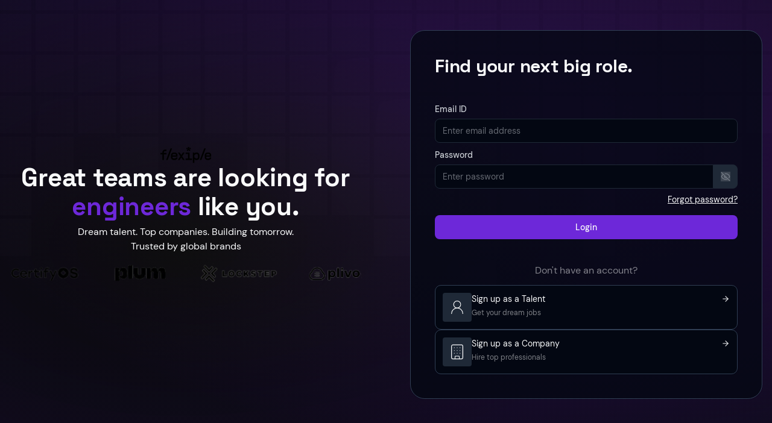

--- FILE ---
content_type: text/html; charset=utf-8
request_url: https://app.flexiple.com/freelancer-onboarding-form?utm_source=blogpost&utm_medium=blog&utm_campaign=Freelance_Market_Statistics&utm_term=exclusive+tech+talent+network
body_size: 211
content:
<!doctype html>
<html lang="en" class="dark" color-scheme="dark">
  <head>
    <meta charset="UTF-8" />
    <link rel="icon" type="image/png" href="/favicon.png" />
    <meta name="viewport" content="width=device-width, initial-scale=1.0" />
    <!-- Enhanced non-indexable meta tags -->
    <meta
      name="robots"
      content="noindex, nofollow, noarchive, nocache, nosnippet, noodp, noydir"
    />
    <meta
      name="googlebot"
      content="noindex, nofollow, noarchive, nocache, nosnippet, noodp"
    />
    <meta
      name="bingbot"
      content="noindex, nofollow, noarchive, nocache, nosnippet, noodp"
    />
    <meta
      name="slurp"
      content="noindex, nofollow, noarchive, nocache, nosnippet, noodp"
    />
    <!-- Open Graph meta tags -->
    <meta property="og:title" content="Flexiple" />
    <meta
      property="og:description"
      content="Build your dream tech team with Flexiple"
    />
    <meta property="og:image" content="/og-image.webp" />
    <meta property="og:url" content="https://app.flexiple.com" />
    <meta property="og:type" content="website" />

    <!-- Twitter Meta Tags -->
    <meta name="twitter:card" content="website" />
    <meta property="twitter:domain" content="app.flexiple.com" />
    <meta property="twitter:url" content="https://app.flexiple.com" />
    <meta name="twitter:title" content="Flexiple" />
    <meta
      name="twitter:description"
      content="Build your dream tech team with Flexiple"
    />
    <meta name="twitter:image" content="/og-image.webp" />
    <script type="5444b07b6b0f7aa5c9149b4a-module" crossorigin src="/assets/index-Efy4WNTR.js"></script>
    <link rel="stylesheet" crossorigin href="/assets/index-By-jodoK.css">
  <link rel="manifest" href="/manifest.webmanifest"></head>
  <body class="scroll-smooth">
    <div id="app"></div>
  <script src="/cdn-cgi/scripts/7d0fa10a/cloudflare-static/rocket-loader.min.js" data-cf-settings="5444b07b6b0f7aa5c9149b4a-|49" defer></script></body>
</html>


--- FILE ---
content_type: application/javascript
request_url: https://app.flexiple.com/assets/index-BPbNLj6c.js
body_size: 463
content:
import{at as i}from"./index-Efy4WNTR.js";var c={},l=s;function s(t){let e=t;var r={}.toString.call(t).slice(8,-1);if(r=="Set")return new Set([...t].map(u=>s(u)));if(r=="Map")return new Map([...t].map(u=>[s(u[0]),s(u[1])]));if(r=="Date")return new Date(t.getTime());if(r=="RegExp")return RegExp(t.source,f(t));if(r=="Array"||r=="Object"){e=Array.isArray(t)?[]:{};for(var o in t)e[o]=s(t[o])}return e}function f(t){if(typeof t.source.flags=="string")return t.source.flags;var e=[];return t.global&&e.push("g"),t.ignoreCase&&e.push("i"),t.multiline&&e.push("m"),t.sticky&&e.push("y"),t.unicode&&e.push("u"),e.join("")}var p=i&&i.__importDefault||function(t){return t&&t.__esModule?t:{default:t}};Object.defineProperty(c,"__esModule",{value:!0});var m=c.init=n;c.empty=a;const d=p(l);function n(t){const e=t._def;if(!("coerce"in e&&e.coerce)&&t.isNullable()&&e.typeName!=="ZodDefault")return null;switch(e.typeName){case"ZodObject":{const r={};for(const[o,u]of Object.entries(e.shape()))r[o]=n(u);return r}case"ZodRecord":return{};case"ZodString":{if(e.checks){for(const r of e.checks)if(r.kind==="uuid")return crypto.randomUUID()}return""}case"ZodNumber":for(const r of e.checks||[])if(r.kind==="max"||r.kind==="min")return r.value;return 0;case"ZodBigInt":return BigInt(0);case"ZodBoolean":return!1;case"ZodDate":return new Date;case"ZodLiteral":return e.value;case"ZodEffects":return n(e.schema);case"ZodArray":return[];case"ZodTuple":return e.items.map(r=>n(r));case"ZodSet":return new Set;case"ZodMap":return new Map;case"ZodEnum":return e.values[0];case"ZodNativeEnum":return Object.values(e.values).filter(r=>typeof e.values[r]!="number")[0];case"ZodUnion":return n(e.options[0]);case"ZodDiscriminatedUnion":return n(Array.from(e.options.values())[0]);case"ZodIntersection":return Object.assign(n(e.left),n(e.right));case"ZodFunction":return(...r)=>n(e.returns);case"ZodLazy":return n(e.getter());case"ZodPipeline":return n(e.in);case"ZodDefault":return e.innerType._def.typeName==="ZodFunction"?e.defaultValue():(0,d.default)(e.defaultValue());case"ZodNaN":return Number.NaN;case"ZodNull":case"ZodAny":return null;case"ZodOptional":return n(e.innerType);default:return}}function a(t){const e=t._def;switch(e.typeName){case"ZodObject":{const r={};for(const[o,u]of Object.entries(e.shape()))r[o]=a(u);return r}case"ZodRecord":return{};case"ZodArray":return[];case"ZodTuple":return e.items.map(r=>a(r));case"ZodSet":return new Set;case"ZodMap":return new Map;case"ZodUnion":return a(e.options[0]);case"ZodDiscriminatedUnion":return a(Array.from(e.options.values())[0]);case"ZodIntersection":return Object.assign(a(e.left),a(e.right));case"ZodLazy":return a(e.getter());case"ZodPipeline":return a(e.in);case"ZodNullable":case"ZodOptional":return a(e.innerType);case"ZodEffects":return a(e.schema);case"ZodLiteral":return e.value;case"ZodNaN":return Number.NaN;case"ZodDefault":return e.innerType._def.typeName==="ZodFunction"?e.defaultValue():(0,d.default)(e.defaultValue());default:return null}}export{m as i};


--- FILE ---
content_type: application/javascript
request_url: https://app.flexiple.com/assets/label-adC_PG5n.js
body_size: -260
content:
import{r as s,j as o,e as n,an as d}from"./index-Efy4WNTR.js";import{P as m}from"./index-RChWLsAO.js";var f="Label",l=s.forwardRef((e,t)=>o.jsx(m.label,{...e,ref:t,onMouseDown:a=>{var r;a.target.closest("button, input, select, textarea")||((r=e.onMouseDown)==null||r.call(e,a),!a.defaultPrevented&&a.detail>1&&a.preventDefault())}}));l.displayName=f;var i=l;const c=d("text-sm font-medium leading-none peer-disabled:cursor-not-allowed peer-disabled:opacity-70"),u=s.forwardRef(({className:e,...t},a)=>o.jsx(i,{ref:a,className:n(c(),e),...t}));u.displayName=i.displayName;export{u as L,l as a};


--- FILE ---
content_type: image/svg+xml
request_url: https://app.flexiple.com/assets/logos/lockstep.svg
body_size: 8376
content:
<svg width="140" height="34" viewBox="0 0 140 34" fill="none" xmlns="http://www.w3.org/2000/svg" xmlns:xlink="http://www.w3.org/1999/xlink">
<rect x="0.90918" y="0.632812" width="138.465" height="32.8854" fill="url(#pattern0_1006_8638)"/>
<defs>
<pattern id="pattern0_1006_8638" patternContentUnits="objectBoundingBox" width="1" height="1">
<use xlink:href="#image0_1006_8638" transform="scale(0.00416667 0.0175439)"/>
</pattern>
<image id="image0_1006_8638" width="240" height="57" xlink:href="[data-uri]"/>
</defs>
</svg>


--- FILE ---
content_type: application/javascript
request_url: https://app.flexiple.com/assets/AuthCard-D7jdzhdF.js
body_size: -402
content:
import{j as o,e as s}from"./index-Efy4WNTR.js";import{C as t}from"./card-CfaOijDJ.js";function n({children:r,variant:a}){return o.jsx(t,{className:s("space-y-10 rounded-xl p-4 md:rounded-3xl md:p-10",a==="talent"&&"bg-background/75"),children:r})}export{n as A};


--- FILE ---
content_type: application/javascript
request_url: https://app.flexiple.com/assets/route-CSyA_t3f.js
body_size: -43
content:
import{j as s,O as e}from"./index-Efy4WNTR.js";import{A as a}from"./AuthWrapper-CaRKSklb.js";function l(){return s.jsxs(a,{variant:"talent",children:[s.jsxs("div",{className:"flex flex-col justify-center gap-36 max-lg:order-1",children:[s.jsxs("div",{className:"flex flex-col items-center gap-8 max-lg:hidden",children:[s.jsx("img",{src:"/assets/logos/logo.svg",alt:"logo",className:"dark-invert h-7"}),s.jsxs("div",{className:"space-y-1.5",children:[s.jsxs("h1",{className:"text-center font-bold text-[32px] leading-[40px] xl:text-[42px] xl:leading-[48px]",children:["Great teams are looking for ",s.jsx("span",{className:"text-primary",children:"engineers"})," like you."]}),s.jsx("p",{className:"text-center",children:"Dream talent. Top companies. Building tomorrow."})]})]}),s.jsxs("div",{className:"space-y-4",children:[s.jsx("p",{className:"text-center",children:"Trusted by global brands"}),s.jsxs("div",{className:"flex justify-between gap-8",children:[s.jsx("img",{src:"/assets/logos/certify-os.svg",alt:"certify-os-logo",className:"dark-invert max-h-8 min-w-0"}),s.jsx("img",{src:"/assets/logos/plum.svg",alt:"plum-logo",className:"dark-invert max-h-8 min-w-0"}),s.jsx("img",{src:"/assets/logos/lockstep.svg",alt:"lockstep-logo",className:"dark-invert max-h-8 min-w-0"}),s.jsx("img",{src:"/assets/logos/plivo.svg",alt:"plivo-logo",className:"dark-invert max-h-8 min-w-0"})]})]})]}),s.jsx(e,{})]})}const r=()=>s.jsx(l,{});export{r as component};


--- FILE ---
content_type: image/svg+xml
request_url: https://app.flexiple.com/assets/logos/plivo.svg
body_size: 5904
content:
<svg width="88" height="28" viewBox="0 0 88 28" fill="none" xmlns="http://www.w3.org/2000/svg" xmlns:xlink="http://www.w3.org/1999/xlink">
<rect x="0.374023" y="0.45459" width="87.1738" height="27.2418" fill="url(#pattern0_1006_8639)"/>
<defs>
<pattern id="pattern0_1006_8639" patternContentUnits="objectBoundingBox" width="1" height="1">
<use xlink:href="#image0_1006_8639" transform="scale(0.00625 0.02)"/>
</pattern>
<image id="image0_1006_8639" width="160" height="50" xlink:href="[data-uri]"/>
</defs>
</svg>


--- FILE ---
content_type: application/javascript
request_url: https://app.flexiple.com/assets/input-CI3BYwm4.js
body_size: 172
content:
import{r as a,j as o,e as t}from"./index-Efy4WNTR.js";const b=({children:s,className:r})=>o.jsx("span",{className:t("flex items-center justify-center bg-muted px-3 text-muted-foreground",r),"aria-hidden":"true",children:s}),j=a.forwardRef(({className:s,type:r,endAdornment:u,startAdornment:l,containerProps:p,adornmentClassName:c,maxValue:d,minValue:n,inputClassName:m,onChange:i,...g},x)=>{const h=a.useCallback(e=>{if(r==="number"){const f=e.currentTarget.valueAsNumber;isNaN(f)||(n!==void 0&&f<n?e.currentTarget.value=n.toString():d!==void 0&&f>d&&(e.currentTarget.value=d.toString()))}i==null||i(e)},[r,n,d,i]);return o.jsxs("div",{...p,className:t("flex w-full rounded-md ring-offset-background focus-within:ring-2 focus-within:ring-ring focus-within:ring-offset-2",s),children:[l&&o.jsx(b,{className:t("rounded-l-md border border-input border-r-0",c),children:l}),o.jsx("input",{type:r,onChange:h,onKeyDown:e=>{r==="number"&&["e","E","+","-"].includes(e.key)&&e.preventDefault()},onWheel:e=>{e.currentTarget.blur()},className:t("flex h-10 w-full rounded-md border border-input bg-background px-3 py-2 font-medium text-sm file:border-0 file:bg-transparent file:font-medium file:text-sm placeholder:font-normal placeholder:text-muted-foreground/50 focus-visible:outline-none disabled:cursor-not-allowed disabled:opacity-50 dark:file:text-muted-foreground",l&&"rounded-l-none",u&&"rounded-r-none",m),ref:x,...g}),u&&o.jsx(b,{className:t("rounded-r-md border border-input border-l-0",c),children:u})]})});j.displayName="Input";export{j as I};


--- FILE ---
content_type: application/javascript
request_url: https://app.flexiple.com/assets/index.esm-BkW4BHDu.js
body_size: 10855
content:
import{as as b}from"./index-Efy4WNTR.js";var he=e=>e.type==="checkbox",le=e=>e instanceof Date,j=e=>e==null;const gt=e=>typeof e=="object";var N=e=>!j(e)&&!Array.isArray(e)&&gt(e)&&!le(e),_t=e=>N(e)&&e.target?he(e.target)?e.target.checked:e.target.value:e,Lt=e=>e.substring(0,e.search(/\.\d+(\.|$)/))||e,ht=(e,r)=>e.has(Lt(r)),It=e=>{const r=e.constructor&&e.constructor.prototype;return N(r)&&r.hasOwnProperty("isPrototypeOf")},$e=typeof window<"u"&&typeof window.HTMLElement<"u"&&typeof document<"u";function U(e){let r;const t=Array.isArray(e),i=typeof FileList<"u"?e instanceof FileList:!1;if(e instanceof Date)r=new Date(e);else if(!($e&&(e instanceof Blob||i))&&(t||N(e)))if(r=t?[]:Object.create(Object.getPrototypeOf(e)),!t&&!It(e))r=e;else for(const l in e)e.hasOwnProperty(l)&&(r[l]=U(e[l]));else return e;return r}var Ae=e=>/^\w*$/.test(e),T=e=>e===void 0,xe=e=>Array.isArray(e)?e.filter(Boolean):[],je=e=>xe(e.replace(/["|']|\]/g,"").split(/\.|\[/)),f=(e,r,t)=>{if(!r||!N(e))return t;const i=(Ae(r)?[r]:je(r)).reduce((l,n)=>j(l)?l:l[n],e);return T(i)||i===e?T(e[r])?t:e[r]:i},Y=e=>typeof e=="boolean",C=(e,r,t)=>{let i=-1;const l=Ae(r)?[r]:je(r),n=l.length,d=n-1;for(;++i<n;){const c=l[i];let w=t;if(i!==d){const A=e[c];w=N(A)||Array.isArray(A)?A:isNaN(+l[i+1])?{}:[]}if(c==="__proto__"||c==="constructor"||c==="prototype")return;e[c]=w,e=e[c]}};const be={BLUR:"blur",FOCUS_OUT:"focusout",CHANGE:"change"},X={onBlur:"onBlur",onChange:"onChange",onSubmit:"onSubmit",onTouched:"onTouched",all:"all"},se={max:"max",min:"min",maxLength:"maxLength",minLength:"minLength",pattern:"pattern",required:"required",validate:"validate"},Ke=b.createContext(null);Ke.displayName="HookFormContext";const we=()=>b.useContext(Ke),ir=e=>{const{children:r,...t}=e;return b.createElement(Ke.Provider,{value:t},r)};var mt=(e,r,t,i=!0)=>{const l={defaultValues:r._defaultValues};for(const n in e)Object.defineProperty(l,n,{get:()=>{const d=n;return r._proxyFormState[d]!==X.all&&(r._proxyFormState[d]=!i||X.all),t&&(t[d]=!0),e[d]}});return l};const Se=typeof window<"u"?b.useLayoutEffect:b.useEffect;function Nt(e){const r=we(),{control:t=r.control,disabled:i,name:l,exact:n}=e||{},[d,c]=b.useState(t._formState),w=b.useRef({isDirty:!1,isLoading:!1,dirtyFields:!1,touchedFields:!1,validatingFields:!1,isValidating:!1,isValid:!1,errors:!1});return Se(()=>t._subscribe({name:l,formState:w.current,exact:n,callback:A=>{!i&&c({...t._formState,...A})}}),[l,i,n]),b.useEffect(()=>{w.current.isValid&&t._setValid(!0)},[t]),b.useMemo(()=>mt(d,t,w.current,!1),[d,t])}var J=e=>typeof e=="string",vt=(e,r,t,i,l)=>J(e)?(i&&r.watch.add(e),f(t,e,l)):Array.isArray(e)?e.map(n=>(i&&r.watch.add(n),f(t,n))):(i&&(r.watchAll=!0),t),Pe=e=>j(e)||!gt(e);function ie(e,r,t=new WeakSet){if(Pe(e)||Pe(r))return e===r;if(le(e)&&le(r))return e.getTime()===r.getTime();const i=Object.keys(e),l=Object.keys(r);if(i.length!==l.length)return!1;if(t.has(e)||t.has(r))return!0;t.add(e),t.add(r);for(const n of i){const d=e[n];if(!l.includes(n))return!1;if(n!=="ref"){const c=r[n];if(le(d)&&le(c)||N(d)&&N(c)||Array.isArray(d)&&Array.isArray(c)?!ie(d,c,t):d!==c)return!1}}return!0}function Bt(e){const r=we(),{control:t=r.control,name:i,defaultValue:l,disabled:n,exact:d,compute:c}=e||{},w=b.useRef(l),A=b.useRef(c),F=b.useRef(void 0);A.current=c;const S=b.useMemo(()=>t._getWatch(i,w.current),[t,i]),[h,G]=b.useState(A.current?A.current(S):S);return Se(()=>t._subscribe({name:i,formState:{values:!0},exact:d,callback:q=>{if(!n){const O=vt(i,t._names,q.values||t._formValues,!1,w.current);if(A.current){const P=A.current(O);ie(P,F.current)||(G(P),F.current=P)}else G(O)}}}),[t,n,i,d]),b.useEffect(()=>t._removeUnmounted()),h}function Pt(e){const r=we(),{name:t,disabled:i,control:l=r.control,shouldUnregister:n,defaultValue:d}=e,c=ht(l._names.array,t),w=b.useMemo(()=>f(l._formValues,t,f(l._defaultValues,t,d)),[l,t,d]),A=Bt({control:l,name:t,defaultValue:w,exact:!0}),F=Nt({control:l,name:t,exact:!0}),S=b.useRef(e),h=b.useRef(void 0),G=b.useRef(l.register(t,{...e.rules,value:A,...Y(e.disabled)?{disabled:e.disabled}:{}}));S.current=e;const q=b.useMemo(()=>Object.defineProperties({},{invalid:{enumerable:!0,get:()=>!!f(F.errors,t)},isDirty:{enumerable:!0,get:()=>!!f(F.dirtyFields,t)},isTouched:{enumerable:!0,get:()=>!!f(F.touchedFields,t)},isValidating:{enumerable:!0,get:()=>!!f(F.validatingFields,t)},error:{enumerable:!0,get:()=>f(F.errors,t)}}),[F,t]),O=b.useCallback(M=>G.current.onChange({target:{value:_t(M),name:t},type:be.CHANGE}),[t]),P=b.useCallback(()=>G.current.onBlur({target:{value:f(l._formValues,t),name:t},type:be.BLUR}),[t,l._formValues]),ae=b.useCallback(M=>{const B=f(l._fields,t);B&&M&&(B._f.ref={focus:()=>M.focus&&M.focus(),select:()=>M.select&&M.select(),setCustomValidity:g=>M.setCustomValidity(g),reportValidity:()=>M.reportValidity()})},[l._fields,t]),x=b.useMemo(()=>({name:t,value:A,...Y(i)||F.disabled?{disabled:F.disabled||i}:{},onChange:O,onBlur:P,ref:ae}),[t,i,F.disabled,O,P,ae,A]);return b.useEffect(()=>{const M=l._options.shouldUnregister||n,B=h.current;B&&B!==t&&!c&&l.unregister(B),l.register(t,{...S.current.rules,...Y(S.current.disabled)?{disabled:S.current.disabled}:{}});const g=(m,V)=>{const D=f(l._fields,m);D&&D._f&&(D._f.mount=V)};if(g(t,!0),M){const m=U(f(l._options.defaultValues,t));C(l._defaultValues,t,m),T(f(l._formValues,t))&&C(l._formValues,t,m)}return!c&&l.register(t),h.current=t,()=>{(c?M&&!l._state.action:M)?l.unregister(t):g(t,!1)}},[t,l,c,n]),b.useEffect(()=>{l._setDisabledField({disabled:i,name:t})},[i,t,l]),b.useMemo(()=>({field:x,formState:F,fieldState:q}),[x,F,q])}const ar=e=>e.render(Pt(e));var Wt=(e,r,t,i,l)=>r?{...t[e],types:{...t[e]&&t[e].types?t[e].types:{},[i]:l||!0}}:{},z=e=>Array.isArray(e)?e:[e],at=()=>{let e=[];return{get observers(){return e},next:l=>{for(const n of e)n.next&&n.next(l)},subscribe:l=>(e.push(l),{unsubscribe:()=>{e=e.filter(n=>n!==l)}}),unsubscribe:()=>{e=[]}}};function bt(e,r){const t={};for(const i in e)if(e.hasOwnProperty(i)){const l=e[i],n=r[i];if(l&&N(l)&&n){const d=bt(l,n);N(d)&&(t[i]=d)}else e[i]&&(t[i]=n)}return t}var $=e=>N(e)&&!Object.keys(e).length,ze=e=>e.type==="file",Z=e=>typeof e=="function",Ve=e=>{if(!$e)return!1;const r=e?e.ownerDocument:0;return e instanceof(r&&r.defaultView?r.defaultView.HTMLElement:HTMLElement)},Vt=e=>e.type==="select-multiple",Ge=e=>e.type==="radio",qt=e=>Ge(e)||he(e),Oe=e=>Ve(e)&&e.isConnected;function Ht(e,r){const t=r.slice(0,-1).length;let i=0;for(;i<t;)e=T(e)?i++:e[r[i++]];return e}function $t(e){for(const r in e)if(e.hasOwnProperty(r)&&!T(e[r]))return!1;return!0}function I(e,r){const t=Array.isArray(r)?r:Ae(r)?[r]:je(r),i=t.length===1?e:Ht(e,t),l=t.length-1,n=t[l];return i&&delete i[n],l!==0&&(N(i)&&$(i)||Array.isArray(i)&&$t(i))&&I(e,t.slice(0,-1)),e}var jt=e=>{for(const r in e)if(Z(e[r]))return!0;return!1};function Ft(e){return Array.isArray(e)||N(e)&&!jt(e)}function We(e,r={}){for(const t in e)Ft(e[t])?(r[t]=Array.isArray(e[t])?[]:{},We(e[t],r[t])):j(e[t])||(r[t]=!0);return r}function de(e,r,t){t||(t=We(r));for(const i in e)Ft(e[i])?T(r)||Pe(t[i])?t[i]=We(e[i],Array.isArray(e[i])?[]:{}):de(e[i],j(r)?{}:r[i],t[i]):t[i]=!ie(e[i],r[i]);return t}const nt={value:!1,isValid:!1},ut={value:!0,isValid:!0};var At=e=>{if(Array.isArray(e)){if(e.length>1){const r=e.filter(t=>t&&t.checked&&!t.disabled).map(t=>t.value);return{value:r,isValid:!!r.length}}return e[0].checked&&!e[0].disabled?e[0].attributes&&!T(e[0].attributes.value)?T(e[0].value)||e[0].value===""?ut:{value:e[0].value,isValid:!0}:ut:nt}return nt},xt=(e,{valueAsNumber:r,valueAsDate:t,setValueAs:i})=>T(e)?e:r?e===""?NaN:e&&+e:t&&J(e)?new Date(e):i?i(e):e;const lt={isValid:!1,value:null};var wt=e=>Array.isArray(e)?e.reduce((r,t)=>t&&t.checked&&!t.disabled?{isValid:!0,value:t.value}:r,lt):lt;function ot(e){const r=e.ref;return ze(r)?r.files:Ge(r)?wt(e.refs).value:Vt(r)?[...r.selectedOptions].map(({value:t})=>t):he(r)?At(e.refs).value:xt(T(r.value)?e.ref.value:r.value,e)}var Kt=(e,r,t,i)=>{const l={};for(const n of e){const d=f(r,n);d&&C(l,n,d._f)}return{criteriaMode:t,names:[...e],fields:l,shouldUseNativeValidation:i}},Fe=e=>e instanceof RegExp,_e=e=>T(e)?e:Fe(e)?e.source:N(e)?Fe(e.value)?e.value.source:e.value:e,fe=e=>({isOnSubmit:!e||e===X.onSubmit,isOnBlur:e===X.onBlur,isOnChange:e===X.onChange,isOnAll:e===X.all,isOnTouch:e===X.onTouched});const ct="AsyncFunction";var zt=e=>!!e&&!!e.validate&&!!(Z(e.validate)&&e.validate.constructor.name===ct||N(e.validate)&&Object.values(e.validate).find(r=>r.constructor.name===ct)),Gt=e=>e.mount&&(e.required||e.min||e.max||e.maxLength||e.minLength||e.pattern||e.validate),qe=(e,r,t)=>!t&&(r.watchAll||r.watch.has(e)||[...r.watch].some(i=>e.startsWith(i)&&/^\.\w+/.test(e.slice(i.length))));const ye=(e,r,t,i)=>{for(const l of t||Object.keys(e)){const n=f(e,l);if(n){const{_f:d,...c}=n;if(d){if(d.refs&&d.refs[0]&&r(d.refs[0],l)&&!i)return!0;if(d.ref&&r(d.ref,d.name)&&!i)return!0;if(ye(c,r))break}else if(N(c)&&ye(c,r))break}}};function dt(e,r,t){const i=f(e,t);if(i||Ae(t))return{error:i,name:t};const l=t.split(".");for(;l.length;){const n=l.join("."),d=f(r,n),c=f(e,n);if(d&&!Array.isArray(d)&&t!==n)return{name:t};if(c&&c.type)return{name:n,error:c};if(c&&c.root&&c.root.type)return{name:`${n}.root`,error:c.root};l.pop()}return{name:t}}var Yt=(e,r,t,i)=>{t(e);const{name:l,...n}=e;return $(n)||Object.keys(n).length>=Object.keys(r).length||Object.keys(n).find(d=>r[d]===(!i||X.all))},Jt=(e,r,t)=>!e||!r||e===r||z(e).some(i=>i&&(t?i===r:i.startsWith(r)||r.startsWith(i))),Qt=(e,r,t,i,l)=>l.isOnAll?!1:!t&&l.isOnTouch?!(r||e):(t?i.isOnBlur:l.isOnBlur)?!e:(t?i.isOnChange:l.isOnChange)?e:!0,Xt=(e,r)=>!xe(f(e,r)).length&&I(e,r),St=(e,r,t)=>{const i=z(f(e,t));return C(i,"root",r[t]),C(e,t,i),e};function ft(e,r,t="validate"){if(J(e)||Array.isArray(e)&&e.every(J)||Y(e)&&!e)return{type:t,message:J(e)?e:"",ref:r}}var ce=e=>N(e)&&!Fe(e)?e:{value:e,message:""},He=async(e,r,t,i,l,n)=>{const{ref:d,refs:c,required:w,maxLength:A,minLength:F,min:S,max:h,pattern:G,validate:q,name:O,valueAsNumber:P,mount:ae}=e._f,x=f(t,O);if(!ae||r.has(O))return{};const M=c?c[0]:d,B=k=>{l&&M.reportValidity&&(M.setCustomValidity(Y(k)?"":k||""),M.reportValidity())},g={},m=Ge(d),V=he(d),D=m||V,W=(P||ze(d))&&T(d.value)&&T(x)||Ve(d)&&d.value===""||x===""||Array.isArray(x)&&!x.length,ee=Wt.bind(null,O,i,g),te=(k,E,L,H=se.maxLength,K=se.minLength)=>{const re=k?E:L;g[O]={type:k?H:K,message:re,ref:d,...ee(k?H:K,re)}};if(n?!Array.isArray(x)||!x.length:w&&(!D&&(W||j(x))||Y(x)&&!x||V&&!At(c).isValid||m&&!wt(c).isValid)){const{value:k,message:E}=J(w)?{value:!!w,message:w}:ce(w);if(k&&(g[O]={type:se.required,message:E,ref:M,...ee(se.required,E)},!i))return B(E),g}if(!W&&(!j(S)||!j(h))){let k,E;const L=ce(h),H=ce(S);if(!j(x)&&!isNaN(x)){const K=d.valueAsNumber||x&&+x;j(L.value)||(k=K>L.value),j(H.value)||(E=K<H.value)}else{const K=d.valueAsDate||new Date(x),re=me=>new Date(new Date().toDateString()+" "+me),ge=d.type=="time",oe=d.type=="week";J(L.value)&&x&&(k=ge?re(x)>re(L.value):oe?x>L.value:K>new Date(L.value)),J(H.value)&&x&&(E=ge?re(x)<re(H.value):oe?x<H.value:K<new Date(H.value))}if((k||E)&&(te(!!k,L.message,H.message,se.max,se.min),!i))return B(g[O].message),g}if((A||F)&&!W&&(J(x)||n&&Array.isArray(x))){const k=ce(A),E=ce(F),L=!j(k.value)&&x.length>+k.value,H=!j(E.value)&&x.length<+E.value;if((L||H)&&(te(L,k.message,E.message),!i))return B(g[O].message),g}if(G&&!W&&J(x)){const{value:k,message:E}=ce(G);if(Fe(k)&&!x.match(k)&&(g[O]={type:se.pattern,message:E,ref:d,...ee(se.pattern,E)},!i))return B(E),g}if(q){if(Z(q)){const k=await q(x,t),E=ft(k,M);if(E&&(g[O]={...E,...ee(se.validate,E.message)},!i))return B(E.message),g}else if(N(q)){let k={};for(const E in q){if(!$(k)&&!i)break;const L=ft(await q[E](x,t),M,E);L&&(k={...L,...ee(E,L.message)},B(L.message),i&&(g[O]=k))}if(!$(k)&&(g[O]={ref:M,...k},!i))return g}}return B(!0),g};const Zt={mode:X.onSubmit,reValidateMode:X.onChange,shouldFocusError:!0};function er(e={}){let r={...Zt,...e},t={submitCount:0,isDirty:!1,isReady:!1,isLoading:Z(r.defaultValues),isValidating:!1,isSubmitted:!1,isSubmitting:!1,isSubmitSuccessful:!1,isValid:!1,touchedFields:{},dirtyFields:{},validatingFields:{},errors:r.errors||{},disabled:r.disabled||!1},i={},l=N(r.defaultValues)||N(r.values)?U(r.defaultValues||r.values)||{}:{},n=r.shouldUnregister?{}:U(l),d={action:!1,mount:!1,watch:!1},c={mount:new Set,disabled:new Set,unMount:new Set,array:new Set,watch:new Set},w,A=0;const F={isDirty:!1,dirtyFields:!1,validatingFields:!1,touchedFields:!1,isValidating:!1,isValid:!1,errors:!1};let S={...F};const h={array:at(),state:at()},G=r.criteriaMode===X.all,q=s=>a=>{clearTimeout(A),A=setTimeout(s,a)},O=async s=>{if(!r.disabled&&(F.isValid||S.isValid||s)){const a=r.resolver?$((await V()).errors):await W(i,!0);a!==t.isValid&&h.state.next({isValid:a})}},P=(s,a)=>{!r.disabled&&(F.isValidating||F.validatingFields||S.isValidating||S.validatingFields)&&((s||Array.from(c.mount)).forEach(u=>{u&&(a?C(t.validatingFields,u,a):I(t.validatingFields,u))}),h.state.next({validatingFields:t.validatingFields,isValidating:!$(t.validatingFields)}))},ae=(s,a=[],u,_,y=!0,o=!0)=>{if(_&&u&&!r.disabled){if(d.action=!0,o&&Array.isArray(f(i,s))){const v=u(f(i,s),_.argA,_.argB);y&&C(i,s,v)}if(o&&Array.isArray(f(t.errors,s))){const v=u(f(t.errors,s),_.argA,_.argB);y&&C(t.errors,s,v),Xt(t.errors,s)}if((F.touchedFields||S.touchedFields)&&o&&Array.isArray(f(t.touchedFields,s))){const v=u(f(t.touchedFields,s),_.argA,_.argB);y&&C(t.touchedFields,s,v)}(F.dirtyFields||S.dirtyFields)&&(t.dirtyFields=de(l,n)),h.state.next({name:s,isDirty:te(s,a),dirtyFields:t.dirtyFields,errors:t.errors,isValid:t.isValid})}else C(n,s,a)},x=(s,a)=>{C(t.errors,s,a),h.state.next({errors:t.errors})},M=s=>{t.errors=s,h.state.next({errors:t.errors,isValid:!1})},B=(s,a,u,_)=>{const y=f(i,s);if(y){const o=f(n,s,T(u)?f(l,s):u);T(o)||_&&_.defaultChecked||a?C(n,s,a?o:ot(y._f)):L(s,o),d.mount&&O()}},g=(s,a,u,_,y)=>{let o=!1,v=!1;const p={name:s};if(!r.disabled){if(!u||_){(F.isDirty||S.isDirty)&&(v=t.isDirty,t.isDirty=p.isDirty=te(),o=v!==p.isDirty);const R=ie(f(l,s),a);v=!!f(t.dirtyFields,s),R?I(t.dirtyFields,s):C(t.dirtyFields,s,!0),p.dirtyFields=t.dirtyFields,o=o||(F.dirtyFields||S.dirtyFields)&&v!==!R}if(u){const R=f(t.touchedFields,s);R||(C(t.touchedFields,s,u),p.touchedFields=t.touchedFields,o=o||(F.touchedFields||S.touchedFields)&&R!==u)}o&&y&&h.state.next(p)}return o?p:{}},m=(s,a,u,_)=>{const y=f(t.errors,s),o=(F.isValid||S.isValid)&&Y(a)&&t.isValid!==a;if(r.delayError&&u?(w=q(()=>x(s,u)),w(r.delayError)):(clearTimeout(A),w=null,u?C(t.errors,s,u):I(t.errors,s)),(u?!ie(y,u):y)||!$(_)||o){const v={..._,...o&&Y(a)?{isValid:a}:{},errors:t.errors,name:s};t={...t,...v},h.state.next(v)}},V=async s=>{P(s,!0);const a=await r.resolver(n,r.context,Kt(s||c.mount,i,r.criteriaMode,r.shouldUseNativeValidation));return P(s),a},D=async s=>{const{errors:a}=await V(s);if(s)for(const u of s){const _=f(a,u);_?C(t.errors,u,_):I(t.errors,u)}else t.errors=a;return a},W=async(s,a,u={valid:!0})=>{for(const _ in s){const y=s[_];if(y){const{_f:o,...v}=y;if(o){const p=c.array.has(o.name),R=y._f&&zt(y._f);R&&F.validatingFields&&P([o.name],!0);const Q=await He(y,c.disabled,n,G,r.shouldUseNativeValidation&&!a,p);if(R&&F.validatingFields&&P([o.name]),Q[o.name]&&(u.valid=!1,a))break;!a&&(f(Q,o.name)?p?St(t.errors,Q,o.name):C(t.errors,o.name,Q[o.name]):I(t.errors,o.name))}!$(v)&&await W(v,a,u)}}return u.valid},ee=()=>{for(const s of c.unMount){const a=f(i,s);a&&(a._f.refs?a._f.refs.every(u=>!Oe(u)):!Oe(a._f.ref))&&ke(s)}c.unMount=new Set},te=(s,a)=>!r.disabled&&(s&&a&&C(n,s,a),!ie(me(),l)),k=(s,a,u)=>vt(s,c,{...d.mount?n:T(a)?l:J(s)?{[s]:a}:a},u,a),E=s=>xe(f(d.mount?n:l,s,r.shouldUnregister?f(l,s,[]):[])),L=(s,a,u={})=>{const _=f(i,s);let y=a;if(_){const o=_._f;o&&(!o.disabled&&C(n,s,xt(a,o)),y=Ve(o.ref)&&j(a)?"":a,Vt(o.ref)?[...o.ref.options].forEach(v=>v.selected=y.includes(v.value)):o.refs?he(o.ref)?o.refs.forEach(v=>{(!v.defaultChecked||!v.disabled)&&(Array.isArray(y)?v.checked=!!y.find(p=>p===v.value):v.checked=y===v.value||!!y)}):o.refs.forEach(v=>v.checked=v.value===y):ze(o.ref)?o.ref.value="":(o.ref.value=y,o.ref.type||h.state.next({name:s,values:U(n)})))}(u.shouldDirty||u.shouldTouch)&&g(s,y,u.shouldTouch,u.shouldDirty,!0),u.shouldValidate&&oe(s)},H=(s,a,u)=>{for(const _ in a){if(!a.hasOwnProperty(_))return;const y=a[_],o=s+"."+_,v=f(i,o);(c.array.has(s)||N(y)||v&&!v._f)&&!le(y)?H(o,y,u):L(o,y,u)}},K=(s,a,u={})=>{const _=f(i,s),y=c.array.has(s),o=U(a);C(n,s,o),y?(h.array.next({name:s,values:U(n)}),(F.isDirty||F.dirtyFields||S.isDirty||S.dirtyFields)&&u.shouldDirty&&h.state.next({name:s,dirtyFields:de(l,n),isDirty:te(s,o)})):_&&!_._f&&!j(o)?H(s,o,u):L(s,o,u),qe(s,c)&&h.state.next({...t,name:s}),h.state.next({name:d.mount?s:void 0,values:U(n)})},re=async s=>{d.mount=!0;const a=s.target;let u=a.name,_=!0;const y=f(i,u),o=R=>{_=Number.isNaN(R)||le(R)&&isNaN(R.getTime())||ie(R,f(n,u,R))},v=fe(r.mode),p=fe(r.reValidateMode);if(y){let R,Q;const ve=a.type?ot(y._f):_t(s),ne=s.type===be.BLUR||s.type===be.FOCUS_OUT,Mt=!Gt(y._f)&&!r.resolver&&!f(t.errors,u)&&!y._f.deps||Qt(ne,f(t.touchedFields,u),t.isSubmitted,p,v),Ee=qe(u,c,ne);C(n,u,ve),ne?(!a||!a.readOnly)&&(y._f.onBlur&&y._f.onBlur(s),w&&w(0)):y._f.onChange&&y._f.onChange(s);const Ce=g(u,ve,ne),Ut=!$(Ce)||Ee;if(!ne&&h.state.next({name:u,type:s.type,values:U(n)}),Mt)return(F.isValid||S.isValid)&&(r.mode==="onBlur"?ne&&O():ne||O()),Ut&&h.state.next({name:u,...Ee?{}:Ce});if(!ne&&Ee&&h.state.next({...t}),r.resolver){const{errors:st}=await V([u]);if(o(ve),_){const Tt=dt(t.errors,i,u),it=dt(st,i,Tt.name||u);R=it.error,u=it.name,Q=$(st)}}else P([u],!0),R=(await He(y,c.disabled,n,G,r.shouldUseNativeValidation))[u],P([u]),o(ve),_&&(R?Q=!1:(F.isValid||S.isValid)&&(Q=await W(i,!0)));_&&(y._f.deps&&(!Array.isArray(y._f.deps)||y._f.deps.length>0)&&oe(y._f.deps),m(u,Q,R,Ce))}},ge=(s,a)=>{if(f(t.errors,a)&&s.focus)return s.focus(),1},oe=async(s,a={})=>{let u,_;const y=z(s);if(r.resolver){const o=await D(T(s)?s:y);u=$(o),_=s?!y.some(v=>f(o,v)):u}else s?(_=(await Promise.all(y.map(async o=>{const v=f(i,o);return await W(v&&v._f?{[o]:v}:v)}))).every(Boolean),!(!_&&!t.isValid)&&O()):_=u=await W(i);return h.state.next({...!J(s)||(F.isValid||S.isValid)&&u!==t.isValid?{}:{name:s},...r.resolver||!s?{isValid:u}:{},errors:t.errors}),a.shouldFocus&&!_&&ye(i,ge,s?y:c.mount),_},me=(s,a)=>{let u={...d.mount?n:l};return a&&(u=bt(a.dirtyFields?t.dirtyFields:t.touchedFields,u)),T(s)?u:J(s)?f(u,s):s.map(_=>f(u,_))},Ye=(s,a)=>({invalid:!!f((a||t).errors,s),isDirty:!!f((a||t).dirtyFields,s),error:f((a||t).errors,s),isValidating:!!f(t.validatingFields,s),isTouched:!!f((a||t).touchedFields,s)}),kt=s=>{s&&z(s).forEach(a=>I(t.errors,a)),h.state.next({errors:s?t.errors:{}})},Je=(s,a,u)=>{const _=(f(i,s,{_f:{}})._f||{}).ref,y=f(t.errors,s)||{},{ref:o,message:v,type:p,...R}=y;C(t.errors,s,{...R,...a,ref:_}),h.state.next({name:s,errors:t.errors,isValid:!1}),u&&u.shouldFocus&&_&&_.focus&&_.focus()},pt=(s,a)=>Z(s)?h.state.subscribe({next:u=>"values"in u&&s(k(void 0,a),u)}):k(s,a,!0),Qe=s=>h.state.subscribe({next:a=>{Jt(s.name,a.name,s.exact)&&Yt(a,s.formState||F,Rt,s.reRenderRoot)&&s.callback({values:{...n},...t,...a,defaultValues:l})}}).unsubscribe,Dt=s=>(d.mount=!0,S={...S,...s.formState},Qe({...s,formState:S})),ke=(s,a={})=>{for(const u of s?z(s):c.mount)c.mount.delete(u),c.array.delete(u),a.keepValue||(I(i,u),I(n,u)),!a.keepError&&I(t.errors,u),!a.keepDirty&&I(t.dirtyFields,u),!a.keepTouched&&I(t.touchedFields,u),!a.keepIsValidating&&I(t.validatingFields,u),!r.shouldUnregister&&!a.keepDefaultValue&&I(l,u);h.state.next({values:U(n)}),h.state.next({...t,...a.keepDirty?{isDirty:te()}:{}}),!a.keepIsValid&&O()},Xe=({disabled:s,name:a})=>{(Y(s)&&d.mount||s||c.disabled.has(a))&&(s?c.disabled.add(a):c.disabled.delete(a))},pe=(s,a={})=>{let u=f(i,s);const _=Y(a.disabled)||Y(r.disabled);return C(i,s,{...u||{},_f:{...u&&u._f?u._f:{ref:{name:s}},name:s,mount:!0,...a}}),c.mount.add(s),u?Xe({disabled:Y(a.disabled)?a.disabled:r.disabled,name:s}):B(s,!0,a.value),{..._?{disabled:a.disabled||r.disabled}:{},...r.progressive?{required:!!a.required,min:_e(a.min),max:_e(a.max),minLength:_e(a.minLength),maxLength:_e(a.maxLength),pattern:_e(a.pattern)}:{},name:s,onChange:re,onBlur:re,ref:y=>{if(y){pe(s,a),u=f(i,s);const o=T(y.value)&&y.querySelectorAll&&y.querySelectorAll("input,select,textarea")[0]||y,v=qt(o),p=u._f.refs||[];if(v?p.find(R=>R===o):o===u._f.ref)return;C(i,s,{_f:{...u._f,...v?{refs:[...p.filter(Oe),o,...Array.isArray(f(l,s))?[{}]:[]],ref:{type:o.type,name:s}}:{ref:o}}}),B(s,!1,void 0,o)}else u=f(i,s,{}),u._f&&(u._f.mount=!1),(r.shouldUnregister||a.shouldUnregister)&&!(ht(c.array,s)&&d.action)&&c.unMount.add(s)}}},De=()=>r.shouldFocusError&&ye(i,ge,c.mount),Et=s=>{Y(s)&&(h.state.next({disabled:s}),ye(i,(a,u)=>{const _=f(i,u);_&&(a.disabled=_._f.disabled||s,Array.isArray(_._f.refs)&&_._f.refs.forEach(y=>{y.disabled=_._f.disabled||s}))},0,!1))},Ze=(s,a)=>async u=>{let _;u&&(u.preventDefault&&u.preventDefault(),u.persist&&u.persist());let y=U(n);if(h.state.next({isSubmitting:!0}),r.resolver){const{errors:o,values:v}=await V();t.errors=o,y=U(v)}else await W(i);if(c.disabled.size)for(const o of c.disabled)I(y,o);if(I(t.errors,"root"),$(t.errors)){h.state.next({errors:{}});try{await s(y,u)}catch(o){_=o}}else a&&await a({...t.errors},u),De(),setTimeout(De);if(h.state.next({isSubmitted:!0,isSubmitting:!1,isSubmitSuccessful:$(t.errors)&&!_,submitCount:t.submitCount+1,errors:t.errors}),_)throw _},Ct=(s,a={})=>{f(i,s)&&(T(a.defaultValue)?K(s,U(f(l,s))):(K(s,a.defaultValue),C(l,s,U(a.defaultValue))),a.keepTouched||I(t.touchedFields,s),a.keepDirty||(I(t.dirtyFields,s),t.isDirty=a.defaultValue?te(s,U(f(l,s))):te()),a.keepError||(I(t.errors,s),F.isValid&&O()),h.state.next({...t}))},et=(s,a={})=>{const u=s?U(s):l,_=U(u),y=$(s),o=y?l:_;if(a.keepDefaultValues||(l=u),!a.keepValues){if(a.keepDirtyValues){const v=new Set([...c.mount,...Object.keys(de(l,n))]);for(const p of Array.from(v))f(t.dirtyFields,p)?C(o,p,f(n,p)):K(p,f(o,p))}else{if($e&&T(s))for(const v of c.mount){const p=f(i,v);if(p&&p._f){const R=Array.isArray(p._f.refs)?p._f.refs[0]:p._f.ref;if(Ve(R)){const Q=R.closest("form");if(Q){Q.reset();break}}}}if(a.keepFieldsRef)for(const v of c.mount)K(v,f(o,v));else i={}}n=r.shouldUnregister?a.keepDefaultValues?U(l):{}:U(o),h.array.next({values:{...o}}),h.state.next({values:{...o}})}c={mount:a.keepDirtyValues?c.mount:new Set,unMount:new Set,array:new Set,disabled:new Set,watch:new Set,watchAll:!1,focus:""},d.mount=!F.isValid||!!a.keepIsValid||!!a.keepDirtyValues,d.watch=!!r.shouldUnregister,h.state.next({submitCount:a.keepSubmitCount?t.submitCount:0,isDirty:y?!1:a.keepDirty?t.isDirty:!!(a.keepDefaultValues&&!ie(s,l)),isSubmitted:a.keepIsSubmitted?t.isSubmitted:!1,dirtyFields:y?{}:a.keepDirtyValues?a.keepDefaultValues&&n?de(l,n):t.dirtyFields:a.keepDefaultValues&&s?de(l,s):a.keepDirty?t.dirtyFields:{},touchedFields:a.keepTouched?t.touchedFields:{},errors:a.keepErrors?t.errors:{},isSubmitSuccessful:a.keepIsSubmitSuccessful?t.isSubmitSuccessful:!1,isSubmitting:!1,defaultValues:l})},tt=(s,a)=>et(Z(s)?s(n):s,a),Ot=(s,a={})=>{const u=f(i,s),_=u&&u._f;if(_){const y=_.refs?_.refs[0]:_.ref;y.focus&&(y.focus(),a.shouldSelect&&Z(y.select)&&y.select())}},Rt=s=>{t={...t,...s}},rt={control:{register:pe,unregister:ke,getFieldState:Ye,handleSubmit:Ze,setError:Je,_subscribe:Qe,_runSchema:V,_focusError:De,_getWatch:k,_getDirty:te,_setValid:O,_setFieldArray:ae,_setDisabledField:Xe,_setErrors:M,_getFieldArray:E,_reset:et,_resetDefaultValues:()=>Z(r.defaultValues)&&r.defaultValues().then(s=>{tt(s,r.resetOptions),h.state.next({isLoading:!1})}),_removeUnmounted:ee,_disableForm:Et,_subjects:h,_proxyFormState:F,get _fields(){return i},get _formValues(){return n},get _state(){return d},set _state(s){d=s},get _defaultValues(){return l},get _names(){return c},set _names(s){c=s},get _formState(){return t},get _options(){return r},set _options(s){r={...r,...s}}},subscribe:Dt,trigger:oe,register:pe,handleSubmit:Ze,watch:pt,setValue:K,getValues:me,reset:tt,resetField:Ct,clearErrors:kt,unregister:ke,setError:Je,setFocus:Ot,getFieldState:Ye};return{...rt,formControl:rt}}var ue=()=>{if(typeof crypto<"u"&&crypto.randomUUID)return crypto.randomUUID();const e=typeof performance>"u"?Date.now():performance.now()*1e3;return"xxxxxxxx-xxxx-4xxx-yxxx-xxxxxxxxxxxx".replace(/[xy]/g,r=>{const t=(Math.random()*16+e)%16|0;return(r=="x"?t:t&3|8).toString(16)})},Re=(e,r,t={})=>t.shouldFocus||T(t.shouldFocus)?t.focusName||`${e}.${T(t.focusIndex)?r:t.focusIndex}.`:"",Me=(e,r)=>[...e,...z(r)],Ue=e=>Array.isArray(e)?e.map(()=>{}):void 0;function Te(e,r,t){return[...e.slice(0,r),...z(t),...e.slice(r)]}var Le=(e,r,t)=>Array.isArray(e)?(T(e[t])&&(e[t]=void 0),e.splice(t,0,e.splice(r,1)[0]),e):[],Ie=(e,r)=>[...z(r),...z(e)];function tr(e,r){let t=0;const i=[...e];for(const l of r)i.splice(l-t,1),t++;return xe(i).length?i:[]}var Ne=(e,r)=>T(r)?[]:tr(e,z(r).sort((t,i)=>t-i)),Be=(e,r,t)=>{[e[r],e[t]]=[e[t],e[r]]},yt=(e,r,t)=>(e[r]=t,e);function nr(e){const r=we(),{control:t=r.control,name:i,keyName:l="id",shouldUnregister:n,rules:d}=e,[c,w]=b.useState(t._getFieldArray(i)),A=b.useRef(t._getFieldArray(i).map(ue)),F=b.useRef(c),S=b.useRef(!1);F.current=c,t._names.array.add(i),b.useMemo(()=>d&&t.register(i,d),[t,d,i]),Se(()=>t._subjects.array.subscribe({next:({values:g,name:m})=>{if(m===i||!m){const V=f(g,i);Array.isArray(V)&&(w(V),A.current=V.map(ue))}}}).unsubscribe,[t,i]);const h=b.useCallback(g=>{S.current=!0,t._setFieldArray(i,g)},[t,i]),G=(g,m)=>{const V=z(U(g)),D=Me(t._getFieldArray(i),V);t._names.focus=Re(i,D.length-1,m),A.current=Me(A.current,V.map(ue)),h(D),w(D),t._setFieldArray(i,D,Me,{argA:Ue(g)})},q=(g,m)=>{const V=z(U(g)),D=Ie(t._getFieldArray(i),V);t._names.focus=Re(i,0,m),A.current=Ie(A.current,V.map(ue)),h(D),w(D),t._setFieldArray(i,D,Ie,{argA:Ue(g)})},O=g=>{const m=Ne(t._getFieldArray(i),g);A.current=Ne(A.current,g),h(m),w(m),!Array.isArray(f(t._fields,i))&&C(t._fields,i,void 0),t._setFieldArray(i,m,Ne,{argA:g})},P=(g,m,V)=>{const D=z(U(m)),W=Te(t._getFieldArray(i),g,D);t._names.focus=Re(i,g,V),A.current=Te(A.current,g,D.map(ue)),h(W),w(W),t._setFieldArray(i,W,Te,{argA:g,argB:Ue(m)})},ae=(g,m)=>{const V=t._getFieldArray(i);Be(V,g,m),Be(A.current,g,m),h(V),w(V),t._setFieldArray(i,V,Be,{argA:g,argB:m},!1)},x=(g,m)=>{const V=t._getFieldArray(i);Le(V,g,m),Le(A.current,g,m),h(V),w(V),t._setFieldArray(i,V,Le,{argA:g,argB:m},!1)},M=(g,m)=>{const V=U(m),D=yt(t._getFieldArray(i),g,V);A.current=[...D].map((W,ee)=>!W||ee===g?ue():A.current[ee]),h(D),w([...D]),t._setFieldArray(i,D,yt,{argA:g,argB:V},!0,!1)},B=g=>{const m=z(U(g));A.current=m.map(ue),h([...m]),w([...m]),t._setFieldArray(i,[...m],V=>V,{},!0,!1)};return b.useEffect(()=>{if(t._state.action=!1,qe(i,t._names)&&t._subjects.state.next({...t._formState}),S.current&&(!fe(t._options.mode).isOnSubmit||t._formState.isSubmitted)&&!fe(t._options.reValidateMode).isOnSubmit)if(t._options.resolver)t._runSchema([i]).then(g=>{const m=f(g.errors,i),V=f(t._formState.errors,i);(V?!m&&V.type||m&&(V.type!==m.type||V.message!==m.message):m&&m.type)&&(m?C(t._formState.errors,i,m):I(t._formState.errors,i),t._subjects.state.next({errors:t._formState.errors}))});else{const g=f(t._fields,i);g&&g._f&&!(fe(t._options.reValidateMode).isOnSubmit&&fe(t._options.mode).isOnSubmit)&&He(g,t._names.disabled,t._formValues,t._options.criteriaMode===X.all,t._options.shouldUseNativeValidation,!0).then(m=>!$(m)&&t._subjects.state.next({errors:St(t._formState.errors,m,i)}))}t._subjects.state.next({name:i,values:U(t._formValues)}),t._names.focus&&ye(t._fields,(g,m)=>{if(t._names.focus&&m.startsWith(t._names.focus)&&g.focus)return g.focus(),1}),t._names.focus="",t._setValid(),S.current=!1},[c,i,t]),b.useEffect(()=>(!f(t._formValues,i)&&t._setFieldArray(i),()=>{const g=(m,V)=>{const D=f(t._fields,m);D&&D._f&&(D._f.mount=V)};t._options.shouldUnregister||n?t.unregister(i):g(i,!1)}),[i,t,l,n]),{swap:b.useCallback(ae,[h,i,t]),move:b.useCallback(x,[h,i,t]),prepend:b.useCallback(q,[h,i,t]),append:b.useCallback(G,[h,i,t]),remove:b.useCallback(O,[h,i,t]),insert:b.useCallback(P,[h,i,t]),update:b.useCallback(M,[h,i,t]),replace:b.useCallback(B,[h,i,t]),fields:b.useMemo(()=>c.map((g,m)=>({...g,[l]:A.current[m]||ue()})),[c,l])}}function ur(e={}){const r=b.useRef(void 0),t=b.useRef(void 0),[i,l]=b.useState({isDirty:!1,isValidating:!1,isLoading:Z(e.defaultValues),isSubmitted:!1,isSubmitting:!1,isSubmitSuccessful:!1,isValid:!1,submitCount:0,dirtyFields:{},touchedFields:{},validatingFields:{},errors:e.errors||{},disabled:e.disabled||!1,isReady:!1,defaultValues:Z(e.defaultValues)?void 0:e.defaultValues});if(!r.current)if(e.formControl)r.current={...e.formControl,formState:i},e.defaultValues&&!Z(e.defaultValues)&&e.formControl.reset(e.defaultValues,e.resetOptions);else{const{formControl:d,...c}=er(e);r.current={...c,formState:i}}const n=r.current.control;return n._options=e,Se(()=>{const d=n._subscribe({formState:n._proxyFormState,callback:()=>l({...n._formState}),reRenderRoot:!0});return l(c=>({...c,isReady:!0})),n._formState.isReady=!0,d},[n]),b.useEffect(()=>n._disableForm(e.disabled),[n,e.disabled]),b.useEffect(()=>{e.mode&&(n._options.mode=e.mode),e.reValidateMode&&(n._options.reValidateMode=e.reValidateMode)},[n,e.mode,e.reValidateMode]),b.useEffect(()=>{e.errors&&(n._setErrors(e.errors),n._focusError())},[n,e.errors]),b.useEffect(()=>{e.shouldUnregister&&n._subjects.state.next({values:n._getWatch()})},[n,e.shouldUnregister]),b.useEffect(()=>{if(n._proxyFormState.isDirty){const d=n._getDirty();d!==i.isDirty&&n._subjects.state.next({isDirty:d})}},[n,i.isDirty]),b.useEffect(()=>{e.values&&!ie(e.values,t.current)?(n._reset(e.values,{keepFieldsRef:!0,...n._options.resetOptions}),t.current=e.values,l(d=>({...d}))):n._resetDefaultValues()},[n,e.values]),b.useEffect(()=>{n._state.mount||(n._setValid(),n._state.mount=!0),n._state.watch&&(n._state.watch=!1,n._subjects.state.next({...n._formState})),n._removeUnmounted()}),r.current.formState=mt(i,n),r.current}export{ar as C,ir as F,Wt as a,we as b,Bt as c,nr as d,f as g,C as s,ur as u};


--- FILE ---
content_type: application/javascript
request_url: https://app.flexiple.com/assets/AuthWrapper-CaRKSklb.js
body_size: -17
content:
import{j as a,e as l}from"./index-Efy4WNTR.js";const n="/assets/AuthTiles-BB61ju9H.png",t={backgroundImage:`
  radial-gradient(59.76% 59.97% at 23.45% 57.03%, #0C0C0D 0%, rgba(54, 28, 80, 0.36) 100%),
  radial-gradient(77.5% 77.5% at 70% 27.5%, rgba(79, 19, 137, 0.5) 0%, rgba(92, 38, 144, 0) 100%),
  linear-gradient(0deg, rgba(0, 0, 0, 0.2), rgba(0, 0, 0, 0.2)),
  url(${n})
`,boxShadow:"0px 2.96px 2.96px 0px #00000040",backgroundBlendMode:"color",backgroundRepeat:"repeat-x"};function i({variant:e,children:r,className:s}){return a.jsx("div",{style:e==="talent"?t:{},className:"!min-h-screen",children:a.jsxs("div",{className:l("container py-6",s),children:[a.jsx("img",{src:"/assets/logos/logo.svg",alt:"logo",className:"dark-invert mb-6 h-8 lg:hidden"}),a.jsx("div",{className:"grid h-full w-full items-center gap-6 md:min-h-[calc(100vh-56px)] lg:grid-cols-2 lg:gap-20",children:r})]})})}export{i as A};


--- FILE ---
content_type: image/svg+xml
request_url: https://app.flexiple.com/assets/logos/certify-os.svg
body_size: 8407
content:
<svg width="116" height="26" viewBox="0 0 116 26" fill="none" xmlns="http://www.w3.org/2000/svg" xmlns:xlink="http://www.w3.org/1999/xlink">
<rect x="0.713867" y="0.37793" width="114.996" height="25.395" fill="url(#pattern0_1006_8636)"/>
<defs>
<pattern id="pattern0_1006_8636" patternContentUnits="objectBoundingBox" width="1" height="1">
<use xlink:href="#image0_1006_8636" transform="scale(0.00416667 0.0188679)"/>
</pattern>
<image id="image0_1006_8636" width="240" height="53" xlink:href="[data-uri]"/>
</defs>
</svg>


--- FILE ---
content_type: application/javascript
request_url: https://app.flexiple.com/assets/LoginFormSignupOptions-AiuvC5GF.js
body_size: 311
content:
import{c as i,t as o,K as n,o as p,s as c,j as e,A as s}from"./index-Efy4WNTR.js";import{C as a}from"./card-CfaOijDJ.js";import{U as h}from"./user-round-DRi-mqJB.js";import{A as r}from"./arrow-right-Bb8W4s36.js";/**
 * @license lucide-react v0.544.0 - ISC
 *
 * This source code is licensed under the ISC license.
 * See the LICENSE file in the root directory of this source tree.
 */const l=[["path",{d:"M12 10h.01",key:"1nrarc"}],["path",{d:"M12 14h.01",key:"1etili"}],["path",{d:"M12 6h.01",key:"1vi96p"}],["path",{d:"M16 10h.01",key:"1m94wz"}],["path",{d:"M16 14h.01",key:"1gbofw"}],["path",{d:"M16 6h.01",key:"1x0f13"}],["path",{d:"M8 10h.01",key:"19clt8"}],["path",{d:"M8 14h.01",key:"6423bh"}],["path",{d:"M8 6h.01",key:"1dz90k"}],["path",{d:"M9 22v-3a1 1 0 0 1 1-1h4a1 1 0 0 1 1 1v3",key:"cabbwy"}],["rect",{x:"4",y:"2",width:"16",height:"20",rx:"2",key:"1uxh74"}]],d=i("building",l),x=p({token:c()});async function j(t){return await o.post("/auth/sign_in",t,n(x))}function b(){return e.jsx("div",{className:"@container w-full",children:e.jsxs("div",{className:"mx-auto flex max-w-xl @md:flex-row flex-col gap-4",children:[e.jsx(s,{to:"/talent/sign-up",className:"group flex-[1]",children:e.jsxs(a,{className:"flex gap-2 p-3 group-hover:border-primary group-hover:bg-primary-light/10 group-hover:dark:bg-transparent",children:[e.jsx("span",{className:"rounded bg-accent p-2.5 group-hover:bg-primary/20",children:e.jsx(h,{size:28,className:"text-foreground group-hover:text-primary",strokeWidth:1})}),e.jsxs("div",{className:"flex-[1]",children:[e.jsxs("div",{className:"flex items-center justify-between gap-3.5 text-sm",children:["Sign up as a Talent ",e.jsx(r,{size:14})]}),e.jsx("span",{className:"text-xs opacity-50",children:"Get your dream jobs"})]})]})}),e.jsx(s,{to:"/client/sign-up",className:"group flex-[1]",search:{utm_source:"talent_login"},children:e.jsxs(a,{className:"flex gap-2 p-3 group-hover:border-primary group-hover:bg-primary-light/10 group-hover:dark:bg-transparent",children:[e.jsx("span",{className:"rounded bg-accent p-2.5 group-hover:bg-primary/20",children:e.jsx(d,{size:28,className:"text-foreground group-hover:text-primary",strokeWidth:1})}),e.jsxs("div",{className:"flex-[1]",children:[e.jsxs("div",{className:"flex items-center justify-between gap-3.5 text-sm",children:["Sign up as a Company ",e.jsx(r,{size:14})]}),e.jsx("span",{className:"text-xs opacity-50",children:"Hire top professionals"})]})]})})]})})}export{b as L,j as h};


--- FILE ---
content_type: application/javascript
request_url: https://app.flexiple.com/assets/index-Efy4WNTR.js
body_size: 156699
content:
const __vite__mapDeps=(i,m=__vite__mapDeps,d=(m.f||(m.f=["assets/resume-url-builder-C9dBf6Lg.js","assets/card-CfaOijDJ.js","assets/checkbox-onCju0h7.js","assets/index-E7Ln1mvI.js","assets/index-OeT6sYIp.js","assets/index-B5dZoOvm.js","assets/index-RChWLsAO.js","assets/check-DQPIPUtF.js","assets/input-CI3BYwm4.js","assets/label-adC_PG5n.js","assets/route-xw8QaI6S.js","assets/Breadcrumbs-C_63lk3p.js","assets/chevron-right-Bfcpukpp.js","assets/form-0nqEsti9.js","assets/index.esm-BkW4BHDu.js","assets/circle-alert-DS14Huck.js","assets/index-BPbNLj6c.js","assets/PhoneNumberInput-CzSuy-32.js","assets/command-BeYZLJBr.js","assets/index-CdR_HAL9.js","assets/index-DX1NhPDZ.js","assets/dialog-CXC0wVI0.js","assets/index-BlI_7q77.js","assets/index-OtWhgEFs.js","assets/x-D8SuYYNF.js","assets/search-D2I7PltR.js","assets/popover---1bQoXM.js","assets/index-AFuHDQI-.js","assets/chevrons-up-down-CPYJ5Oyl.js","assets/leads-o8mJT-1Y.js","assets/clientAccount-BDxqDC38.js","assets/ClientJobStatusBadge-BjsSLdXE.js","assets/jobHooks-CWOzpVCr.js","assets/useQuery-CcSrxNS0.js","assets/useSuspenseInfiniteQuery-CKvLQtsS.js","assets/infiniteQueryObserver-CiYlDcoK.js","assets/jobPost-BC_JEQox.js","assets/badge-BEhKdfzt.js","assets/Image-BBWLprlZ.js","assets/dropdown-menu-BZU6ILDA.js","assets/index-D14jzCbt.js","assets/index-B5TmfXqp.js","assets/circle-KXaKTg4I.js","assets/separator-DpI6HgNb.js","assets/en-US-enagnwFZ.js","assets/endOfMonth-sQ-_vbIT.js","assets/NotificationChannel-Bod2BQsP.js","assets/BaseChannel-C2_E54WG.js","assets/user-round-DRi-mqJB.js","assets/coins-Dj01PSjx.js","assets/list-todo-XDLPwSY7.js","assets/calendar-DdzHU7Rn.js","assets/phone-aSKJ8zkQ.js","assets/set-password-SUhB3tev.js","assets/AuthWrapper-CaRKSklb.js","assets/SetPasswordForm-DOv_ka9G.js","assets/PasswordInput-BUW0rVyB.js","assets/eye-Cie8b0sa.js","assets/validatePassword-BBlqmjKV.js","assets/circle-check-CmjVBxHT.js","assets/_publicViewId-B5HB51uM.js","assets/useGridEventHandlers-CQzKhBGa.js","assets/index-CNlh9qJv.js","assets/tooltip-hkfyvtG3.js","assets/index-BY8Oy9CU.js","assets/sheet-Cb_2yxM9.js","assets/pencil-BhRL0gAD.js","assets/plus-Dp6QOJ0A.js","assets/HtmlContent-CPD-9aIM.js","assets/useAlertDialog-D8aKZoka.js","assets/alert-dialog-CMmDLox5.js","assets/index.esm-C_IJskIc.js","assets/AsyncMultiSelect-BPeEQxJ3.js","assets/LoadingSkeletons-D5bfRByn.js","assets/skeleton-BgFKQr4R.js","assets/MultiSelect-CApa1Qwr.js","assets/useDebouncedValue-B2sJ1aYX.js","assets/RichTextEditor-CsfN4yvL.js","assets/tiptapExtensions-JXCAudq_.js","assets/select-CeRb-kJy.js","assets/chevron-down-C4-A9evN.js","assets/columns-3-BTXEsy40.js","assets/trash-2-D5olEimC.js","assets/tabs-BrIize20.js","assets/textarea-CLvfQ7dF.js","assets/ApplicationTabs-uWFf2jvl.js","assets/clientJobApplicationHooks-nOYER0XY.js","assets/talentJobApplicationHooks-qhzLgTDo.js","assets/hover-card-DxeS05B6.js","assets/JobContext-D-y54Ehz.js","assets/useAssessments-DxtsCxBv.js","assets/BaseGrid-BtBB9q1z.js","assets/CalendarDatePicker-Bn7a-E8Z.js","assets/format-BMU4Ytal.js","assets/square-pen-B9P2d1PD.js","assets/personaParametersHooks-_G9LM0AV.js","assets/AsyncSearchMultiSelect-DCsmIAW0.js","assets/timeline-CzfWb0h6.js","assets/TasksGrid-Bm97bO4A.js","assets/gridViewHooks-BO5wSCcG.js","assets/funnel-DLmf6eTZ.js","assets/gridConfig-CHbxtX8J.js","assets/sortable.esm-Bh-fdq4X.js","assets/arrow-left-DJeiUv1F.js","assets/grid-3x3-BU1JzrxR.js","assets/globe-BM01J7yi.js","assets/linkedinProfileHooks-C79j_HyP.js","assets/AsyncSearchSingleSelect-BR5GILt2.js","assets/JobPostLink-Bt8wAL6Q.js","assets/external-link-uJEbY6xm.js","assets/BlockNavigationDialog-B-5CEYHD.js","assets/talentProfileHooks-BvyXS-RK.js","assets/CtcInput-ClDlqzFl.js","assets/FormSelect-DNK5OTQD.js","assets/FormSelectDropdown-CR6yDvr6.js","assets/LocationSelect-Bn_3Qcxj.js","assets/map-pin-DWsT934i.js","assets/save-C2mb8RS7.js","assets/customQuestionAnswer-C0MK2tqo.js","assets/customQuestions-Dv6xEJY1.js","assets/AudioPlayer-xUSnygO-.js","assets/mail-Dk6hASLK.js","assets/linkedin-CPBdAIYm.js","assets/square-arrow-out-up-right-CpyqK8SV.js","assets/file-text-DswVwoBc.js","assets/callRecord-DSQ_XEmM.js","assets/message-circle-LFapPRw1.js","assets/circle-x-BOQBqZsg.js","assets/clipboard-check-CeoCrWh1.js","assets/tagsColumn-BlWphAId.js","assets/calculator-BH5WhuRu.js","assets/index-CIr-O-pA.js","assets/index-DIqtsahV.js","assets/_companySlug-Dsjq3OJa.js","assets/building-2-CygDG5wf.js","assets/info-bHQEtLTP.js","assets/briefcase-CJGPsefN.js","assets/indian-rupee-CSm7kR67.js","assets/users-C3OqZK5z.js","assets/sign-up-DfYi8fMT.js","assets/AuthCard-D7jdzhdF.js","assets/ClientAuthBanner-D1y1mULQ.js","assets/ClientOauthOptions-COCMyAQD.js","assets/analytics-BxENw-TU.js","assets/set-password-DqdPDiav.js","assets/login-FiEqu-_-.js","assets/LoginFormSignupOptions-AiuvC5GF.js","assets/arrow-right-Bb8W4s36.js","assets/shortForms-Bz9JqIjQ.js","assets/forgot-password-Dv9hx5Gd.js","assets/ForgotPasswordForm-CeWZzmVf.js","assets/confirm-email-BT7h9G0M.js","assets/route-CT_W83OV.js","assets/route-CSyA_t3f.js","assets/route-B7QVAvq6.js","assets/TalentJDSignupContainer-BotiQqyW.js","assets/JobDescriptionHeader-COrbyNdS.js","assets/JobSalaryBadge-CM9GstIz.js","assets/route-DXigaGD2.js","assets/route-D9mKlh5P.js","assets/user-S261eR8p.js","assets/route-BK-dBDR4.js","assets/route-CirnK4Sl.js","assets/route-BtiRx-cO.js","assets/route-Bbt6kB6v.js","assets/jobAssignment-DOAAJay1.js","assets/jobAnalytics-DpYQC4J_.js","assets/index-DizdXhD9.js","assets/TalentSignupOptions-DJGBWpG7.js","assets/index-DJPEe-hh.js","assets/index-BGzYrvqi.js","assets/settings-CxP7mg-L.js","assets/merge-CoTmNMZ_.js","assets/index-Byd25eUT.js","assets/TaskDashboard-jxF9v7xE.js","assets/index-D8JfwdN6.js","assets/ScheduledInterviewsDashboard-OIo8wJc6.js","assets/index-DCgHFZuO.js","assets/index-CZr1tJ8N.js","assets/InfiniteScroll-D3Brw91c.js","assets/jobPostHooks-Bmsq8rfM.js","assets/index-CqqMmJPc.js","assets/CallHistoryContent-CTb5Cl3M.js","assets/radio-group-DGwkr8dR.js","assets/resume-VLga4HNe.js","assets/TalentResumeSignupContainer-DpRva8fJ.js","assets/SignupDialog-CsXAl01A.js","assets/useUploadResume-CkRKDLDz.js","assets/useTalentResumeSignupForms-BXWLl8O5.js","assets/FormCtcWithRangeInput-Btn_WVBJ.js","assets/manual-Dd4-7nTg.js","assets/TalentManualSignupContainer-QjR3xAmh.js","assets/SkillsSelect-aHsTqmNi.js","assets/linkedin-lR65RrsA.js","assets/TalentLinkedinSignupContainer-DKuNoxWt.js","assets/useTalentLinkedinSignupForms-CKrqBQHb.js","assets/resume._talentProfileId-DWnnE3x0.js","assets/specialization-CdIXHpAs.js","assets/file-up-DJy62Owv.js","assets/rotate-ccw-C-V0bCZq.js","assets/login-1Azk078s.js","assets/forgot-password-C6PmKpk1.js","assets/resume-DuOaKE26.js","assets/manual-TXupljlj.js","assets/linkedin-BJJQIIOX.js","assets/microsoft-BrkSj1-D.js","assets/useOauth-B6R4WIxG.js","assets/linkedin-DcmpEchT.js","assets/google-D6yYgciE.js","assets/edit-profile-BdExfmFf.js","assets/ProfilePicture-CIdjxUjx.js","assets/upload-BdmbrQvs.js","assets/update-company-i3WOIsjR.js","assets/PersonaDropdownInput-47ITP7YG.js","assets/useAdminUtils-O3IKK7sr.js","assets/company-C8MoHVls.js","assets/new-company-CppcXsA0.js","assets/merge-companies-CQk1eK5I.js","assets/linkedin-phone-fetch-Cj8-QJuf.js","assets/views-krfzLIs4.js","assets/tableTypeConfig-C5kVW8F9.js","assets/ellipsis-vertical-C3f-07wK.js","assets/columns-DoPeh0uf.js","assets/_templateId-CbHy3ruj.js","assets/_taskId-CJJlQhvN.js","assets/profile-CMxruT49.js","assets/company-Delp7vHf.js","assets/_companySlug-Bw5RKrw1.js","assets/_callId-DK_fh2oO.js","assets/index-BgrkeKLo.js","assets/accordion-DX_iBecO.js","assets/index-DtdFd0bc.js","assets/_jobId.info._customPageId-tgIh6BaL.js","assets/resume.process-DKdgZFcB.js","assets/TalentResumeProcessContainer-DJtRilQH.js","assets/progress-BoQlEkv9.js","assets/linkedin.process-CHZ7_enO.js","assets/TalentLinkedinProcessContainer-DQuZGh_M.js","assets/_jobId-D4j2BMdA.js","assets/questionMappingHooks-Dh5nF1u6.js","assets/_applicationId-DrxOWaf4.js","assets/resume.process-B9qAR5T-.js","assets/linkedin.process-DHplGDOU.js","assets/views._viewId-BQxUA_ly.js","assets/views._viewId-_0R56IGQ.js","assets/route-CPrnuOVS.js","assets/JobNavbarContext-CSBCA8bI.js","assets/route-DWgl8wR2.js","assets/talent-persona-ByThQFX3.js","assets/useGenerateJobDescription-D9szQgjL.js","assets/job-description-BugKdj4z.js","assets/custom-questions-BCagm5Y8.js","assets/index-DmP0SFbu.js","assets/InterviewGrid-De6LVNmc.js","assets/useContactFetchSubscription-c0i2Fyd5.js","assets/index-C8Qxq_YU.js","assets/ApplicationsGrid-CvF7tb9T.js","assets/_applicationId-CUoqALfc.js","assets/views._viewId-LADnKe4d.js","assets/views._viewId-CouKNXxy.js"])))=>i.map(i=>d[i]);
var ap=e=>{throw TypeError(e)};var mc=(e,t,n)=>t.has(e)||ap("Cannot "+n);var w=(e,t,n)=>(mc(e,t,"read from private field"),n?n.call(e):t.get(e)),te=(e,t,n)=>t.has(e)?ap("Cannot add the same private member more than once"):t instanceof WeakSet?t.add(e):t.set(e,n),K=(e,t,n,r)=>(mc(e,t,"write to private field"),r?r.call(e,n):t.set(e,n),n),fe=(e,t,n)=>(mc(e,t,"access private method"),n);var Ha=(e,t,n,r)=>({set _(o){K(e,t,o,n)},get _(){return w(e,t,r)}});function I_(e,t){for(var n=0;n<t.length;n++){const r=t[n];if(typeof r!="string"&&!Array.isArray(r)){for(const o in r)if(o!=="default"&&!(o in e)){const s=Object.getOwnPropertyDescriptor(r,o);s&&Object.defineProperty(e,o,s.get?s:{enumerable:!0,get:()=>r[o]})}}}return Object.freeze(Object.defineProperty(e,Symbol.toStringTag,{value:"Module"}))}(function(){const t=document.createElement("link").relList;if(t&&t.supports&&t.supports("modulepreload"))return;for(const o of document.querySelectorAll('link[rel="modulepreload"]'))r(o);new MutationObserver(o=>{for(const s of o)if(s.type==="childList")for(const i of s.addedNodes)i.tagName==="LINK"&&i.rel==="modulepreload"&&r(i)}).observe(document,{childList:!0,subtree:!0});function n(o){const s={};return o.integrity&&(s.integrity=o.integrity),o.referrerPolicy&&(s.referrerPolicy=o.referrerPolicy),o.crossOrigin==="use-credentials"?s.credentials="include":o.crossOrigin==="anonymous"?s.credentials="omit":s.credentials="same-origin",s}function r(o){if(o.ep)return;o.ep=!0;const s=n(o);fetch(o.href,s)}})();var pO=typeof globalThis<"u"?globalThis:typeof window<"u"?window:typeof global<"u"?global:typeof self<"u"?self:{};function Cf(e){return e&&e.__esModule&&Object.prototype.hasOwnProperty.call(e,"default")?e.default:e}var Rg={exports:{}},Su={},xg={exports:{}},ge={};/**
 * @license React
 * react.production.min.js
 *
 * Copyright (c) Facebook, Inc. and its affiliates.
 *
 * This source code is licensed under the MIT license found in the
 * LICENSE file in the root directory of this source tree.
 */var Ca=Symbol.for("react.element"),P_=Symbol.for("react.portal"),T_=Symbol.for("react.fragment"),A_=Symbol.for("react.strict_mode"),$_=Symbol.for("react.profiler"),L_=Symbol.for("react.provider"),O_=Symbol.for("react.context"),N_=Symbol.for("react.forward_ref"),j_=Symbol.for("react.suspense"),M_=Symbol.for("react.memo"),D_=Symbol.for("react.lazy"),lp=Symbol.iterator;function F_(e){return e===null||typeof e!="object"?null:(e=lp&&e[lp]||e["@@iterator"],typeof e=="function"?e:null)}var Cg={isMounted:function(){return!1},enqueueForceUpdate:function(){},enqueueReplaceState:function(){},enqueueSetState:function(){}},kg=Object.assign,Eg={};function qs(e,t,n){this.props=e,this.context=t,this.refs=Eg,this.updater=n||Cg}qs.prototype.isReactComponent={};qs.prototype.setState=function(e,t){if(typeof e!="object"&&typeof e!="function"&&e!=null)throw Error("setState(...): takes an object of state variables to update or a function which returns an object of state variables.");this.updater.enqueueSetState(this,e,t,"setState")};qs.prototype.forceUpdate=function(e){this.updater.enqueueForceUpdate(this,e,"forceUpdate")};function Ig(){}Ig.prototype=qs.prototype;function kf(e,t,n){this.props=e,this.context=t,this.refs=Eg,this.updater=n||Cg}var Ef=kf.prototype=new Ig;Ef.constructor=kf;kg(Ef,qs.prototype);Ef.isPureReactComponent=!0;var up=Array.isArray,Pg=Object.prototype.hasOwnProperty,If={current:null},Tg={key:!0,ref:!0,__self:!0,__source:!0};function Ag(e,t,n){var r,o={},s=null,i=null;if(t!=null)for(r in t.ref!==void 0&&(i=t.ref),t.key!==void 0&&(s=""+t.key),t)Pg.call(t,r)&&!Tg.hasOwnProperty(r)&&(o[r]=t[r]);var a=arguments.length-2;if(a===1)o.children=n;else if(1<a){for(var l=Array(a),u=0;u<a;u++)l[u]=arguments[u+2];o.children=l}if(e&&e.defaultProps)for(r in a=e.defaultProps,a)o[r]===void 0&&(o[r]=a[r]);return{$$typeof:Ca,type:e,key:s,ref:i,props:o,_owner:If.current}}function U_(e,t){return{$$typeof:Ca,type:e.type,key:t,ref:e.ref,props:e.props,_owner:e._owner}}function Pf(e){return typeof e=="object"&&e!==null&&e.$$typeof===Ca}function z_(e){var t={"=":"=0",":":"=2"};return"$"+e.replace(/[=:]/g,function(n){return t[n]})}var cp=/\/+/g;function gc(e,t){return typeof e=="object"&&e!==null&&e.key!=null?z_(""+e.key):t.toString(36)}function yl(e,t,n,r,o){var s=typeof e;(s==="undefined"||s==="boolean")&&(e=null);var i=!1;if(e===null)i=!0;else switch(s){case"string":case"number":i=!0;break;case"object":switch(e.$$typeof){case Ca:case P_:i=!0}}if(i)return i=e,o=o(i),e=r===""?"."+gc(i,0):r,up(o)?(n="",e!=null&&(n=e.replace(cp,"$&/")+"/"),yl(o,t,n,"",function(u){return u})):o!=null&&(Pf(o)&&(o=U_(o,n+(!o.key||i&&i.key===o.key?"":(""+o.key).replace(cp,"$&/")+"/")+e)),t.push(o)),1;if(i=0,r=r===""?".":r+":",up(e))for(var a=0;a<e.length;a++){s=e[a];var l=r+gc(s,a);i+=yl(s,t,n,l,o)}else if(l=F_(e),typeof l=="function")for(e=l.call(e),a=0;!(s=e.next()).done;)s=s.value,l=r+gc(s,a++),i+=yl(s,t,n,l,o);else if(s==="object")throw t=String(e),Error("Objects are not valid as a React child (found: "+(t==="[object Object]"?"object with keys {"+Object.keys(e).join(", ")+"}":t)+"). If you meant to render a collection of children, use an array instead.");return i}function Qa(e,t,n){if(e==null)return e;var r=[],o=0;return yl(e,r,"","",function(s){return t.call(n,s,o++)}),r}function V_(e){if(e._status===-1){var t=e._result;t=t(),t.then(function(n){(e._status===0||e._status===-1)&&(e._status=1,e._result=n)},function(n){(e._status===0||e._status===-1)&&(e._status=2,e._result=n)}),e._status===-1&&(e._status=0,e._result=t)}if(e._status===1)return e._result.default;throw e._result}var wt={current:null},vl={transition:null},B_={ReactCurrentDispatcher:wt,ReactCurrentBatchConfig:vl,ReactCurrentOwner:If};function $g(){throw Error("act(...) is not supported in production builds of React.")}ge.Children={map:Qa,forEach:function(e,t,n){Qa(e,function(){t.apply(this,arguments)},n)},count:function(e){var t=0;return Qa(e,function(){t++}),t},toArray:function(e){return Qa(e,function(t){return t})||[]},only:function(e){if(!Pf(e))throw Error("React.Children.only expected to receive a single React element child.");return e}};ge.Component=qs;ge.Fragment=T_;ge.Profiler=$_;ge.PureComponent=kf;ge.StrictMode=A_;ge.Suspense=j_;ge.__SECRET_INTERNALS_DO_NOT_USE_OR_YOU_WILL_BE_FIRED=B_;ge.act=$g;ge.cloneElement=function(e,t,n){if(e==null)throw Error("React.cloneElement(...): The argument must be a React element, but you passed "+e+".");var r=kg({},e.props),o=e.key,s=e.ref,i=e._owner;if(t!=null){if(t.ref!==void 0&&(s=t.ref,i=If.current),t.key!==void 0&&(o=""+t.key),e.type&&e.type.defaultProps)var a=e.type.defaultProps;for(l in t)Pg.call(t,l)&&!Tg.hasOwnProperty(l)&&(r[l]=t[l]===void 0&&a!==void 0?a[l]:t[l])}var l=arguments.length-2;if(l===1)r.children=n;else if(1<l){a=Array(l);for(var u=0;u<l;u++)a[u]=arguments[u+2];r.children=a}return{$$typeof:Ca,type:e.type,key:o,ref:s,props:r,_owner:i}};ge.createContext=function(e){return e={$$typeof:O_,_currentValue:e,_currentValue2:e,_threadCount:0,Provider:null,Consumer:null,_defaultValue:null,_globalName:null},e.Provider={$$typeof:L_,_context:e},e.Consumer=e};ge.createElement=Ag;ge.createFactory=function(e){var t=Ag.bind(null,e);return t.type=e,t};ge.createRef=function(){return{current:null}};ge.forwardRef=function(e){return{$$typeof:N_,render:e}};ge.isValidElement=Pf;ge.lazy=function(e){return{$$typeof:D_,_payload:{_status:-1,_result:e},_init:V_}};ge.memo=function(e,t){return{$$typeof:M_,type:e,compare:t===void 0?null:t}};ge.startTransition=function(e){var t=vl.transition;vl.transition={};try{e()}finally{vl.transition=t}};ge.unstable_act=$g;ge.useCallback=function(e,t){return wt.current.useCallback(e,t)};ge.useContext=function(e){return wt.current.useContext(e)};ge.useDebugValue=function(){};ge.useDeferredValue=function(e){return wt.current.useDeferredValue(e)};ge.useEffect=function(e,t){return wt.current.useEffect(e,t)};ge.useId=function(){return wt.current.useId()};ge.useImperativeHandle=function(e,t,n){return wt.current.useImperativeHandle(e,t,n)};ge.useInsertionEffect=function(e,t){return wt.current.useInsertionEffect(e,t)};ge.useLayoutEffect=function(e,t){return wt.current.useLayoutEffect(e,t)};ge.useMemo=function(e,t){return wt.current.useMemo(e,t)};ge.useReducer=function(e,t,n){return wt.current.useReducer(e,t,n)};ge.useRef=function(e){return wt.current.useRef(e)};ge.useState=function(e){return wt.current.useState(e)};ge.useSyncExternalStore=function(e,t,n){return wt.current.useSyncExternalStore(e,t,n)};ge.useTransition=function(){return wt.current.useTransition()};ge.version="18.3.1";xg.exports=ge;var O=xg.exports;const z=Cf(O),mO=I_({__proto__:null,default:z},[O]);/**
 * @license React
 * react-jsx-runtime.production.min.js
 *
 * Copyright (c) Facebook, Inc. and its affiliates.
 *
 * This source code is licensed under the MIT license found in the
 * LICENSE file in the root directory of this source tree.
 */var W_=O,H_=Symbol.for("react.element"),Q_=Symbol.for("react.fragment"),K_=Object.prototype.hasOwnProperty,J_=W_.__SECRET_INTERNALS_DO_NOT_USE_OR_YOU_WILL_BE_FIRED.ReactCurrentOwner,q_={key:!0,ref:!0,__self:!0,__source:!0};function Lg(e,t,n){var r,o={},s=null,i=null;n!==void 0&&(s=""+n),t.key!==void 0&&(s=""+t.key),t.ref!==void 0&&(i=t.ref);for(r in t)K_.call(t,r)&&!q_.hasOwnProperty(r)&&(o[r]=t[r]);if(e&&e.defaultProps)for(r in t=e.defaultProps,t)o[r]===void 0&&(o[r]=t[r]);return{$$typeof:H_,type:e,key:s,ref:i,props:o,_owner:J_.current}}Su.Fragment=Q_;Su.jsx=Lg;Su.jsxs=Lg;Rg.exports=Su;var I=Rg.exports,Gs=class{constructor(){this.listeners=new Set,this.subscribe=this.subscribe.bind(this)}subscribe(e){return this.listeners.add(e),this.onSubscribe(),()=>{this.listeners.delete(e),this.onUnsubscribe()}}hasListeners(){return this.listeners.size>0}onSubscribe(){}onUnsubscribe(){}},G_={setTimeout:(e,t)=>setTimeout(e,t),clearTimeout:e=>clearTimeout(e),setInterval:(e,t)=>setInterval(e,t),clearInterval:e=>clearInterval(e)},Rr,xf,fg,Z_=(fg=class{constructor(){te(this,Rr,G_);te(this,xf,!1)}setTimeoutProvider(e){K(this,Rr,e)}setTimeout(e,t){return w(this,Rr).setTimeout(e,t)}clearTimeout(e){w(this,Rr).clearTimeout(e)}setInterval(e,t){return w(this,Rr).setInterval(e,t)}clearInterval(e){w(this,Rr).clearInterval(e)}},Rr=new WeakMap,xf=new WeakMap,fg),lo=new Z_;function Y_(e){setTimeout(e,0)}var Po=typeof window>"u"||"Deno"in globalThis;function yt(){}function X_(e,t){return typeof e=="function"?e(t):e}function Xc(e){return typeof e=="number"&&e>=0&&e!==1/0}function Og(e,t){return Math.max(e+(t||0)-Date.now(),0)}function Nr(e,t){return typeof e=="function"?e(t):e}function Wt(e,t){return typeof e=="function"?e(t):e}function dp(e,t){const{type:n="all",exact:r,fetchStatus:o,predicate:s,queryKey:i,stale:a}=e;if(i){if(r){if(t.queryHash!==Tf(i,t.options))return!1}else if(!Ui(t.queryKey,i))return!1}if(n!=="all"){const l=t.isActive();if(n==="active"&&!l||n==="inactive"&&l)return!1}return!(typeof a=="boolean"&&t.isStale()!==a||o&&o!==t.state.fetchStatus||s&&!s(t))}function fp(e,t){const{exact:n,status:r,predicate:o,mutationKey:s}=e;if(s){if(!t.options.mutationKey)return!1;if(n){if(To(t.options.mutationKey)!==To(s))return!1}else if(!Ui(t.options.mutationKey,s))return!1}return!(r&&t.state.status!==r||o&&!o(t))}function Tf(e,t){return((t==null?void 0:t.queryKeyHashFn)||To)(e)}function To(e){return JSON.stringify(e,(t,n)=>ed(n)?Object.keys(n).sort().reduce((r,o)=>(r[o]=n[o],r),{}):n)}function Ui(e,t){return e===t?!0:typeof e!=typeof t?!1:e&&t&&typeof e=="object"&&typeof t=="object"?Object.keys(t).every(n=>Ui(e[n],t[n])):!1}var ew=Object.prototype.hasOwnProperty;function Ng(e,t){if(e===t)return e;const n=hp(e)&&hp(t);if(!n&&!(ed(e)&&ed(t)))return t;const o=(n?e:Object.keys(e)).length,s=n?t:Object.keys(t),i=s.length,a=n?new Array(i):{};let l=0;for(let u=0;u<i;u++){const d=n?u:s[u],c=e[d],h=t[d];if(c===h){a[d]=c,(n?u<o:ew.call(e,d))&&l++;continue}if(c===null||h===null||typeof c!="object"||typeof h!="object"){a[d]=h;continue}const f=Ng(c,h);a[d]=f,f===c&&l++}return o===i&&l===o?e:a}function Ll(e,t){if(!t||Object.keys(e).length!==Object.keys(t).length)return!1;for(const n in e)if(e[n]!==t[n])return!1;return!0}function hp(e){return Array.isArray(e)&&e.length===Object.keys(e).length}function ed(e){if(!pp(e))return!1;const t=e.constructor;if(t===void 0)return!0;const n=t.prototype;return!(!pp(n)||!n.hasOwnProperty("isPrototypeOf")||Object.getPrototypeOf(e)!==Object.prototype)}function pp(e){return Object.prototype.toString.call(e)==="[object Object]"}function tw(e){return new Promise(t=>{lo.setTimeout(t,e)})}function td(e,t,n){return typeof n.structuralSharing=="function"?n.structuralSharing(e,t):n.structuralSharing!==!1?Ng(e,t):t}function nw(e,t,n=0){const r=[...e,t];return n&&r.length>n?r.slice(1):r}function rw(e,t,n=0){const r=[t,...e];return n&&r.length>n?r.slice(0,-1):r}var Af=Symbol();function jg(e,t){return!e.queryFn&&(t!=null&&t.initialPromise)?()=>t.initialPromise:!e.queryFn||e.queryFn===Af?()=>Promise.reject(new Error(`Missing queryFn: '${e.queryHash}'`)):e.queryFn}function Mg(e,t){return typeof e=="function"?e(...t):!!e}var po,xr,bs,hg,ow=(hg=class extends Gs{constructor(){super();te(this,po);te(this,xr);te(this,bs);K(this,bs,t=>{if(!Po&&window.addEventListener){const n=()=>t();return window.addEventListener("visibilitychange",n,!1),()=>{window.removeEventListener("visibilitychange",n)}}})}onSubscribe(){w(this,xr)||this.setEventListener(w(this,bs))}onUnsubscribe(){var t;this.hasListeners()||((t=w(this,xr))==null||t.call(this),K(this,xr,void 0))}setEventListener(t){var n;K(this,bs,t),(n=w(this,xr))==null||n.call(this),K(this,xr,t(r=>{typeof r=="boolean"?this.setFocused(r):this.onFocus()}))}setFocused(t){w(this,po)!==t&&(K(this,po,t),this.onFocus())}onFocus(){const t=this.isFocused();this.listeners.forEach(n=>{n(t)})}isFocused(){var t;return typeof w(this,po)=="boolean"?w(this,po):((t=globalThis.document)==null?void 0:t.visibilityState)!=="hidden"}},po=new WeakMap,xr=new WeakMap,bs=new WeakMap,hg),$f=new ow;function nd(){let e,t;const n=new Promise((o,s)=>{e=o,t=s});n.status="pending",n.catch(()=>{});function r(o){Object.assign(n,o),delete n.resolve,delete n.reject}return n.resolve=o=>{r({status:"fulfilled",value:o}),e(o)},n.reject=o=>{r({status:"rejected",reason:o}),t(o)},n}var sw=Y_;function iw(){let e=[],t=0,n=a=>{a()},r=a=>{a()},o=sw;const s=a=>{t?e.push(a):o(()=>{n(a)})},i=()=>{const a=e;e=[],a.length&&o(()=>{r(()=>{a.forEach(l=>{n(l)})})})};return{batch:a=>{let l;t++;try{l=a()}finally{t--,t||i()}return l},batchCalls:a=>(...l)=>{s(()=>{a(...l)})},schedule:s,setNotifyFunction:a=>{n=a},setBatchNotifyFunction:a=>{r=a},setScheduler:a=>{o=a}}}var Je=iw(),Rs,Cr,xs,pg,aw=(pg=class extends Gs{constructor(){super();te(this,Rs,!0);te(this,Cr);te(this,xs);K(this,xs,t=>{if(!Po&&window.addEventListener){const n=()=>t(!0),r=()=>t(!1);return window.addEventListener("online",n,!1),window.addEventListener("offline",r,!1),()=>{window.removeEventListener("online",n),window.removeEventListener("offline",r)}}})}onSubscribe(){w(this,Cr)||this.setEventListener(w(this,xs))}onUnsubscribe(){var t;this.hasListeners()||((t=w(this,Cr))==null||t.call(this),K(this,Cr,void 0))}setEventListener(t){var n;K(this,xs,t),(n=w(this,Cr))==null||n.call(this),K(this,Cr,t(this.setOnline.bind(this)))}setOnline(t){w(this,Rs)!==t&&(K(this,Rs,t),this.listeners.forEach(r=>{r(t)}))}isOnline(){return w(this,Rs)}},Rs=new WeakMap,Cr=new WeakMap,xs=new WeakMap,pg),Ol=new aw;function lw(e){return Math.min(1e3*2**e,3e4)}function Dg(e){return(e??"online")==="online"?Ol.isOnline():!0}var rd=class extends Error{constructor(e){super("CancelledError"),this.revert=e==null?void 0:e.revert,this.silent=e==null?void 0:e.silent}};function Fg(e){let t=!1,n=0,r;const o=nd(),s=()=>o.status!=="pending",i=v=>{var b;if(!s()){const p=new rd(v);h(p),(b=e.onCancel)==null||b.call(e,p)}},a=()=>{t=!0},l=()=>{t=!1},u=()=>$f.isFocused()&&(e.networkMode==="always"||Ol.isOnline())&&e.canRun(),d=()=>Dg(e.networkMode)&&e.canRun(),c=v=>{s()||(r==null||r(),o.resolve(v))},h=v=>{s()||(r==null||r(),o.reject(v))},f=()=>new Promise(v=>{var b;r=p=>{(s()||u())&&v(p)},(b=e.onPause)==null||b.call(e)}).then(()=>{var v;r=void 0,s()||(v=e.onContinue)==null||v.call(e)}),y=()=>{if(s())return;let v;const b=n===0?e.initialPromise:void 0;try{v=b??e.fn()}catch(p){v=Promise.reject(p)}Promise.resolve(v).then(c).catch(p=>{var L;if(s())return;const m=e.retry??(Po?0:3),_=e.retryDelay??lw,S=typeof _=="function"?_(n,p):_,P=m===!0||typeof m=="number"&&n<m||typeof m=="function"&&m(n,p);if(t||!P){h(p);return}n++,(L=e.onFail)==null||L.call(e,n,p),tw(S).then(()=>u()?void 0:f()).then(()=>{t?h(p):y()})})};return{promise:o,status:()=>o.status,cancel:i,continue:()=>(r==null||r(),o),cancelRetry:a,continueRetry:l,canStart:d,start:()=>(d()?y():f().then(y),o)}}var mo,mg,Ug=(mg=class{constructor(){te(this,mo)}destroy(){this.clearGcTimeout()}scheduleGc(){this.clearGcTimeout(),Xc(this.gcTime)&&K(this,mo,lo.setTimeout(()=>{this.optionalRemove()},this.gcTime))}updateGcTime(e){this.gcTime=Math.max(this.gcTime||0,e??(Po?1/0:5*60*1e3))}clearGcTimeout(){w(this,mo)&&(lo.clearTimeout(w(this,mo)),K(this,mo,void 0))}},mo=new WeakMap,mg),go,Cs,Bt,yo,Ye,wa,vo,ln,Fn,gg,uw=(gg=class extends Ug{constructor(t){super();te(this,ln);te(this,go);te(this,Cs);te(this,Bt);te(this,yo);te(this,Ye);te(this,wa);te(this,vo);K(this,vo,!1),K(this,wa,t.defaultOptions),this.setOptions(t.options),this.observers=[],K(this,yo,t.client),K(this,Bt,w(this,yo).getQueryCache()),this.queryKey=t.queryKey,this.queryHash=t.queryHash,K(this,go,mp(this.options)),this.state=t.state??w(this,go),this.scheduleGc()}get meta(){return this.options.meta}get promise(){var t;return(t=w(this,Ye))==null?void 0:t.promise}setOptions(t){if(this.options={...w(this,wa),...t},this.updateGcTime(this.options.gcTime),this.state&&this.state.data===void 0){const n=mp(this.options);n.data!==void 0&&(this.setData(n.data,{updatedAt:n.dataUpdatedAt,manual:!0}),K(this,go,n))}}optionalRemove(){!this.observers.length&&this.state.fetchStatus==="idle"&&w(this,Bt).remove(this)}setData(t,n){const r=td(this.state.data,t,this.options);return fe(this,ln,Fn).call(this,{data:r,type:"success",dataUpdatedAt:n==null?void 0:n.updatedAt,manual:n==null?void 0:n.manual}),r}setState(t,n){fe(this,ln,Fn).call(this,{type:"setState",state:t,setStateOptions:n})}cancel(t){var r,o;const n=(r=w(this,Ye))==null?void 0:r.promise;return(o=w(this,Ye))==null||o.cancel(t),n?n.then(yt).catch(yt):Promise.resolve()}destroy(){super.destroy(),this.cancel({silent:!0})}reset(){this.destroy(),this.setState(w(this,go))}isActive(){return this.observers.some(t=>Wt(t.options.enabled,this)!==!1)}isDisabled(){return this.getObserversCount()>0?!this.isActive():this.options.queryFn===Af||this.state.dataUpdateCount+this.state.errorUpdateCount===0}isStatic(){return this.getObserversCount()>0?this.observers.some(t=>Nr(t.options.staleTime,this)==="static"):!1}isStale(){return this.getObserversCount()>0?this.observers.some(t=>t.getCurrentResult().isStale):this.state.data===void 0||this.state.isInvalidated}isStaleByTime(t=0){return this.state.data===void 0?!0:t==="static"?!1:this.state.isInvalidated?!0:!Og(this.state.dataUpdatedAt,t)}onFocus(){var n;const t=this.observers.find(r=>r.shouldFetchOnWindowFocus());t==null||t.refetch({cancelRefetch:!1}),(n=w(this,Ye))==null||n.continue()}onOnline(){var n;const t=this.observers.find(r=>r.shouldFetchOnReconnect());t==null||t.refetch({cancelRefetch:!1}),(n=w(this,Ye))==null||n.continue()}addObserver(t){this.observers.includes(t)||(this.observers.push(t),this.clearGcTimeout(),w(this,Bt).notify({type:"observerAdded",query:this,observer:t}))}removeObserver(t){this.observers.includes(t)&&(this.observers=this.observers.filter(n=>n!==t),this.observers.length||(w(this,Ye)&&(w(this,vo)?w(this,Ye).cancel({revert:!0}):w(this,Ye).cancelRetry()),this.scheduleGc()),w(this,Bt).notify({type:"observerRemoved",query:this,observer:t}))}getObserversCount(){return this.observers.length}invalidate(){this.state.isInvalidated||fe(this,ln,Fn).call(this,{type:"invalidate"})}async fetch(t,n){var l,u,d,c,h,f,y,v,b,p,m,_;if(this.state.fetchStatus!=="idle"&&((l=w(this,Ye))==null?void 0:l.status())!=="rejected"){if(this.state.data!==void 0&&(n!=null&&n.cancelRefetch))this.cancel({silent:!0});else if(w(this,Ye))return w(this,Ye).continueRetry(),w(this,Ye).promise}if(t&&this.setOptions(t),!this.options.queryFn){const S=this.observers.find(P=>P.options.queryFn);S&&this.setOptions(S.options)}const r=new AbortController,o=S=>{Object.defineProperty(S,"signal",{enumerable:!0,get:()=>(K(this,vo,!0),r.signal)})},s=()=>{const S=jg(this.options,n),L=(()=>{const N={client:w(this,yo),queryKey:this.queryKey,meta:this.meta};return o(N),N})();return K(this,vo,!1),this.options.persister?this.options.persister(S,L,this):S(L)},a=(()=>{const S={fetchOptions:n,options:this.options,queryKey:this.queryKey,client:w(this,yo),state:this.state,fetchFn:s};return o(S),S})();(u=this.options.behavior)==null||u.onFetch(a,this),K(this,Cs,this.state),(this.state.fetchStatus==="idle"||this.state.fetchMeta!==((d=a.fetchOptions)==null?void 0:d.meta))&&fe(this,ln,Fn).call(this,{type:"fetch",meta:(c=a.fetchOptions)==null?void 0:c.meta}),K(this,Ye,Fg({initialPromise:n==null?void 0:n.initialPromise,fn:a.fetchFn,onCancel:S=>{S instanceof rd&&S.revert&&this.setState({...w(this,Cs),fetchStatus:"idle"}),r.abort()},onFail:(S,P)=>{fe(this,ln,Fn).call(this,{type:"failed",failureCount:S,error:P})},onPause:()=>{fe(this,ln,Fn).call(this,{type:"pause"})},onContinue:()=>{fe(this,ln,Fn).call(this,{type:"continue"})},retry:a.options.retry,retryDelay:a.options.retryDelay,networkMode:a.options.networkMode,canRun:()=>!0}));try{const S=await w(this,Ye).start();if(S===void 0)throw new Error(`${this.queryHash} data is undefined`);return this.setData(S),(f=(h=w(this,Bt).config).onSuccess)==null||f.call(h,S,this),(v=(y=w(this,Bt).config).onSettled)==null||v.call(y,S,this.state.error,this),S}catch(S){if(S instanceof rd){if(S.silent)return w(this,Ye).promise;if(S.revert){if(this.state.data===void 0)throw S;return this.state.data}}throw fe(this,ln,Fn).call(this,{type:"error",error:S}),(p=(b=w(this,Bt).config).onError)==null||p.call(b,S,this),(_=(m=w(this,Bt).config).onSettled)==null||_.call(m,this.state.data,S,this),S}finally{this.scheduleGc()}}},go=new WeakMap,Cs=new WeakMap,Bt=new WeakMap,yo=new WeakMap,Ye=new WeakMap,wa=new WeakMap,vo=new WeakMap,ln=new WeakSet,Fn=function(t){const n=r=>{switch(t.type){case"failed":return{...r,fetchFailureCount:t.failureCount,fetchFailureReason:t.error};case"pause":return{...r,fetchStatus:"paused"};case"continue":return{...r,fetchStatus:"fetching"};case"fetch":return{...r,...zg(r.data,this.options),fetchMeta:t.meta??null};case"success":const o={...r,data:t.data,dataUpdateCount:r.dataUpdateCount+1,dataUpdatedAt:t.dataUpdatedAt??Date.now(),error:null,isInvalidated:!1,status:"success",...!t.manual&&{fetchStatus:"idle",fetchFailureCount:0,fetchFailureReason:null}};return K(this,Cs,t.manual?o:void 0),o;case"error":const s=t.error;return{...r,error:s,errorUpdateCount:r.errorUpdateCount+1,errorUpdatedAt:Date.now(),fetchFailureCount:r.fetchFailureCount+1,fetchFailureReason:s,fetchStatus:"idle",status:"error"};case"invalidate":return{...r,isInvalidated:!0};case"setState":return{...r,...t.state}}};this.state=n(this.state),Je.batch(()=>{this.observers.forEach(r=>{r.onQueryUpdate()}),w(this,Bt).notify({query:this,type:"updated",action:t})})},gg);function zg(e,t){return{fetchFailureCount:0,fetchFailureReason:null,fetchStatus:Dg(t.networkMode)?"fetching":"paused",...e===void 0&&{error:null,status:"pending"}}}function mp(e){const t=typeof e.initialData=="function"?e.initialData():e.initialData,n=t!==void 0,r=n?typeof e.initialDataUpdatedAt=="function"?e.initialDataUpdatedAt():e.initialDataUpdatedAt:0;return{data:t,dataUpdateCount:0,dataUpdatedAt:n?r??Date.now():0,error:null,errorUpdateCount:0,errorUpdatedAt:0,fetchFailureCount:0,fetchFailureReason:null,fetchMeta:null,isInvalidated:!1,status:n?"success":"pending",fetchStatus:"idle"}}var bt,ve,Sa,pt,_o,ks,Wn,kr,ba,Es,Is,wo,So,Er,Ps,be,bi,od,sd,id,ad,ld,ud,cd,Vg,yg,cw=(yg=class extends Gs{constructor(t,n){super();te(this,be);te(this,bt);te(this,ve);te(this,Sa);te(this,pt);te(this,_o);te(this,ks);te(this,Wn);te(this,kr);te(this,ba);te(this,Es);te(this,Is);te(this,wo);te(this,So);te(this,Er);te(this,Ps,new Set);this.options=n,K(this,bt,t),K(this,kr,null),K(this,Wn,nd()),this.bindMethods(),this.setOptions(n)}bindMethods(){this.refetch=this.refetch.bind(this)}onSubscribe(){this.listeners.size===1&&(w(this,ve).addObserver(this),gp(w(this,ve),this.options)?fe(this,be,bi).call(this):this.updateResult(),fe(this,be,ad).call(this))}onUnsubscribe(){this.hasListeners()||this.destroy()}shouldFetchOnReconnect(){return dd(w(this,ve),this.options,this.options.refetchOnReconnect)}shouldFetchOnWindowFocus(){return dd(w(this,ve),this.options,this.options.refetchOnWindowFocus)}destroy(){this.listeners=new Set,fe(this,be,ld).call(this),fe(this,be,ud).call(this),w(this,ve).removeObserver(this)}setOptions(t){const n=this.options,r=w(this,ve);if(this.options=w(this,bt).defaultQueryOptions(t),this.options.enabled!==void 0&&typeof this.options.enabled!="boolean"&&typeof this.options.enabled!="function"&&typeof Wt(this.options.enabled,w(this,ve))!="boolean")throw new Error("Expected enabled to be a boolean or a callback that returns a boolean");fe(this,be,cd).call(this),w(this,ve).setOptions(this.options),n._defaulted&&!Ll(this.options,n)&&w(this,bt).getQueryCache().notify({type:"observerOptionsUpdated",query:w(this,ve),observer:this});const o=this.hasListeners();o&&yp(w(this,ve),r,this.options,n)&&fe(this,be,bi).call(this),this.updateResult(),o&&(w(this,ve)!==r||Wt(this.options.enabled,w(this,ve))!==Wt(n.enabled,w(this,ve))||Nr(this.options.staleTime,w(this,ve))!==Nr(n.staleTime,w(this,ve)))&&fe(this,be,od).call(this);const s=fe(this,be,sd).call(this);o&&(w(this,ve)!==r||Wt(this.options.enabled,w(this,ve))!==Wt(n.enabled,w(this,ve))||s!==w(this,Er))&&fe(this,be,id).call(this,s)}getOptimisticResult(t){const n=w(this,bt).getQueryCache().build(w(this,bt),t),r=this.createResult(n,t);return fw(this,r)&&(K(this,pt,r),K(this,ks,this.options),K(this,_o,w(this,ve).state)),r}getCurrentResult(){return w(this,pt)}trackResult(t,n){return new Proxy(t,{get:(r,o)=>(this.trackProp(o),n==null||n(o),o==="promise"&&!this.options.experimental_prefetchInRender&&w(this,Wn).status==="pending"&&w(this,Wn).reject(new Error("experimental_prefetchInRender feature flag is not enabled")),Reflect.get(r,o))})}trackProp(t){w(this,Ps).add(t)}getCurrentQuery(){return w(this,ve)}refetch({...t}={}){return this.fetch({...t})}fetchOptimistic(t){const n=w(this,bt).defaultQueryOptions(t),r=w(this,bt).getQueryCache().build(w(this,bt),n);return r.fetch().then(()=>this.createResult(r,n))}fetch(t){return fe(this,be,bi).call(this,{...t,cancelRefetch:t.cancelRefetch??!0}).then(()=>(this.updateResult(),w(this,pt)))}createResult(t,n){var B;const r=w(this,ve),o=this.options,s=w(this,pt),i=w(this,_o),a=w(this,ks),u=t!==r?t.state:w(this,Sa),{state:d}=t;let c={...d},h=!1,f;if(n._optimisticResults){const $=this.hasListeners(),q=!$&&gp(t,n),J=$&&yp(t,r,n,o);(q||J)&&(c={...c,...zg(d.data,t.options)}),n._optimisticResults==="isRestoring"&&(c.fetchStatus="idle")}let{error:y,errorUpdatedAt:v,status:b}=c;f=c.data;let p=!1;if(n.placeholderData!==void 0&&f===void 0&&b==="pending"){let $;s!=null&&s.isPlaceholderData&&n.placeholderData===(a==null?void 0:a.placeholderData)?($=s.data,p=!0):$=typeof n.placeholderData=="function"?n.placeholderData((B=w(this,Is))==null?void 0:B.state.data,w(this,Is)):n.placeholderData,$!==void 0&&(b="success",f=td(s==null?void 0:s.data,$,n),h=!0)}if(n.select&&f!==void 0&&!p)if(s&&f===(i==null?void 0:i.data)&&n.select===w(this,ba))f=w(this,Es);else try{K(this,ba,n.select),f=n.select(f),f=td(s==null?void 0:s.data,f,n),K(this,Es,f),K(this,kr,null)}catch($){K(this,kr,$)}w(this,kr)&&(y=w(this,kr),f=w(this,Es),v=Date.now(),b="error");const m=c.fetchStatus==="fetching",_=b==="pending",S=b==="error",P=_&&m,L=f!==void 0,j={status:b,fetchStatus:c.fetchStatus,isPending:_,isSuccess:b==="success",isError:S,isInitialLoading:P,isLoading:P,data:f,dataUpdatedAt:c.dataUpdatedAt,error:y,errorUpdatedAt:v,failureCount:c.fetchFailureCount,failureReason:c.fetchFailureReason,errorUpdateCount:c.errorUpdateCount,isFetched:c.dataUpdateCount>0||c.errorUpdateCount>0,isFetchedAfterMount:c.dataUpdateCount>u.dataUpdateCount||c.errorUpdateCount>u.errorUpdateCount,isFetching:m,isRefetching:m&&!_,isLoadingError:S&&!L,isPaused:c.fetchStatus==="paused",isPlaceholderData:h,isRefetchError:S&&L,isStale:Lf(t,n),refetch:this.refetch,promise:w(this,Wn),isEnabled:Wt(n.enabled,t)!==!1};if(this.options.experimental_prefetchInRender){const $=me=>{j.status==="error"?me.reject(j.error):j.data!==void 0&&me.resolve(j.data)},q=()=>{const me=K(this,Wn,j.promise=nd());$(me)},J=w(this,Wn);switch(J.status){case"pending":t.queryHash===r.queryHash&&$(J);break;case"fulfilled":(j.status==="error"||j.data!==J.value)&&q();break;case"rejected":(j.status!=="error"||j.error!==J.reason)&&q();break}}return j}updateResult(){const t=w(this,pt),n=this.createResult(w(this,ve),this.options);if(K(this,_o,w(this,ve).state),K(this,ks,this.options),w(this,_o).data!==void 0&&K(this,Is,w(this,ve)),Ll(n,t))return;K(this,pt,n);const r=()=>{if(!t)return!0;const{notifyOnChangeProps:o}=this.options,s=typeof o=="function"?o():o;if(s==="all"||!s&&!w(this,Ps).size)return!0;const i=new Set(s??w(this,Ps));return this.options.throwOnError&&i.add("error"),Object.keys(w(this,pt)).some(a=>{const l=a;return w(this,pt)[l]!==t[l]&&i.has(l)})};fe(this,be,Vg).call(this,{listeners:r()})}onQueryUpdate(){this.updateResult(),this.hasListeners()&&fe(this,be,ad).call(this)}},bt=new WeakMap,ve=new WeakMap,Sa=new WeakMap,pt=new WeakMap,_o=new WeakMap,ks=new WeakMap,Wn=new WeakMap,kr=new WeakMap,ba=new WeakMap,Es=new WeakMap,Is=new WeakMap,wo=new WeakMap,So=new WeakMap,Er=new WeakMap,Ps=new WeakMap,be=new WeakSet,bi=function(t){fe(this,be,cd).call(this);let n=w(this,ve).fetch(this.options,t);return t!=null&&t.throwOnError||(n=n.catch(yt)),n},od=function(){fe(this,be,ld).call(this);const t=Nr(this.options.staleTime,w(this,ve));if(Po||w(this,pt).isStale||!Xc(t))return;const r=Og(w(this,pt).dataUpdatedAt,t)+1;K(this,wo,lo.setTimeout(()=>{w(this,pt).isStale||this.updateResult()},r))},sd=function(){return(typeof this.options.refetchInterval=="function"?this.options.refetchInterval(w(this,ve)):this.options.refetchInterval)??!1},id=function(t){fe(this,be,ud).call(this),K(this,Er,t),!(Po||Wt(this.options.enabled,w(this,ve))===!1||!Xc(w(this,Er))||w(this,Er)===0)&&K(this,So,lo.setInterval(()=>{(this.options.refetchIntervalInBackground||$f.isFocused())&&fe(this,be,bi).call(this)},w(this,Er)))},ad=function(){fe(this,be,od).call(this),fe(this,be,id).call(this,fe(this,be,sd).call(this))},ld=function(){w(this,wo)&&(lo.clearTimeout(w(this,wo)),K(this,wo,void 0))},ud=function(){w(this,So)&&(lo.clearInterval(w(this,So)),K(this,So,void 0))},cd=function(){const t=w(this,bt).getQueryCache().build(w(this,bt),this.options);if(t===w(this,ve))return;const n=w(this,ve);K(this,ve,t),K(this,Sa,t.state),this.hasListeners()&&(n==null||n.removeObserver(this),t.addObserver(this))},Vg=function(t){Je.batch(()=>{t.listeners&&this.listeners.forEach(n=>{n(w(this,pt))}),w(this,bt).getQueryCache().notify({query:w(this,ve),type:"observerResultsUpdated"})})},yg);function dw(e,t){return Wt(t.enabled,e)!==!1&&e.state.data===void 0&&!(e.state.status==="error"&&t.retryOnMount===!1)}function gp(e,t){return dw(e,t)||e.state.data!==void 0&&dd(e,t,t.refetchOnMount)}function dd(e,t,n){if(Wt(t.enabled,e)!==!1&&Nr(t.staleTime,e)!=="static"){const r=typeof n=="function"?n(e):n;return r==="always"||r!==!1&&Lf(e,t)}return!1}function yp(e,t,n,r){return(e!==t||Wt(r.enabled,e)===!1)&&(!n.suspense||e.state.status!=="error")&&Lf(e,n)}function Lf(e,t){return Wt(t.enabled,e)!==!1&&e.isStaleByTime(Nr(t.staleTime,e))}function fw(e,t){return!Ll(e.getCurrentResult(),t)}function vp(e){return{onFetch:(t,n)=>{var d,c,h,f,y;const r=t.options,o=(h=(c=(d=t.fetchOptions)==null?void 0:d.meta)==null?void 0:c.fetchMore)==null?void 0:h.direction,s=((f=t.state.data)==null?void 0:f.pages)||[],i=((y=t.state.data)==null?void 0:y.pageParams)||[];let a={pages:[],pageParams:[]},l=0;const u=async()=>{let v=!1;const b=_=>{Object.defineProperty(_,"signal",{enumerable:!0,get:()=>(t.signal.aborted?v=!0:t.signal.addEventListener("abort",()=>{v=!0}),t.signal)})},p=jg(t.options,t.fetchOptions),m=async(_,S,P)=>{if(v)return Promise.reject();if(S==null&&_.pages.length)return Promise.resolve(_);const N=(()=>{const q={client:t.client,queryKey:t.queryKey,pageParam:S,direction:P?"backward":"forward",meta:t.options.meta};return b(q),q})(),j=await p(N),{maxPages:B}=t.options,$=P?rw:nw;return{pages:$(_.pages,j,B),pageParams:$(_.pageParams,S,B)}};if(o&&s.length){const _=o==="backward",S=_?Bg:fd,P={pages:s,pageParams:i},L=S(r,P);a=await m(P,L,_)}else{const _=e??s.length;do{const S=l===0?i[0]??r.initialPageParam:fd(r,a);if(l>0&&S==null)break;a=await m(a,S),l++}while(l<_)}return a};t.options.persister?t.fetchFn=()=>{var v,b;return(b=(v=t.options).persister)==null?void 0:b.call(v,u,{client:t.client,queryKey:t.queryKey,meta:t.options.meta,signal:t.signal},n)}:t.fetchFn=u}}}function fd(e,{pages:t,pageParams:n}){const r=t.length-1;return t.length>0?e.getNextPageParam(t[r],t,n[r],n):void 0}function Bg(e,{pages:t,pageParams:n}){var r;return t.length>0?(r=e.getPreviousPageParam)==null?void 0:r.call(e,t[0],t,n[0],n):void 0}function gO(e,t){return t?fd(e,t)!=null:!1}function yO(e,t){return!t||!e.getPreviousPageParam?!1:Bg(e,t)!=null}var Ra,Rn,mt,bo,xn,vr,vg,hw=(vg=class extends Ug{constructor(t){super();te(this,xn);te(this,Ra);te(this,Rn);te(this,mt);te(this,bo);K(this,Ra,t.client),this.mutationId=t.mutationId,K(this,mt,t.mutationCache),K(this,Rn,[]),this.state=t.state||Wg(),this.setOptions(t.options),this.scheduleGc()}setOptions(t){this.options=t,this.updateGcTime(this.options.gcTime)}get meta(){return this.options.meta}addObserver(t){w(this,Rn).includes(t)||(w(this,Rn).push(t),this.clearGcTimeout(),w(this,mt).notify({type:"observerAdded",mutation:this,observer:t}))}removeObserver(t){K(this,Rn,w(this,Rn).filter(n=>n!==t)),this.scheduleGc(),w(this,mt).notify({type:"observerRemoved",mutation:this,observer:t})}optionalRemove(){w(this,Rn).length||(this.state.status==="pending"?this.scheduleGc():w(this,mt).remove(this))}continue(){var t;return((t=w(this,bo))==null?void 0:t.continue())??this.execute(this.state.variables)}async execute(t){var i,a,l,u,d,c,h,f,y,v,b,p,m,_,S,P,L,N,j,B;const n=()=>{fe(this,xn,vr).call(this,{type:"continue"})},r={client:w(this,Ra),meta:this.options.meta,mutationKey:this.options.mutationKey};K(this,bo,Fg({fn:()=>this.options.mutationFn?this.options.mutationFn(t,r):Promise.reject(new Error("No mutationFn found")),onFail:($,q)=>{fe(this,xn,vr).call(this,{type:"failed",failureCount:$,error:q})},onPause:()=>{fe(this,xn,vr).call(this,{type:"pause"})},onContinue:n,retry:this.options.retry??0,retryDelay:this.options.retryDelay,networkMode:this.options.networkMode,canRun:()=>w(this,mt).canRun(this)}));const o=this.state.status==="pending",s=!w(this,bo).canStart();try{if(o)n();else{fe(this,xn,vr).call(this,{type:"pending",variables:t,isPaused:s}),await((a=(i=w(this,mt).config).onMutate)==null?void 0:a.call(i,t,this,r));const q=await((u=(l=this.options).onMutate)==null?void 0:u.call(l,t,r));q!==this.state.context&&fe(this,xn,vr).call(this,{type:"pending",context:q,variables:t,isPaused:s})}const $=await w(this,bo).start();return await((c=(d=w(this,mt).config).onSuccess)==null?void 0:c.call(d,$,t,this.state.context,this,r)),await((f=(h=this.options).onSuccess)==null?void 0:f.call(h,$,t,this.state.context,r)),await((v=(y=w(this,mt).config).onSettled)==null?void 0:v.call(y,$,null,this.state.variables,this.state.context,this,r)),await((p=(b=this.options).onSettled)==null?void 0:p.call(b,$,null,t,this.state.context,r)),fe(this,xn,vr).call(this,{type:"success",data:$}),$}catch($){try{throw await((_=(m=w(this,mt).config).onError)==null?void 0:_.call(m,$,t,this.state.context,this,r)),await((P=(S=this.options).onError)==null?void 0:P.call(S,$,t,this.state.context,r)),await((N=(L=w(this,mt).config).onSettled)==null?void 0:N.call(L,void 0,$,this.state.variables,this.state.context,this,r)),await((B=(j=this.options).onSettled)==null?void 0:B.call(j,void 0,$,t,this.state.context,r)),$}finally{fe(this,xn,vr).call(this,{type:"error",error:$})}}finally{w(this,mt).runNext(this)}}},Ra=new WeakMap,Rn=new WeakMap,mt=new WeakMap,bo=new WeakMap,xn=new WeakSet,vr=function(t){const n=r=>{switch(t.type){case"failed":return{...r,failureCount:t.failureCount,failureReason:t.error};case"pause":return{...r,isPaused:!0};case"continue":return{...r,isPaused:!1};case"pending":return{...r,context:t.context,data:void 0,failureCount:0,failureReason:null,error:null,isPaused:t.isPaused,status:"pending",variables:t.variables,submittedAt:Date.now()};case"success":return{...r,data:t.data,failureCount:0,failureReason:null,error:null,status:"success",isPaused:!1};case"error":return{...r,data:void 0,error:t.error,failureCount:r.failureCount+1,failureReason:t.error,isPaused:!1,status:"error"}}};this.state=n(this.state),Je.batch(()=>{w(this,Rn).forEach(r=>{r.onMutationUpdate(t)}),w(this,mt).notify({mutation:this,type:"updated",action:t})})},vg);function Wg(){return{context:void 0,data:void 0,error:null,failureCount:0,failureReason:null,isPaused:!1,status:"idle",variables:void 0,submittedAt:0}}var Hn,un,xa,_g,Hg=(_g=class extends Gs{constructor(t={}){super();te(this,Hn);te(this,un);te(this,xa);this.config=t,K(this,Hn,new Set),K(this,un,new Map),K(this,xa,0)}build(t,n,r){const o=new hw({client:t,mutationCache:this,mutationId:++Ha(this,xa)._,options:t.defaultMutationOptions(n),state:r});return this.add(o),o}add(t){w(this,Hn).add(t);const n=Ka(t);if(typeof n=="string"){const r=w(this,un).get(n);r?r.push(t):w(this,un).set(n,[t])}this.notify({type:"added",mutation:t})}remove(t){if(w(this,Hn).delete(t)){const n=Ka(t);if(typeof n=="string"){const r=w(this,un).get(n);if(r)if(r.length>1){const o=r.indexOf(t);o!==-1&&r.splice(o,1)}else r[0]===t&&w(this,un).delete(n)}}this.notify({type:"removed",mutation:t})}canRun(t){const n=Ka(t);if(typeof n=="string"){const r=w(this,un).get(n),o=r==null?void 0:r.find(s=>s.state.status==="pending");return!o||o===t}else return!0}runNext(t){var r;const n=Ka(t);if(typeof n=="string"){const o=(r=w(this,un).get(n))==null?void 0:r.find(s=>s!==t&&s.state.isPaused);return(o==null?void 0:o.continue())??Promise.resolve()}else return Promise.resolve()}clear(){Je.batch(()=>{w(this,Hn).forEach(t=>{this.notify({type:"removed",mutation:t})}),w(this,Hn).clear(),w(this,un).clear()})}getAll(){return Array.from(w(this,Hn))}find(t){const n={exact:!0,...t};return this.getAll().find(r=>fp(n,r))}findAll(t={}){return this.getAll().filter(n=>fp(t,n))}notify(t){Je.batch(()=>{this.listeners.forEach(n=>{n(t)})})}resumePausedMutations(){const t=this.getAll().filter(n=>n.state.isPaused);return Je.batch(()=>Promise.all(t.map(n=>n.continue().catch(yt))))}},Hn=new WeakMap,un=new WeakMap,xa=new WeakMap,_g);function Ka(e){var t;return(t=e.options.scope)==null?void 0:t.id}var Qn,Ir,Rt,Kn,Xn,_l,hd,wg,pw=(wg=class extends Gs{constructor(n,r){super();te(this,Xn);te(this,Qn);te(this,Ir);te(this,Rt);te(this,Kn);K(this,Qn,n),this.setOptions(r),this.bindMethods(),fe(this,Xn,_l).call(this)}bindMethods(){this.mutate=this.mutate.bind(this),this.reset=this.reset.bind(this)}setOptions(n){var o;const r=this.options;this.options=w(this,Qn).defaultMutationOptions(n),Ll(this.options,r)||w(this,Qn).getMutationCache().notify({type:"observerOptionsUpdated",mutation:w(this,Rt),observer:this}),r!=null&&r.mutationKey&&this.options.mutationKey&&To(r.mutationKey)!==To(this.options.mutationKey)?this.reset():((o=w(this,Rt))==null?void 0:o.state.status)==="pending"&&w(this,Rt).setOptions(this.options)}onUnsubscribe(){var n;this.hasListeners()||(n=w(this,Rt))==null||n.removeObserver(this)}onMutationUpdate(n){fe(this,Xn,_l).call(this),fe(this,Xn,hd).call(this,n)}getCurrentResult(){return w(this,Ir)}reset(){var n;(n=w(this,Rt))==null||n.removeObserver(this),K(this,Rt,void 0),fe(this,Xn,_l).call(this),fe(this,Xn,hd).call(this)}mutate(n,r){var o;return K(this,Kn,r),(o=w(this,Rt))==null||o.removeObserver(this),K(this,Rt,w(this,Qn).getMutationCache().build(w(this,Qn),this.options)),w(this,Rt).addObserver(this),w(this,Rt).execute(n)}},Qn=new WeakMap,Ir=new WeakMap,Rt=new WeakMap,Kn=new WeakMap,Xn=new WeakSet,_l=function(){var r;const n=((r=w(this,Rt))==null?void 0:r.state)??Wg();K(this,Ir,{...n,isPending:n.status==="pending",isSuccess:n.status==="success",isError:n.status==="error",isIdle:n.status==="idle",mutate:this.mutate,reset:this.reset})},hd=function(n){Je.batch(()=>{var r,o,s,i,a,l,u,d;if(w(this,Kn)&&this.hasListeners()){const c=w(this,Ir).variables,h=w(this,Ir).context,f={client:w(this,Qn),meta:this.options.meta,mutationKey:this.options.mutationKey};(n==null?void 0:n.type)==="success"?((o=(r=w(this,Kn)).onSuccess)==null||o.call(r,n.data,c,h,f),(i=(s=w(this,Kn)).onSettled)==null||i.call(s,n.data,null,c,h,f)):(n==null?void 0:n.type)==="error"&&((l=(a=w(this,Kn)).onError)==null||l.call(a,n.error,c,h,f),(d=(u=w(this,Kn)).onSettled)==null||d.call(u,void 0,n.error,c,h,f))}this.listeners.forEach(c=>{c(w(this,Ir))})})},wg),Cn,Sg,Qg=(Sg=class extends Gs{constructor(t={}){super();te(this,Cn);this.config=t,K(this,Cn,new Map)}build(t,n,r){const o=n.queryKey,s=n.queryHash??Tf(o,n);let i=this.get(s);return i||(i=new uw({client:t,queryKey:o,queryHash:s,options:t.defaultQueryOptions(n),state:r,defaultOptions:t.getQueryDefaults(o)}),this.add(i)),i}add(t){w(this,Cn).has(t.queryHash)||(w(this,Cn).set(t.queryHash,t),this.notify({type:"added",query:t}))}remove(t){const n=w(this,Cn).get(t.queryHash);n&&(t.destroy(),n===t&&w(this,Cn).delete(t.queryHash),this.notify({type:"removed",query:t}))}clear(){Je.batch(()=>{this.getAll().forEach(t=>{this.remove(t)})})}get(t){return w(this,Cn).get(t)}getAll(){return[...w(this,Cn).values()]}find(t){const n={exact:!0,...t};return this.getAll().find(r=>dp(n,r))}findAll(t={}){const n=this.getAll();return Object.keys(t).length>0?n.filter(r=>dp(t,r)):n}notify(t){Je.batch(()=>{this.listeners.forEach(n=>{n(t)})})}onFocus(){Je.batch(()=>{this.getAll().forEach(t=>{t.onFocus()})})}onOnline(){Je.batch(()=>{this.getAll().forEach(t=>{t.onOnline()})})}},Cn=new WeakMap,Sg),Fe,Pr,Tr,Ts,As,Ar,$s,Ls,bg,mw=(bg=class{constructor(e={}){te(this,Fe);te(this,Pr);te(this,Tr);te(this,Ts);te(this,As);te(this,Ar);te(this,$s);te(this,Ls);K(this,Fe,e.queryCache||new Qg),K(this,Pr,e.mutationCache||new Hg),K(this,Tr,e.defaultOptions||{}),K(this,Ts,new Map),K(this,As,new Map),K(this,Ar,0)}mount(){Ha(this,Ar)._++,w(this,Ar)===1&&(K(this,$s,$f.subscribe(async e=>{e&&(await this.resumePausedMutations(),w(this,Fe).onFocus())})),K(this,Ls,Ol.subscribe(async e=>{e&&(await this.resumePausedMutations(),w(this,Fe).onOnline())})))}unmount(){var e,t;Ha(this,Ar)._--,w(this,Ar)===0&&((e=w(this,$s))==null||e.call(this),K(this,$s,void 0),(t=w(this,Ls))==null||t.call(this),K(this,Ls,void 0))}isFetching(e){return w(this,Fe).findAll({...e,fetchStatus:"fetching"}).length}isMutating(e){return w(this,Pr).findAll({...e,status:"pending"}).length}getQueryData(e){var n;const t=this.defaultQueryOptions({queryKey:e});return(n=w(this,Fe).get(t.queryHash))==null?void 0:n.state.data}ensureQueryData(e){const t=this.defaultQueryOptions(e),n=w(this,Fe).build(this,t),r=n.state.data;return r===void 0?this.fetchQuery(e):(e.revalidateIfStale&&n.isStaleByTime(Nr(t.staleTime,n))&&this.prefetchQuery(t),Promise.resolve(r))}getQueriesData(e){return w(this,Fe).findAll(e).map(({queryKey:t,state:n})=>{const r=n.data;return[t,r]})}setQueryData(e,t,n){const r=this.defaultQueryOptions({queryKey:e}),o=w(this,Fe).get(r.queryHash),s=o==null?void 0:o.state.data,i=X_(t,s);if(i!==void 0)return w(this,Fe).build(this,r).setData(i,{...n,manual:!0})}setQueriesData(e,t,n){return Je.batch(()=>w(this,Fe).findAll(e).map(({queryKey:r})=>[r,this.setQueryData(r,t,n)]))}getQueryState(e){var n;const t=this.defaultQueryOptions({queryKey:e});return(n=w(this,Fe).get(t.queryHash))==null?void 0:n.state}removeQueries(e){const t=w(this,Fe);Je.batch(()=>{t.findAll(e).forEach(n=>{t.remove(n)})})}resetQueries(e,t){const n=w(this,Fe);return Je.batch(()=>(n.findAll(e).forEach(r=>{r.reset()}),this.refetchQueries({type:"active",...e},t)))}cancelQueries(e,t={}){const n={revert:!0,...t},r=Je.batch(()=>w(this,Fe).findAll(e).map(o=>o.cancel(n)));return Promise.all(r).then(yt).catch(yt)}invalidateQueries(e,t={}){return Je.batch(()=>(w(this,Fe).findAll(e).forEach(n=>{n.invalidate()}),(e==null?void 0:e.refetchType)==="none"?Promise.resolve():this.refetchQueries({...e,type:(e==null?void 0:e.refetchType)??(e==null?void 0:e.type)??"active"},t)))}refetchQueries(e,t={}){const n={...t,cancelRefetch:t.cancelRefetch??!0},r=Je.batch(()=>w(this,Fe).findAll(e).filter(o=>!o.isDisabled()&&!o.isStatic()).map(o=>{let s=o.fetch(void 0,n);return n.throwOnError||(s=s.catch(yt)),o.state.fetchStatus==="paused"?Promise.resolve():s}));return Promise.all(r).then(yt)}fetchQuery(e){const t=this.defaultQueryOptions(e);t.retry===void 0&&(t.retry=!1);const n=w(this,Fe).build(this,t);return n.isStaleByTime(Nr(t.staleTime,n))?n.fetch(t):Promise.resolve(n.state.data)}prefetchQuery(e){return this.fetchQuery(e).then(yt).catch(yt)}fetchInfiniteQuery(e){return e.behavior=vp(e.pages),this.fetchQuery(e)}prefetchInfiniteQuery(e){return this.fetchInfiniteQuery(e).then(yt).catch(yt)}ensureInfiniteQueryData(e){return e.behavior=vp(e.pages),this.ensureQueryData(e)}resumePausedMutations(){return Ol.isOnline()?w(this,Pr).resumePausedMutations():Promise.resolve()}getQueryCache(){return w(this,Fe)}getMutationCache(){return w(this,Pr)}getDefaultOptions(){return w(this,Tr)}setDefaultOptions(e){K(this,Tr,e)}setQueryDefaults(e,t){w(this,Ts).set(To(e),{queryKey:e,defaultOptions:t})}getQueryDefaults(e){const t=[...w(this,Ts).values()],n={};return t.forEach(r=>{Ui(e,r.queryKey)&&Object.assign(n,r.defaultOptions)}),n}setMutationDefaults(e,t){w(this,As).set(To(e),{mutationKey:e,defaultOptions:t})}getMutationDefaults(e){const t=[...w(this,As).values()],n={};return t.forEach(r=>{Ui(e,r.mutationKey)&&Object.assign(n,r.defaultOptions)}),n}defaultQueryOptions(e){if(e._defaulted)return e;const t={...w(this,Tr).queries,...this.getQueryDefaults(e.queryKey),...e,_defaulted:!0};return t.queryHash||(t.queryHash=Tf(t.queryKey,t)),t.refetchOnReconnect===void 0&&(t.refetchOnReconnect=t.networkMode!=="always"),t.throwOnError===void 0&&(t.throwOnError=!!t.suspense),!t.networkMode&&t.persister&&(t.networkMode="offlineFirst"),t.queryFn===Af&&(t.enabled=!1),t}defaultMutationOptions(e){return e!=null&&e._defaulted?e:{...w(this,Tr).mutations,...(e==null?void 0:e.mutationKey)&&this.getMutationDefaults(e.mutationKey),...e,_defaulted:!0}}clear(){w(this,Fe).clear(),w(this,Pr).clear()}},Fe=new WeakMap,Pr=new WeakMap,Tr=new WeakMap,Ts=new WeakMap,As=new WeakMap,Ar=new WeakMap,$s=new WeakMap,Ls=new WeakMap,bg),Kg=O.createContext(void 0),ka=e=>{const t=O.useContext(Kg);if(!t)throw new Error("No QueryClient set, use QueryClientProvider to set one");return t},gw=({client:e,children:t})=>(O.useEffect(()=>(e.mount(),()=>{e.unmount()}),[e]),I.jsx(Kg.Provider,{value:e,children:t})),Jg=O.createContext(!1),yw=()=>O.useContext(Jg);Jg.Provider;function vw(){let e=!1;return{clearReset:()=>{e=!1},reset:()=>{e=!0},isReset:()=>e}}var _w=O.createContext(vw()),ww=()=>O.useContext(_w),Sw=(e,t)=>{(e.suspense||e.throwOnError||e.experimental_prefetchInRender)&&(t.isReset()||(e.retryOnMount=!1))},bw=e=>{O.useEffect(()=>{e.clearReset()},[e])},Rw=({result:e,errorResetBoundary:t,throwOnError:n,query:r,suspense:o})=>e.isError&&!t.isReset()&&!e.isFetching&&r&&(o&&e.data===void 0||Mg(n,[e.error,r])),xw=(e,t)=>t.state.data===void 0,Cw=e=>{if(e.suspense){const n=o=>o==="static"?o:Math.max(o??1e3,1e3),r=e.staleTime;e.staleTime=typeof r=="function"?(...o)=>n(r(...o)):n(r),typeof e.gcTime=="number"&&(e.gcTime=Math.max(e.gcTime,1e3))}},kw=(e,t)=>e.isLoading&&e.isFetching&&!t,Ew=(e,t)=>(e==null?void 0:e.suspense)&&t.isPending,_p=(e,t,n)=>t.fetchOptimistic(e).catch(()=>{n.clearReset()});function Iw(e,t,n){var c,h,f,y,v;const r=yw(),o=ww(),s=ka(),i=s.defaultQueryOptions(e);(h=(c=s.getDefaultOptions().queries)==null?void 0:c._experimental_beforeQuery)==null||h.call(c,i),i._optimisticResults=r?"isRestoring":"optimistic",Cw(i),Sw(i,o),bw(o);const a=!s.getQueryCache().get(i.queryHash),[l]=O.useState(()=>new t(s,i)),u=l.getOptimisticResult(i),d=!r&&e.subscribed!==!1;if(O.useSyncExternalStore(O.useCallback(b=>{const p=d?l.subscribe(Je.batchCalls(b)):yt;return l.updateResult(),p},[l,d]),()=>l.getCurrentResult(),()=>l.getCurrentResult()),O.useEffect(()=>{l.setOptions(i)},[i,l]),Ew(i,u))throw _p(i,l,o);if(Rw({result:u,errorResetBoundary:o,throwOnError:i.throwOnError,query:s.getQueryCache().get(i.queryHash),suspense:i.suspense}))throw u.error;if((y=(f=s.getDefaultOptions().queries)==null?void 0:f._experimental_afterQuery)==null||y.call(f,i,u),i.experimental_prefetchInRender&&!Po&&kw(u,r)){const b=a?_p(i,l,o):(v=s.getQueryCache().get(i.queryHash))==null?void 0:v.promise;b==null||b.catch(yt).finally(()=>{l.updateResult()})}return i.notifyOnChangeProps?u:l.trackResult(u)}function Pw(e,t){return Iw({...e,enabled:!0,suspense:!0,throwOnError:xw,placeholderData:void 0},cw)}function Of(e,t){const n=ka(),[r]=O.useState(()=>new pw(n,e));O.useEffect(()=>{r.setOptions(e)},[r,e]);const o=O.useSyncExternalStore(O.useCallback(i=>r.subscribe(Je.batchCalls(i)),[r]),()=>r.getCurrentResult(),()=>r.getCurrentResult()),s=O.useCallback((i,a)=>{r.mutate(i,a).catch(yt)},[r]);if(o.error&&Mg(r.options.throwOnError,[o.error]))throw o.error;return{...o,mutate:s,mutateAsync:o.mutate}}const Tw="modulepreload",Aw=function(e){return"/"+e},wp={},W=function(t,n,r){let o=Promise.resolve();if(n&&n.length>0){document.getElementsByTagName("link");const i=document.querySelector("meta[property=csp-nonce]"),a=(i==null?void 0:i.nonce)||(i==null?void 0:i.getAttribute("nonce"));o=Promise.allSettled(n.map(l=>{if(l=Aw(l),l in wp)return;wp[l]=!0;const u=l.endsWith(".css"),d=u?'[rel="stylesheet"]':"";if(document.querySelector(`link[href="${l}"]${d}`))return;const c=document.createElement("link");if(c.rel=u?"stylesheet":Tw,u||(c.as="script"),c.crossOrigin="",c.href=l,a&&c.setAttribute("nonce",a),document.head.appendChild(c),u)return new Promise((h,f)=>{c.addEventListener("load",h),c.addEventListener("error",()=>f(new Error(`Unable to preload CSS for ${l}`)))})}))}function s(i){const a=new Event("vite:preloadError",{cancelable:!0});if(a.payload=i,window.dispatchEvent(a),!a.defaultPrevented)throw i}return o.then(i=>{for(const a of i||[])a.status==="rejected"&&s(a.reason);return t().catch(s)})};var $w=function(){return null},pd={},qg={exports:{}},Dt={},Gg={exports:{}},Zg={};/**
 * @license React
 * scheduler.production.min.js
 *
 * Copyright (c) Facebook, Inc. and its affiliates.
 *
 * This source code is licensed under the MIT license found in the
 * LICENSE file in the root directory of this source tree.
 */(function(e){function t(R,C){var V=R.length;R.push(C);e:for(;0<V;){var ee=V-1>>>1,Z=R[ee];if(0<o(Z,C))R[ee]=C,R[V]=Z,V=ee;else break e}}function n(R){return R.length===0?null:R[0]}function r(R){if(R.length===0)return null;var C=R[0],V=R.pop();if(V!==C){R[0]=V;e:for(var ee=0,Z=R.length,ne=Z>>>1;ee<ne;){var re=2*(ee+1)-1,Ce=R[re],ke=re+1,ce=R[ke];if(0>o(Ce,V))ke<Z&&0>o(ce,Ce)?(R[ee]=ce,R[ke]=V,ee=ke):(R[ee]=Ce,R[re]=V,ee=re);else if(ke<Z&&0>o(ce,V))R[ee]=ce,R[ke]=V,ee=ke;else break e}}return C}function o(R,C){var V=R.sortIndex-C.sortIndex;return V!==0?V:R.id-C.id}if(typeof performance=="object"&&typeof performance.now=="function"){var s=performance;e.unstable_now=function(){return s.now()}}else{var i=Date,a=i.now();e.unstable_now=function(){return i.now()-a}}var l=[],u=[],d=1,c=null,h=3,f=!1,y=!1,v=!1,b=typeof setTimeout=="function"?setTimeout:null,p=typeof clearTimeout=="function"?clearTimeout:null,m=typeof setImmediate<"u"?setImmediate:null;typeof navigator<"u"&&navigator.scheduling!==void 0&&navigator.scheduling.isInputPending!==void 0&&navigator.scheduling.isInputPending.bind(navigator.scheduling);function _(R){for(var C=n(u);C!==null;){if(C.callback===null)r(u);else if(C.startTime<=R)r(u),C.sortIndex=C.expirationTime,t(l,C);else break;C=n(u)}}function S(R){if(v=!1,_(R),!y)if(n(l)!==null)y=!0,E(P);else{var C=n(u);C!==null&&A(S,C.startTime-R)}}function P(R,C){y=!1,v&&(v=!1,p(j),j=-1),f=!0;var V=h;try{for(_(C),c=n(l);c!==null&&(!(c.expirationTime>C)||R&&!q());){var ee=c.callback;if(typeof ee=="function"){c.callback=null,h=c.priorityLevel;var Z=ee(c.expirationTime<=C);C=e.unstable_now(),typeof Z=="function"?c.callback=Z:c===n(l)&&r(l),_(C)}else r(l);c=n(l)}if(c!==null)var ne=!0;else{var re=n(u);re!==null&&A(S,re.startTime-C),ne=!1}return ne}finally{c=null,h=V,f=!1}}var L=!1,N=null,j=-1,B=5,$=-1;function q(){return!(e.unstable_now()-$<B)}function J(){if(N!==null){var R=e.unstable_now();$=R;var C=!0;try{C=N(!0,R)}finally{C?me():(L=!1,N=null)}}else L=!1}var me;if(typeof m=="function")me=function(){m(J)};else if(typeof MessageChannel<"u"){var M=new MessageChannel,x=M.port2;M.port1.onmessage=J,me=function(){x.postMessage(null)}}else me=function(){b(J,0)};function E(R){N=R,L||(L=!0,me())}function A(R,C){j=b(function(){R(e.unstable_now())},C)}e.unstable_IdlePriority=5,e.unstable_ImmediatePriority=1,e.unstable_LowPriority=4,e.unstable_NormalPriority=3,e.unstable_Profiling=null,e.unstable_UserBlockingPriority=2,e.unstable_cancelCallback=function(R){R.callback=null},e.unstable_continueExecution=function(){y||f||(y=!0,E(P))},e.unstable_forceFrameRate=function(R){0>R||125<R?console.error("forceFrameRate takes a positive int between 0 and 125, forcing frame rates higher than 125 fps is not supported"):B=0<R?Math.floor(1e3/R):5},e.unstable_getCurrentPriorityLevel=function(){return h},e.unstable_getFirstCallbackNode=function(){return n(l)},e.unstable_next=function(R){switch(h){case 1:case 2:case 3:var C=3;break;default:C=h}var V=h;h=C;try{return R()}finally{h=V}},e.unstable_pauseExecution=function(){},e.unstable_requestPaint=function(){},e.unstable_runWithPriority=function(R,C){switch(R){case 1:case 2:case 3:case 4:case 5:break;default:R=3}var V=h;h=R;try{return C()}finally{h=V}},e.unstable_scheduleCallback=function(R,C,V){var ee=e.unstable_now();switch(typeof V=="object"&&V!==null?(V=V.delay,V=typeof V=="number"&&0<V?ee+V:ee):V=ee,R){case 1:var Z=-1;break;case 2:Z=250;break;case 5:Z=1073741823;break;case 4:Z=1e4;break;default:Z=5e3}return Z=V+Z,R={id:d++,callback:C,priorityLevel:R,startTime:V,expirationTime:Z,sortIndex:-1},V>ee?(R.sortIndex=V,t(u,R),n(l)===null&&R===n(u)&&(v?(p(j),j=-1):v=!0,A(S,V-ee))):(R.sortIndex=Z,t(l,R),y||f||(y=!0,E(P))),R},e.unstable_shouldYield=q,e.unstable_wrapCallback=function(R){var C=h;return function(){var V=h;h=C;try{return R.apply(this,arguments)}finally{h=V}}}})(Zg);Gg.exports=Zg;var Lw=Gg.exports;/**
 * @license React
 * react-dom.production.min.js
 *
 * Copyright (c) Facebook, Inc. and its affiliates.
 *
 * This source code is licensed under the MIT license found in the
 * LICENSE file in the root directory of this source tree.
 */var Ow=O,Mt=Lw;function U(e){for(var t="https://reactjs.org/docs/error-decoder.html?invariant="+e,n=1;n<arguments.length;n++)t+="&args[]="+encodeURIComponent(arguments[n]);return"Minified React error #"+e+"; visit "+t+" for the full message or use the non-minified dev environment for full errors and additional helpful warnings."}var Yg=new Set,zi={};function zo(e,t){Os(e,t),Os(e+"Capture",t)}function Os(e,t){for(zi[e]=t,e=0;e<t.length;e++)Yg.add(t[e])}var er=!(typeof window>"u"||typeof window.document>"u"||typeof window.document.createElement>"u"),md=Object.prototype.hasOwnProperty,Nw=/^[:A-Z_a-z\u00C0-\u00D6\u00D8-\u00F6\u00F8-\u02FF\u0370-\u037D\u037F-\u1FFF\u200C-\u200D\u2070-\u218F\u2C00-\u2FEF\u3001-\uD7FF\uF900-\uFDCF\uFDF0-\uFFFD][:A-Z_a-z\u00C0-\u00D6\u00D8-\u00F6\u00F8-\u02FF\u0370-\u037D\u037F-\u1FFF\u200C-\u200D\u2070-\u218F\u2C00-\u2FEF\u3001-\uD7FF\uF900-\uFDCF\uFDF0-\uFFFD\-.0-9\u00B7\u0300-\u036F\u203F-\u2040]*$/,Sp={},bp={};function jw(e){return md.call(bp,e)?!0:md.call(Sp,e)?!1:Nw.test(e)?bp[e]=!0:(Sp[e]=!0,!1)}function Mw(e,t,n,r){if(n!==null&&n.type===0)return!1;switch(typeof t){case"function":case"symbol":return!0;case"boolean":return r?!1:n!==null?!n.acceptsBooleans:(e=e.toLowerCase().slice(0,5),e!=="data-"&&e!=="aria-");default:return!1}}function Dw(e,t,n,r){if(t===null||typeof t>"u"||Mw(e,t,n,r))return!0;if(r)return!1;if(n!==null)switch(n.type){case 3:return!t;case 4:return t===!1;case 5:return isNaN(t);case 6:return isNaN(t)||1>t}return!1}function St(e,t,n,r,o,s,i){this.acceptsBooleans=t===2||t===3||t===4,this.attributeName=r,this.attributeNamespace=o,this.mustUseProperty=n,this.propertyName=e,this.type=t,this.sanitizeURL=s,this.removeEmptyString=i}var st={};"children dangerouslySetInnerHTML defaultValue defaultChecked innerHTML suppressContentEditableWarning suppressHydrationWarning style".split(" ").forEach(function(e){st[e]=new St(e,0,!1,e,null,!1,!1)});[["acceptCharset","accept-charset"],["className","class"],["htmlFor","for"],["httpEquiv","http-equiv"]].forEach(function(e){var t=e[0];st[t]=new St(t,1,!1,e[1],null,!1,!1)});["contentEditable","draggable","spellCheck","value"].forEach(function(e){st[e]=new St(e,2,!1,e.toLowerCase(),null,!1,!1)});["autoReverse","externalResourcesRequired","focusable","preserveAlpha"].forEach(function(e){st[e]=new St(e,2,!1,e,null,!1,!1)});"allowFullScreen async autoFocus autoPlay controls default defer disabled disablePictureInPicture disableRemotePlayback formNoValidate hidden loop noModule noValidate open playsInline readOnly required reversed scoped seamless itemScope".split(" ").forEach(function(e){st[e]=new St(e,3,!1,e.toLowerCase(),null,!1,!1)});["checked","multiple","muted","selected"].forEach(function(e){st[e]=new St(e,3,!0,e,null,!1,!1)});["capture","download"].forEach(function(e){st[e]=new St(e,4,!1,e,null,!1,!1)});["cols","rows","size","span"].forEach(function(e){st[e]=new St(e,6,!1,e,null,!1,!1)});["rowSpan","start"].forEach(function(e){st[e]=new St(e,5,!1,e.toLowerCase(),null,!1,!1)});var Nf=/[\-:]([a-z])/g;function jf(e){return e[1].toUpperCase()}"accent-height alignment-baseline arabic-form baseline-shift cap-height clip-path clip-rule color-interpolation color-interpolation-filters color-profile color-rendering dominant-baseline enable-background fill-opacity fill-rule flood-color flood-opacity font-family font-size font-size-adjust font-stretch font-style font-variant font-weight glyph-name glyph-orientation-horizontal glyph-orientation-vertical horiz-adv-x horiz-origin-x image-rendering letter-spacing lighting-color marker-end marker-mid marker-start overline-position overline-thickness paint-order panose-1 pointer-events rendering-intent shape-rendering stop-color stop-opacity strikethrough-position strikethrough-thickness stroke-dasharray stroke-dashoffset stroke-linecap stroke-linejoin stroke-miterlimit stroke-opacity stroke-width text-anchor text-decoration text-rendering underline-position underline-thickness unicode-bidi unicode-range units-per-em v-alphabetic v-hanging v-ideographic v-mathematical vector-effect vert-adv-y vert-origin-x vert-origin-y word-spacing writing-mode xmlns:xlink x-height".split(" ").forEach(function(e){var t=e.replace(Nf,jf);st[t]=new St(t,1,!1,e,null,!1,!1)});"xlink:actuate xlink:arcrole xlink:role xlink:show xlink:title xlink:type".split(" ").forEach(function(e){var t=e.replace(Nf,jf);st[t]=new St(t,1,!1,e,"http://www.w3.org/1999/xlink",!1,!1)});["xml:base","xml:lang","xml:space"].forEach(function(e){var t=e.replace(Nf,jf);st[t]=new St(t,1,!1,e,"http://www.w3.org/XML/1998/namespace",!1,!1)});["tabIndex","crossOrigin"].forEach(function(e){st[e]=new St(e,1,!1,e.toLowerCase(),null,!1,!1)});st.xlinkHref=new St("xlinkHref",1,!1,"xlink:href","http://www.w3.org/1999/xlink",!0,!1);["src","href","action","formAction"].forEach(function(e){st[e]=new St(e,1,!1,e.toLowerCase(),null,!0,!0)});function Mf(e,t,n,r){var o=st.hasOwnProperty(t)?st[t]:null;(o!==null?o.type!==0:r||!(2<t.length)||t[0]!=="o"&&t[0]!=="O"||t[1]!=="n"&&t[1]!=="N")&&(Dw(t,n,o,r)&&(n=null),r||o===null?jw(t)&&(n===null?e.removeAttribute(t):e.setAttribute(t,""+n)):o.mustUseProperty?e[o.propertyName]=n===null?o.type===3?!1:"":n:(t=o.attributeName,r=o.attributeNamespace,n===null?e.removeAttribute(t):(o=o.type,n=o===3||o===4&&n===!0?"":""+n,r?e.setAttributeNS(r,t,n):e.setAttribute(t,n))))}var ir=Ow.__SECRET_INTERNALS_DO_NOT_USE_OR_YOU_WILL_BE_FIRED,Ja=Symbol.for("react.element"),Xo=Symbol.for("react.portal"),es=Symbol.for("react.fragment"),Df=Symbol.for("react.strict_mode"),gd=Symbol.for("react.profiler"),Xg=Symbol.for("react.provider"),ey=Symbol.for("react.context"),Ff=Symbol.for("react.forward_ref"),yd=Symbol.for("react.suspense"),vd=Symbol.for("react.suspense_list"),Uf=Symbol.for("react.memo"),_r=Symbol.for("react.lazy"),ty=Symbol.for("react.offscreen"),Rp=Symbol.iterator;function li(e){return e===null||typeof e!="object"?null:(e=Rp&&e[Rp]||e["@@iterator"],typeof e=="function"?e:null)}var De=Object.assign,yc;function Ri(e){if(yc===void 0)try{throw Error()}catch(n){var t=n.stack.trim().match(/\n( *(at )?)/);yc=t&&t[1]||""}return`
`+yc+e}var vc=!1;function _c(e,t){if(!e||vc)return"";vc=!0;var n=Error.prepareStackTrace;Error.prepareStackTrace=void 0;try{if(t)if(t=function(){throw Error()},Object.defineProperty(t.prototype,"props",{set:function(){throw Error()}}),typeof Reflect=="object"&&Reflect.construct){try{Reflect.construct(t,[])}catch(u){var r=u}Reflect.construct(e,[],t)}else{try{t.call()}catch(u){r=u}e.call(t.prototype)}else{try{throw Error()}catch(u){r=u}e()}}catch(u){if(u&&r&&typeof u.stack=="string"){for(var o=u.stack.split(`
`),s=r.stack.split(`
`),i=o.length-1,a=s.length-1;1<=i&&0<=a&&o[i]!==s[a];)a--;for(;1<=i&&0<=a;i--,a--)if(o[i]!==s[a]){if(i!==1||a!==1)do if(i--,a--,0>a||o[i]!==s[a]){var l=`
`+o[i].replace(" at new "," at ");return e.displayName&&l.includes("<anonymous>")&&(l=l.replace("<anonymous>",e.displayName)),l}while(1<=i&&0<=a);break}}}finally{vc=!1,Error.prepareStackTrace=n}return(e=e?e.displayName||e.name:"")?Ri(e):""}function Fw(e){switch(e.tag){case 5:return Ri(e.type);case 16:return Ri("Lazy");case 13:return Ri("Suspense");case 19:return Ri("SuspenseList");case 0:case 2:case 15:return e=_c(e.type,!1),e;case 11:return e=_c(e.type.render,!1),e;case 1:return e=_c(e.type,!0),e;default:return""}}function _d(e){if(e==null)return null;if(typeof e=="function")return e.displayName||e.name||null;if(typeof e=="string")return e;switch(e){case es:return"Fragment";case Xo:return"Portal";case gd:return"Profiler";case Df:return"StrictMode";case yd:return"Suspense";case vd:return"SuspenseList"}if(typeof e=="object")switch(e.$$typeof){case ey:return(e.displayName||"Context")+".Consumer";case Xg:return(e._context.displayName||"Context")+".Provider";case Ff:var t=e.render;return e=e.displayName,e||(e=t.displayName||t.name||"",e=e!==""?"ForwardRef("+e+")":"ForwardRef"),e;case Uf:return t=e.displayName||null,t!==null?t:_d(e.type)||"Memo";case _r:t=e._payload,e=e._init;try{return _d(e(t))}catch{}}return null}function Uw(e){var t=e.type;switch(e.tag){case 24:return"Cache";case 9:return(t.displayName||"Context")+".Consumer";case 10:return(t._context.displayName||"Context")+".Provider";case 18:return"DehydratedFragment";case 11:return e=t.render,e=e.displayName||e.name||"",t.displayName||(e!==""?"ForwardRef("+e+")":"ForwardRef");case 7:return"Fragment";case 5:return t;case 4:return"Portal";case 3:return"Root";case 6:return"Text";case 16:return _d(t);case 8:return t===Df?"StrictMode":"Mode";case 22:return"Offscreen";case 12:return"Profiler";case 21:return"Scope";case 13:return"Suspense";case 19:return"SuspenseList";case 25:return"TracingMarker";case 1:case 0:case 17:case 2:case 14:case 15:if(typeof t=="function")return t.displayName||t.name||null;if(typeof t=="string")return t}return null}function Kr(e){switch(typeof e){case"boolean":case"number":case"string":case"undefined":return e;case"object":return e;default:return""}}function ny(e){var t=e.type;return(e=e.nodeName)&&e.toLowerCase()==="input"&&(t==="checkbox"||t==="radio")}function zw(e){var t=ny(e)?"checked":"value",n=Object.getOwnPropertyDescriptor(e.constructor.prototype,t),r=""+e[t];if(!e.hasOwnProperty(t)&&typeof n<"u"&&typeof n.get=="function"&&typeof n.set=="function"){var o=n.get,s=n.set;return Object.defineProperty(e,t,{configurable:!0,get:function(){return o.call(this)},set:function(i){r=""+i,s.call(this,i)}}),Object.defineProperty(e,t,{enumerable:n.enumerable}),{getValue:function(){return r},setValue:function(i){r=""+i},stopTracking:function(){e._valueTracker=null,delete e[t]}}}}function qa(e){e._valueTracker||(e._valueTracker=zw(e))}function ry(e){if(!e)return!1;var t=e._valueTracker;if(!t)return!0;var n=t.getValue(),r="";return e&&(r=ny(e)?e.checked?"true":"false":e.value),e=r,e!==n?(t.setValue(e),!0):!1}function Nl(e){if(e=e||(typeof document<"u"?document:void 0),typeof e>"u")return null;try{return e.activeElement||e.body}catch{return e.body}}function wd(e,t){var n=t.checked;return De({},t,{defaultChecked:void 0,defaultValue:void 0,value:void 0,checked:n??e._wrapperState.initialChecked})}function xp(e,t){var n=t.defaultValue==null?"":t.defaultValue,r=t.checked!=null?t.checked:t.defaultChecked;n=Kr(t.value!=null?t.value:n),e._wrapperState={initialChecked:r,initialValue:n,controlled:t.type==="checkbox"||t.type==="radio"?t.checked!=null:t.value!=null}}function oy(e,t){t=t.checked,t!=null&&Mf(e,"checked",t,!1)}function Sd(e,t){oy(e,t);var n=Kr(t.value),r=t.type;if(n!=null)r==="number"?(n===0&&e.value===""||e.value!=n)&&(e.value=""+n):e.value!==""+n&&(e.value=""+n);else if(r==="submit"||r==="reset"){e.removeAttribute("value");return}t.hasOwnProperty("value")?bd(e,t.type,n):t.hasOwnProperty("defaultValue")&&bd(e,t.type,Kr(t.defaultValue)),t.checked==null&&t.defaultChecked!=null&&(e.defaultChecked=!!t.defaultChecked)}function Cp(e,t,n){if(t.hasOwnProperty("value")||t.hasOwnProperty("defaultValue")){var r=t.type;if(!(r!=="submit"&&r!=="reset"||t.value!==void 0&&t.value!==null))return;t=""+e._wrapperState.initialValue,n||t===e.value||(e.value=t),e.defaultValue=t}n=e.name,n!==""&&(e.name=""),e.defaultChecked=!!e._wrapperState.initialChecked,n!==""&&(e.name=n)}function bd(e,t,n){(t!=="number"||Nl(e.ownerDocument)!==e)&&(n==null?e.defaultValue=""+e._wrapperState.initialValue:e.defaultValue!==""+n&&(e.defaultValue=""+n))}var xi=Array.isArray;function fs(e,t,n,r){if(e=e.options,t){t={};for(var o=0;o<n.length;o++)t["$"+n[o]]=!0;for(n=0;n<e.length;n++)o=t.hasOwnProperty("$"+e[n].value),e[n].selected!==o&&(e[n].selected=o),o&&r&&(e[n].defaultSelected=!0)}else{for(n=""+Kr(n),t=null,o=0;o<e.length;o++){if(e[o].value===n){e[o].selected=!0,r&&(e[o].defaultSelected=!0);return}t!==null||e[o].disabled||(t=e[o])}t!==null&&(t.selected=!0)}}function Rd(e,t){if(t.dangerouslySetInnerHTML!=null)throw Error(U(91));return De({},t,{value:void 0,defaultValue:void 0,children:""+e._wrapperState.initialValue})}function kp(e,t){var n=t.value;if(n==null){if(n=t.children,t=t.defaultValue,n!=null){if(t!=null)throw Error(U(92));if(xi(n)){if(1<n.length)throw Error(U(93));n=n[0]}t=n}t==null&&(t=""),n=t}e._wrapperState={initialValue:Kr(n)}}function sy(e,t){var n=Kr(t.value),r=Kr(t.defaultValue);n!=null&&(n=""+n,n!==e.value&&(e.value=n),t.defaultValue==null&&e.defaultValue!==n&&(e.defaultValue=n)),r!=null&&(e.defaultValue=""+r)}function Ep(e){var t=e.textContent;t===e._wrapperState.initialValue&&t!==""&&t!==null&&(e.value=t)}function iy(e){switch(e){case"svg":return"http://www.w3.org/2000/svg";case"math":return"http://www.w3.org/1998/Math/MathML";default:return"http://www.w3.org/1999/xhtml"}}function xd(e,t){return e==null||e==="http://www.w3.org/1999/xhtml"?iy(t):e==="http://www.w3.org/2000/svg"&&t==="foreignObject"?"http://www.w3.org/1999/xhtml":e}var Ga,ay=function(e){return typeof MSApp<"u"&&MSApp.execUnsafeLocalFunction?function(t,n,r,o){MSApp.execUnsafeLocalFunction(function(){return e(t,n,r,o)})}:e}(function(e,t){if(e.namespaceURI!=="http://www.w3.org/2000/svg"||"innerHTML"in e)e.innerHTML=t;else{for(Ga=Ga||document.createElement("div"),Ga.innerHTML="<svg>"+t.valueOf().toString()+"</svg>",t=Ga.firstChild;e.firstChild;)e.removeChild(e.firstChild);for(;t.firstChild;)e.appendChild(t.firstChild)}});function Vi(e,t){if(t){var n=e.firstChild;if(n&&n===e.lastChild&&n.nodeType===3){n.nodeValue=t;return}}e.textContent=t}var Ii={animationIterationCount:!0,aspectRatio:!0,borderImageOutset:!0,borderImageSlice:!0,borderImageWidth:!0,boxFlex:!0,boxFlexGroup:!0,boxOrdinalGroup:!0,columnCount:!0,columns:!0,flex:!0,flexGrow:!0,flexPositive:!0,flexShrink:!0,flexNegative:!0,flexOrder:!0,gridArea:!0,gridRow:!0,gridRowEnd:!0,gridRowSpan:!0,gridRowStart:!0,gridColumn:!0,gridColumnEnd:!0,gridColumnSpan:!0,gridColumnStart:!0,fontWeight:!0,lineClamp:!0,lineHeight:!0,opacity:!0,order:!0,orphans:!0,tabSize:!0,widows:!0,zIndex:!0,zoom:!0,fillOpacity:!0,floodOpacity:!0,stopOpacity:!0,strokeDasharray:!0,strokeDashoffset:!0,strokeMiterlimit:!0,strokeOpacity:!0,strokeWidth:!0},Vw=["Webkit","ms","Moz","O"];Object.keys(Ii).forEach(function(e){Vw.forEach(function(t){t=t+e.charAt(0).toUpperCase()+e.substring(1),Ii[t]=Ii[e]})});function ly(e,t,n){return t==null||typeof t=="boolean"||t===""?"":n||typeof t!="number"||t===0||Ii.hasOwnProperty(e)&&Ii[e]?(""+t).trim():t+"px"}function uy(e,t){e=e.style;for(var n in t)if(t.hasOwnProperty(n)){var r=n.indexOf("--")===0,o=ly(n,t[n],r);n==="float"&&(n="cssFloat"),r?e.setProperty(n,o):e[n]=o}}var Bw=De({menuitem:!0},{area:!0,base:!0,br:!0,col:!0,embed:!0,hr:!0,img:!0,input:!0,keygen:!0,link:!0,meta:!0,param:!0,source:!0,track:!0,wbr:!0});function Cd(e,t){if(t){if(Bw[e]&&(t.children!=null||t.dangerouslySetInnerHTML!=null))throw Error(U(137,e));if(t.dangerouslySetInnerHTML!=null){if(t.children!=null)throw Error(U(60));if(typeof t.dangerouslySetInnerHTML!="object"||!("__html"in t.dangerouslySetInnerHTML))throw Error(U(61))}if(t.style!=null&&typeof t.style!="object")throw Error(U(62))}}function kd(e,t){if(e.indexOf("-")===-1)return typeof t.is=="string";switch(e){case"annotation-xml":case"color-profile":case"font-face":case"font-face-src":case"font-face-uri":case"font-face-format":case"font-face-name":case"missing-glyph":return!1;default:return!0}}var Ed=null;function zf(e){return e=e.target||e.srcElement||window,e.correspondingUseElement&&(e=e.correspondingUseElement),e.nodeType===3?e.parentNode:e}var Id=null,hs=null,ps=null;function Ip(e){if(e=Pa(e)){if(typeof Id!="function")throw Error(U(280));var t=e.stateNode;t&&(t=ku(t),Id(e.stateNode,e.type,t))}}function cy(e){hs?ps?ps.push(e):ps=[e]:hs=e}function dy(){if(hs){var e=hs,t=ps;if(ps=hs=null,Ip(e),t)for(e=0;e<t.length;e++)Ip(t[e])}}function fy(e,t){return e(t)}function hy(){}var wc=!1;function py(e,t,n){if(wc)return e(t,n);wc=!0;try{return fy(e,t,n)}finally{wc=!1,(hs!==null||ps!==null)&&(hy(),dy())}}function Bi(e,t){var n=e.stateNode;if(n===null)return null;var r=ku(n);if(r===null)return null;n=r[t];e:switch(t){case"onClick":case"onClickCapture":case"onDoubleClick":case"onDoubleClickCapture":case"onMouseDown":case"onMouseDownCapture":case"onMouseMove":case"onMouseMoveCapture":case"onMouseUp":case"onMouseUpCapture":case"onMouseEnter":(r=!r.disabled)||(e=e.type,r=!(e==="button"||e==="input"||e==="select"||e==="textarea")),e=!r;break e;default:e=!1}if(e)return null;if(n&&typeof n!="function")throw Error(U(231,t,typeof n));return n}var Pd=!1;if(er)try{var ui={};Object.defineProperty(ui,"passive",{get:function(){Pd=!0}}),window.addEventListener("test",ui,ui),window.removeEventListener("test",ui,ui)}catch{Pd=!1}function Ww(e,t,n,r,o,s,i,a,l){var u=Array.prototype.slice.call(arguments,3);try{t.apply(n,u)}catch(d){this.onError(d)}}var Pi=!1,jl=null,Ml=!1,Td=null,Hw={onError:function(e){Pi=!0,jl=e}};function Qw(e,t,n,r,o,s,i,a,l){Pi=!1,jl=null,Ww.apply(Hw,arguments)}function Kw(e,t,n,r,o,s,i,a,l){if(Qw.apply(this,arguments),Pi){if(Pi){var u=jl;Pi=!1,jl=null}else throw Error(U(198));Ml||(Ml=!0,Td=u)}}function Vo(e){var t=e,n=e;if(e.alternate)for(;t.return;)t=t.return;else{e=t;do t=e,t.flags&4098&&(n=t.return),e=t.return;while(e)}return t.tag===3?n:null}function my(e){if(e.tag===13){var t=e.memoizedState;if(t===null&&(e=e.alternate,e!==null&&(t=e.memoizedState)),t!==null)return t.dehydrated}return null}function Pp(e){if(Vo(e)!==e)throw Error(U(188))}function Jw(e){var t=e.alternate;if(!t){if(t=Vo(e),t===null)throw Error(U(188));return t!==e?null:e}for(var n=e,r=t;;){var o=n.return;if(o===null)break;var s=o.alternate;if(s===null){if(r=o.return,r!==null){n=r;continue}break}if(o.child===s.child){for(s=o.child;s;){if(s===n)return Pp(o),e;if(s===r)return Pp(o),t;s=s.sibling}throw Error(U(188))}if(n.return!==r.return)n=o,r=s;else{for(var i=!1,a=o.child;a;){if(a===n){i=!0,n=o,r=s;break}if(a===r){i=!0,r=o,n=s;break}a=a.sibling}if(!i){for(a=s.child;a;){if(a===n){i=!0,n=s,r=o;break}if(a===r){i=!0,r=s,n=o;break}a=a.sibling}if(!i)throw Error(U(189))}}if(n.alternate!==r)throw Error(U(190))}if(n.tag!==3)throw Error(U(188));return n.stateNode.current===n?e:t}function gy(e){return e=Jw(e),e!==null?yy(e):null}function yy(e){if(e.tag===5||e.tag===6)return e;for(e=e.child;e!==null;){var t=yy(e);if(t!==null)return t;e=e.sibling}return null}var vy=Mt.unstable_scheduleCallback,Tp=Mt.unstable_cancelCallback,qw=Mt.unstable_shouldYield,Gw=Mt.unstable_requestPaint,Ve=Mt.unstable_now,Zw=Mt.unstable_getCurrentPriorityLevel,Vf=Mt.unstable_ImmediatePriority,_y=Mt.unstable_UserBlockingPriority,Dl=Mt.unstable_NormalPriority,Yw=Mt.unstable_LowPriority,wy=Mt.unstable_IdlePriority,bu=null,Pn=null;function Xw(e){if(Pn&&typeof Pn.onCommitFiberRoot=="function")try{Pn.onCommitFiberRoot(bu,e,void 0,(e.current.flags&128)===128)}catch{}}var hn=Math.clz32?Math.clz32:nS,eS=Math.log,tS=Math.LN2;function nS(e){return e>>>=0,e===0?32:31-(eS(e)/tS|0)|0}var Za=64,Ya=4194304;function Ci(e){switch(e&-e){case 1:return 1;case 2:return 2;case 4:return 4;case 8:return 8;case 16:return 16;case 32:return 32;case 64:case 128:case 256:case 512:case 1024:case 2048:case 4096:case 8192:case 16384:case 32768:case 65536:case 131072:case 262144:case 524288:case 1048576:case 2097152:return e&4194240;case 4194304:case 8388608:case 16777216:case 33554432:case 67108864:return e&130023424;case 134217728:return 134217728;case 268435456:return 268435456;case 536870912:return 536870912;case 1073741824:return 1073741824;default:return e}}function Fl(e,t){var n=e.pendingLanes;if(n===0)return 0;var r=0,o=e.suspendedLanes,s=e.pingedLanes,i=n&268435455;if(i!==0){var a=i&~o;a!==0?r=Ci(a):(s&=i,s!==0&&(r=Ci(s)))}else i=n&~o,i!==0?r=Ci(i):s!==0&&(r=Ci(s));if(r===0)return 0;if(t!==0&&t!==r&&!(t&o)&&(o=r&-r,s=t&-t,o>=s||o===16&&(s&4194240)!==0))return t;if(r&4&&(r|=n&16),t=e.entangledLanes,t!==0)for(e=e.entanglements,t&=r;0<t;)n=31-hn(t),o=1<<n,r|=e[n],t&=~o;return r}function rS(e,t){switch(e){case 1:case 2:case 4:return t+250;case 8:case 16:case 32:case 64:case 128:case 256:case 512:case 1024:case 2048:case 4096:case 8192:case 16384:case 32768:case 65536:case 131072:case 262144:case 524288:case 1048576:case 2097152:return t+5e3;case 4194304:case 8388608:case 16777216:case 33554432:case 67108864:return-1;case 134217728:case 268435456:case 536870912:case 1073741824:return-1;default:return-1}}function oS(e,t){for(var n=e.suspendedLanes,r=e.pingedLanes,o=e.expirationTimes,s=e.pendingLanes;0<s;){var i=31-hn(s),a=1<<i,l=o[i];l===-1?(!(a&n)||a&r)&&(o[i]=rS(a,t)):l<=t&&(e.expiredLanes|=a),s&=~a}}function Ad(e){return e=e.pendingLanes&-1073741825,e!==0?e:e&1073741824?1073741824:0}function Sy(){var e=Za;return Za<<=1,!(Za&4194240)&&(Za=64),e}function Sc(e){for(var t=[],n=0;31>n;n++)t.push(e);return t}function Ea(e,t,n){e.pendingLanes|=t,t!==536870912&&(e.suspendedLanes=0,e.pingedLanes=0),e=e.eventTimes,t=31-hn(t),e[t]=n}function sS(e,t){var n=e.pendingLanes&~t;e.pendingLanes=t,e.suspendedLanes=0,e.pingedLanes=0,e.expiredLanes&=t,e.mutableReadLanes&=t,e.entangledLanes&=t,t=e.entanglements;var r=e.eventTimes;for(e=e.expirationTimes;0<n;){var o=31-hn(n),s=1<<o;t[o]=0,r[o]=-1,e[o]=-1,n&=~s}}function Bf(e,t){var n=e.entangledLanes|=t;for(e=e.entanglements;n;){var r=31-hn(n),o=1<<r;o&t|e[r]&t&&(e[r]|=t),n&=~o}}var Re=0;function by(e){return e&=-e,1<e?4<e?e&268435455?16:536870912:4:1}var Ry,Wf,xy,Cy,ky,$d=!1,Xa=[],jr=null,Mr=null,Dr=null,Wi=new Map,Hi=new Map,Sr=[],iS="mousedown mouseup touchcancel touchend touchstart auxclick dblclick pointercancel pointerdown pointerup dragend dragstart drop compositionend compositionstart keydown keypress keyup input textInput copy cut paste click change contextmenu reset submit".split(" ");function Ap(e,t){switch(e){case"focusin":case"focusout":jr=null;break;case"dragenter":case"dragleave":Mr=null;break;case"mouseover":case"mouseout":Dr=null;break;case"pointerover":case"pointerout":Wi.delete(t.pointerId);break;case"gotpointercapture":case"lostpointercapture":Hi.delete(t.pointerId)}}function ci(e,t,n,r,o,s){return e===null||e.nativeEvent!==s?(e={blockedOn:t,domEventName:n,eventSystemFlags:r,nativeEvent:s,targetContainers:[o]},t!==null&&(t=Pa(t),t!==null&&Wf(t)),e):(e.eventSystemFlags|=r,t=e.targetContainers,o!==null&&t.indexOf(o)===-1&&t.push(o),e)}function aS(e,t,n,r,o){switch(t){case"focusin":return jr=ci(jr,e,t,n,r,o),!0;case"dragenter":return Mr=ci(Mr,e,t,n,r,o),!0;case"mouseover":return Dr=ci(Dr,e,t,n,r,o),!0;case"pointerover":var s=o.pointerId;return Wi.set(s,ci(Wi.get(s)||null,e,t,n,r,o)),!0;case"gotpointercapture":return s=o.pointerId,Hi.set(s,ci(Hi.get(s)||null,e,t,n,r,o)),!0}return!1}function Ey(e){var t=uo(e.target);if(t!==null){var n=Vo(t);if(n!==null){if(t=n.tag,t===13){if(t=my(n),t!==null){e.blockedOn=t,ky(e.priority,function(){xy(n)});return}}else if(t===3&&n.stateNode.current.memoizedState.isDehydrated){e.blockedOn=n.tag===3?n.stateNode.containerInfo:null;return}}}e.blockedOn=null}function wl(e){if(e.blockedOn!==null)return!1;for(var t=e.targetContainers;0<t.length;){var n=Ld(e.domEventName,e.eventSystemFlags,t[0],e.nativeEvent);if(n===null){n=e.nativeEvent;var r=new n.constructor(n.type,n);Ed=r,n.target.dispatchEvent(r),Ed=null}else return t=Pa(n),t!==null&&Wf(t),e.blockedOn=n,!1;t.shift()}return!0}function $p(e,t,n){wl(e)&&n.delete(t)}function lS(){$d=!1,jr!==null&&wl(jr)&&(jr=null),Mr!==null&&wl(Mr)&&(Mr=null),Dr!==null&&wl(Dr)&&(Dr=null),Wi.forEach($p),Hi.forEach($p)}function di(e,t){e.blockedOn===t&&(e.blockedOn=null,$d||($d=!0,Mt.unstable_scheduleCallback(Mt.unstable_NormalPriority,lS)))}function Qi(e){function t(o){return di(o,e)}if(0<Xa.length){di(Xa[0],e);for(var n=1;n<Xa.length;n++){var r=Xa[n];r.blockedOn===e&&(r.blockedOn=null)}}for(jr!==null&&di(jr,e),Mr!==null&&di(Mr,e),Dr!==null&&di(Dr,e),Wi.forEach(t),Hi.forEach(t),n=0;n<Sr.length;n++)r=Sr[n],r.blockedOn===e&&(r.blockedOn=null);for(;0<Sr.length&&(n=Sr[0],n.blockedOn===null);)Ey(n),n.blockedOn===null&&Sr.shift()}var ms=ir.ReactCurrentBatchConfig,Ul=!0;function uS(e,t,n,r){var o=Re,s=ms.transition;ms.transition=null;try{Re=1,Hf(e,t,n,r)}finally{Re=o,ms.transition=s}}function cS(e,t,n,r){var o=Re,s=ms.transition;ms.transition=null;try{Re=4,Hf(e,t,n,r)}finally{Re=o,ms.transition=s}}function Hf(e,t,n,r){if(Ul){var o=Ld(e,t,n,r);if(o===null)Ac(e,t,r,zl,n),Ap(e,r);else if(aS(o,e,t,n,r))r.stopPropagation();else if(Ap(e,r),t&4&&-1<iS.indexOf(e)){for(;o!==null;){var s=Pa(o);if(s!==null&&Ry(s),s=Ld(e,t,n,r),s===null&&Ac(e,t,r,zl,n),s===o)break;o=s}o!==null&&r.stopPropagation()}else Ac(e,t,r,null,n)}}var zl=null;function Ld(e,t,n,r){if(zl=null,e=zf(r),e=uo(e),e!==null)if(t=Vo(e),t===null)e=null;else if(n=t.tag,n===13){if(e=my(t),e!==null)return e;e=null}else if(n===3){if(t.stateNode.current.memoizedState.isDehydrated)return t.tag===3?t.stateNode.containerInfo:null;e=null}else t!==e&&(e=null);return zl=e,null}function Iy(e){switch(e){case"cancel":case"click":case"close":case"contextmenu":case"copy":case"cut":case"auxclick":case"dblclick":case"dragend":case"dragstart":case"drop":case"focusin":case"focusout":case"input":case"invalid":case"keydown":case"keypress":case"keyup":case"mousedown":case"mouseup":case"paste":case"pause":case"play":case"pointercancel":case"pointerdown":case"pointerup":case"ratechange":case"reset":case"resize":case"seeked":case"submit":case"touchcancel":case"touchend":case"touchstart":case"volumechange":case"change":case"selectionchange":case"textInput":case"compositionstart":case"compositionend":case"compositionupdate":case"beforeblur":case"afterblur":case"beforeinput":case"blur":case"fullscreenchange":case"focus":case"hashchange":case"popstate":case"select":case"selectstart":return 1;case"drag":case"dragenter":case"dragexit":case"dragleave":case"dragover":case"mousemove":case"mouseout":case"mouseover":case"pointermove":case"pointerout":case"pointerover":case"scroll":case"toggle":case"touchmove":case"wheel":case"mouseenter":case"mouseleave":case"pointerenter":case"pointerleave":return 4;case"message":switch(Zw()){case Vf:return 1;case _y:return 4;case Dl:case Yw:return 16;case wy:return 536870912;default:return 16}default:return 16}}var $r=null,Qf=null,Sl=null;function Py(){if(Sl)return Sl;var e,t=Qf,n=t.length,r,o="value"in $r?$r.value:$r.textContent,s=o.length;for(e=0;e<n&&t[e]===o[e];e++);var i=n-e;for(r=1;r<=i&&t[n-r]===o[s-r];r++);return Sl=o.slice(e,1<r?1-r:void 0)}function bl(e){var t=e.keyCode;return"charCode"in e?(e=e.charCode,e===0&&t===13&&(e=13)):e=t,e===10&&(e=13),32<=e||e===13?e:0}function el(){return!0}function Lp(){return!1}function Ft(e){function t(n,r,o,s,i){this._reactName=n,this._targetInst=o,this.type=r,this.nativeEvent=s,this.target=i,this.currentTarget=null;for(var a in e)e.hasOwnProperty(a)&&(n=e[a],this[a]=n?n(s):s[a]);return this.isDefaultPrevented=(s.defaultPrevented!=null?s.defaultPrevented:s.returnValue===!1)?el:Lp,this.isPropagationStopped=Lp,this}return De(t.prototype,{preventDefault:function(){this.defaultPrevented=!0;var n=this.nativeEvent;n&&(n.preventDefault?n.preventDefault():typeof n.returnValue!="unknown"&&(n.returnValue=!1),this.isDefaultPrevented=el)},stopPropagation:function(){var n=this.nativeEvent;n&&(n.stopPropagation?n.stopPropagation():typeof n.cancelBubble!="unknown"&&(n.cancelBubble=!0),this.isPropagationStopped=el)},persist:function(){},isPersistent:el}),t}var Zs={eventPhase:0,bubbles:0,cancelable:0,timeStamp:function(e){return e.timeStamp||Date.now()},defaultPrevented:0,isTrusted:0},Kf=Ft(Zs),Ia=De({},Zs,{view:0,detail:0}),dS=Ft(Ia),bc,Rc,fi,Ru=De({},Ia,{screenX:0,screenY:0,clientX:0,clientY:0,pageX:0,pageY:0,ctrlKey:0,shiftKey:0,altKey:0,metaKey:0,getModifierState:Jf,button:0,buttons:0,relatedTarget:function(e){return e.relatedTarget===void 0?e.fromElement===e.srcElement?e.toElement:e.fromElement:e.relatedTarget},movementX:function(e){return"movementX"in e?e.movementX:(e!==fi&&(fi&&e.type==="mousemove"?(bc=e.screenX-fi.screenX,Rc=e.screenY-fi.screenY):Rc=bc=0,fi=e),bc)},movementY:function(e){return"movementY"in e?e.movementY:Rc}}),Op=Ft(Ru),fS=De({},Ru,{dataTransfer:0}),hS=Ft(fS),pS=De({},Ia,{relatedTarget:0}),xc=Ft(pS),mS=De({},Zs,{animationName:0,elapsedTime:0,pseudoElement:0}),gS=Ft(mS),yS=De({},Zs,{clipboardData:function(e){return"clipboardData"in e?e.clipboardData:window.clipboardData}}),vS=Ft(yS),_S=De({},Zs,{data:0}),Np=Ft(_S),wS={Esc:"Escape",Spacebar:" ",Left:"ArrowLeft",Up:"ArrowUp",Right:"ArrowRight",Down:"ArrowDown",Del:"Delete",Win:"OS",Menu:"ContextMenu",Apps:"ContextMenu",Scroll:"ScrollLock",MozPrintableKey:"Unidentified"},SS={8:"Backspace",9:"Tab",12:"Clear",13:"Enter",16:"Shift",17:"Control",18:"Alt",19:"Pause",20:"CapsLock",27:"Escape",32:" ",33:"PageUp",34:"PageDown",35:"End",36:"Home",37:"ArrowLeft",38:"ArrowUp",39:"ArrowRight",40:"ArrowDown",45:"Insert",46:"Delete",112:"F1",113:"F2",114:"F3",115:"F4",116:"F5",117:"F6",118:"F7",119:"F8",120:"F9",121:"F10",122:"F11",123:"F12",144:"NumLock",145:"ScrollLock",224:"Meta"},bS={Alt:"altKey",Control:"ctrlKey",Meta:"metaKey",Shift:"shiftKey"};function RS(e){var t=this.nativeEvent;return t.getModifierState?t.getModifierState(e):(e=bS[e])?!!t[e]:!1}function Jf(){return RS}var xS=De({},Ia,{key:function(e){if(e.key){var t=wS[e.key]||e.key;if(t!=="Unidentified")return t}return e.type==="keypress"?(e=bl(e),e===13?"Enter":String.fromCharCode(e)):e.type==="keydown"||e.type==="keyup"?SS[e.keyCode]||"Unidentified":""},code:0,location:0,ctrlKey:0,shiftKey:0,altKey:0,metaKey:0,repeat:0,locale:0,getModifierState:Jf,charCode:function(e){return e.type==="keypress"?bl(e):0},keyCode:function(e){return e.type==="keydown"||e.type==="keyup"?e.keyCode:0},which:function(e){return e.type==="keypress"?bl(e):e.type==="keydown"||e.type==="keyup"?e.keyCode:0}}),CS=Ft(xS),kS=De({},Ru,{pointerId:0,width:0,height:0,pressure:0,tangentialPressure:0,tiltX:0,tiltY:0,twist:0,pointerType:0,isPrimary:0}),jp=Ft(kS),ES=De({},Ia,{touches:0,targetTouches:0,changedTouches:0,altKey:0,metaKey:0,ctrlKey:0,shiftKey:0,getModifierState:Jf}),IS=Ft(ES),PS=De({},Zs,{propertyName:0,elapsedTime:0,pseudoElement:0}),TS=Ft(PS),AS=De({},Ru,{deltaX:function(e){return"deltaX"in e?e.deltaX:"wheelDeltaX"in e?-e.wheelDeltaX:0},deltaY:function(e){return"deltaY"in e?e.deltaY:"wheelDeltaY"in e?-e.wheelDeltaY:"wheelDelta"in e?-e.wheelDelta:0},deltaZ:0,deltaMode:0}),$S=Ft(AS),LS=[9,13,27,32],qf=er&&"CompositionEvent"in window,Ti=null;er&&"documentMode"in document&&(Ti=document.documentMode);var OS=er&&"TextEvent"in window&&!Ti,Ty=er&&(!qf||Ti&&8<Ti&&11>=Ti),Mp=" ",Dp=!1;function Ay(e,t){switch(e){case"keyup":return LS.indexOf(t.keyCode)!==-1;case"keydown":return t.keyCode!==229;case"keypress":case"mousedown":case"focusout":return!0;default:return!1}}function $y(e){return e=e.detail,typeof e=="object"&&"data"in e?e.data:null}var ts=!1;function NS(e,t){switch(e){case"compositionend":return $y(t);case"keypress":return t.which!==32?null:(Dp=!0,Mp);case"textInput":return e=t.data,e===Mp&&Dp?null:e;default:return null}}function jS(e,t){if(ts)return e==="compositionend"||!qf&&Ay(e,t)?(e=Py(),Sl=Qf=$r=null,ts=!1,e):null;switch(e){case"paste":return null;case"keypress":if(!(t.ctrlKey||t.altKey||t.metaKey)||t.ctrlKey&&t.altKey){if(t.char&&1<t.char.length)return t.char;if(t.which)return String.fromCharCode(t.which)}return null;case"compositionend":return Ty&&t.locale!=="ko"?null:t.data;default:return null}}var MS={color:!0,date:!0,datetime:!0,"datetime-local":!0,email:!0,month:!0,number:!0,password:!0,range:!0,search:!0,tel:!0,text:!0,time:!0,url:!0,week:!0};function Fp(e){var t=e&&e.nodeName&&e.nodeName.toLowerCase();return t==="input"?!!MS[e.type]:t==="textarea"}function Ly(e,t,n,r){cy(r),t=Vl(t,"onChange"),0<t.length&&(n=new Kf("onChange","change",null,n,r),e.push({event:n,listeners:t}))}var Ai=null,Ki=null;function DS(e){Wy(e,0)}function xu(e){var t=os(e);if(ry(t))return e}function FS(e,t){if(e==="change")return t}var Oy=!1;if(er){var Cc;if(er){var kc="oninput"in document;if(!kc){var Up=document.createElement("div");Up.setAttribute("oninput","return;"),kc=typeof Up.oninput=="function"}Cc=kc}else Cc=!1;Oy=Cc&&(!document.documentMode||9<document.documentMode)}function zp(){Ai&&(Ai.detachEvent("onpropertychange",Ny),Ki=Ai=null)}function Ny(e){if(e.propertyName==="value"&&xu(Ki)){var t=[];Ly(t,Ki,e,zf(e)),py(DS,t)}}function US(e,t,n){e==="focusin"?(zp(),Ai=t,Ki=n,Ai.attachEvent("onpropertychange",Ny)):e==="focusout"&&zp()}function zS(e){if(e==="selectionchange"||e==="keyup"||e==="keydown")return xu(Ki)}function VS(e,t){if(e==="click")return xu(t)}function BS(e,t){if(e==="input"||e==="change")return xu(t)}function WS(e,t){return e===t&&(e!==0||1/e===1/t)||e!==e&&t!==t}var yn=typeof Object.is=="function"?Object.is:WS;function Ji(e,t){if(yn(e,t))return!0;if(typeof e!="object"||e===null||typeof t!="object"||t===null)return!1;var n=Object.keys(e),r=Object.keys(t);if(n.length!==r.length)return!1;for(r=0;r<n.length;r++){var o=n[r];if(!md.call(t,o)||!yn(e[o],t[o]))return!1}return!0}function Vp(e){for(;e&&e.firstChild;)e=e.firstChild;return e}function Bp(e,t){var n=Vp(e);e=0;for(var r;n;){if(n.nodeType===3){if(r=e+n.textContent.length,e<=t&&r>=t)return{node:n,offset:t-e};e=r}e:{for(;n;){if(n.nextSibling){n=n.nextSibling;break e}n=n.parentNode}n=void 0}n=Vp(n)}}function jy(e,t){return e&&t?e===t?!0:e&&e.nodeType===3?!1:t&&t.nodeType===3?jy(e,t.parentNode):"contains"in e?e.contains(t):e.compareDocumentPosition?!!(e.compareDocumentPosition(t)&16):!1:!1}function My(){for(var e=window,t=Nl();t instanceof e.HTMLIFrameElement;){try{var n=typeof t.contentWindow.location.href=="string"}catch{n=!1}if(n)e=t.contentWindow;else break;t=Nl(e.document)}return t}function Gf(e){var t=e&&e.nodeName&&e.nodeName.toLowerCase();return t&&(t==="input"&&(e.type==="text"||e.type==="search"||e.type==="tel"||e.type==="url"||e.type==="password")||t==="textarea"||e.contentEditable==="true")}function HS(e){var t=My(),n=e.focusedElem,r=e.selectionRange;if(t!==n&&n&&n.ownerDocument&&jy(n.ownerDocument.documentElement,n)){if(r!==null&&Gf(n)){if(t=r.start,e=r.end,e===void 0&&(e=t),"selectionStart"in n)n.selectionStart=t,n.selectionEnd=Math.min(e,n.value.length);else if(e=(t=n.ownerDocument||document)&&t.defaultView||window,e.getSelection){e=e.getSelection();var o=n.textContent.length,s=Math.min(r.start,o);r=r.end===void 0?s:Math.min(r.end,o),!e.extend&&s>r&&(o=r,r=s,s=o),o=Bp(n,s);var i=Bp(n,r);o&&i&&(e.rangeCount!==1||e.anchorNode!==o.node||e.anchorOffset!==o.offset||e.focusNode!==i.node||e.focusOffset!==i.offset)&&(t=t.createRange(),t.setStart(o.node,o.offset),e.removeAllRanges(),s>r?(e.addRange(t),e.extend(i.node,i.offset)):(t.setEnd(i.node,i.offset),e.addRange(t)))}}for(t=[],e=n;e=e.parentNode;)e.nodeType===1&&t.push({element:e,left:e.scrollLeft,top:e.scrollTop});for(typeof n.focus=="function"&&n.focus(),n=0;n<t.length;n++)e=t[n],e.element.scrollLeft=e.left,e.element.scrollTop=e.top}}var QS=er&&"documentMode"in document&&11>=document.documentMode,ns=null,Od=null,$i=null,Nd=!1;function Wp(e,t,n){var r=n.window===n?n.document:n.nodeType===9?n:n.ownerDocument;Nd||ns==null||ns!==Nl(r)||(r=ns,"selectionStart"in r&&Gf(r)?r={start:r.selectionStart,end:r.selectionEnd}:(r=(r.ownerDocument&&r.ownerDocument.defaultView||window).getSelection(),r={anchorNode:r.anchorNode,anchorOffset:r.anchorOffset,focusNode:r.focusNode,focusOffset:r.focusOffset}),$i&&Ji($i,r)||($i=r,r=Vl(Od,"onSelect"),0<r.length&&(t=new Kf("onSelect","select",null,t,n),e.push({event:t,listeners:r}),t.target=ns)))}function tl(e,t){var n={};return n[e.toLowerCase()]=t.toLowerCase(),n["Webkit"+e]="webkit"+t,n["Moz"+e]="moz"+t,n}var rs={animationend:tl("Animation","AnimationEnd"),animationiteration:tl("Animation","AnimationIteration"),animationstart:tl("Animation","AnimationStart"),transitionend:tl("Transition","TransitionEnd")},Ec={},Dy={};er&&(Dy=document.createElement("div").style,"AnimationEvent"in window||(delete rs.animationend.animation,delete rs.animationiteration.animation,delete rs.animationstart.animation),"TransitionEvent"in window||delete rs.transitionend.transition);function Cu(e){if(Ec[e])return Ec[e];if(!rs[e])return e;var t=rs[e],n;for(n in t)if(t.hasOwnProperty(n)&&n in Dy)return Ec[e]=t[n];return e}var Fy=Cu("animationend"),Uy=Cu("animationiteration"),zy=Cu("animationstart"),Vy=Cu("transitionend"),By=new Map,Hp="abort auxClick cancel canPlay canPlayThrough click close contextMenu copy cut drag dragEnd dragEnter dragExit dragLeave dragOver dragStart drop durationChange emptied encrypted ended error gotPointerCapture input invalid keyDown keyPress keyUp load loadedData loadedMetadata loadStart lostPointerCapture mouseDown mouseMove mouseOut mouseOver mouseUp paste pause play playing pointerCancel pointerDown pointerMove pointerOut pointerOver pointerUp progress rateChange reset resize seeked seeking stalled submit suspend timeUpdate touchCancel touchEnd touchStart volumeChange scroll toggle touchMove waiting wheel".split(" ");function Xr(e,t){By.set(e,t),zo(t,[e])}for(var Ic=0;Ic<Hp.length;Ic++){var Pc=Hp[Ic],KS=Pc.toLowerCase(),JS=Pc[0].toUpperCase()+Pc.slice(1);Xr(KS,"on"+JS)}Xr(Fy,"onAnimationEnd");Xr(Uy,"onAnimationIteration");Xr(zy,"onAnimationStart");Xr("dblclick","onDoubleClick");Xr("focusin","onFocus");Xr("focusout","onBlur");Xr(Vy,"onTransitionEnd");Os("onMouseEnter",["mouseout","mouseover"]);Os("onMouseLeave",["mouseout","mouseover"]);Os("onPointerEnter",["pointerout","pointerover"]);Os("onPointerLeave",["pointerout","pointerover"]);zo("onChange","change click focusin focusout input keydown keyup selectionchange".split(" "));zo("onSelect","focusout contextmenu dragend focusin keydown keyup mousedown mouseup selectionchange".split(" "));zo("onBeforeInput",["compositionend","keypress","textInput","paste"]);zo("onCompositionEnd","compositionend focusout keydown keypress keyup mousedown".split(" "));zo("onCompositionStart","compositionstart focusout keydown keypress keyup mousedown".split(" "));zo("onCompositionUpdate","compositionupdate focusout keydown keypress keyup mousedown".split(" "));var ki="abort canplay canplaythrough durationchange emptied encrypted ended error loadeddata loadedmetadata loadstart pause play playing progress ratechange resize seeked seeking stalled suspend timeupdate volumechange waiting".split(" "),qS=new Set("cancel close invalid load scroll toggle".split(" ").concat(ki));function Qp(e,t,n){var r=e.type||"unknown-event";e.currentTarget=n,Kw(r,t,void 0,e),e.currentTarget=null}function Wy(e,t){t=(t&4)!==0;for(var n=0;n<e.length;n++){var r=e[n],o=r.event;r=r.listeners;e:{var s=void 0;if(t)for(var i=r.length-1;0<=i;i--){var a=r[i],l=a.instance,u=a.currentTarget;if(a=a.listener,l!==s&&o.isPropagationStopped())break e;Qp(o,a,u),s=l}else for(i=0;i<r.length;i++){if(a=r[i],l=a.instance,u=a.currentTarget,a=a.listener,l!==s&&o.isPropagationStopped())break e;Qp(o,a,u),s=l}}}if(Ml)throw e=Td,Ml=!1,Td=null,e}function Te(e,t){var n=t[Ud];n===void 0&&(n=t[Ud]=new Set);var r=e+"__bubble";n.has(r)||(Hy(t,e,2,!1),n.add(r))}function Tc(e,t,n){var r=0;t&&(r|=4),Hy(n,e,r,t)}var nl="_reactListening"+Math.random().toString(36).slice(2);function qi(e){if(!e[nl]){e[nl]=!0,Yg.forEach(function(n){n!=="selectionchange"&&(qS.has(n)||Tc(n,!1,e),Tc(n,!0,e))});var t=e.nodeType===9?e:e.ownerDocument;t===null||t[nl]||(t[nl]=!0,Tc("selectionchange",!1,t))}}function Hy(e,t,n,r){switch(Iy(t)){case 1:var o=uS;break;case 4:o=cS;break;default:o=Hf}n=o.bind(null,t,n,e),o=void 0,!Pd||t!=="touchstart"&&t!=="touchmove"&&t!=="wheel"||(o=!0),r?o!==void 0?e.addEventListener(t,n,{capture:!0,passive:o}):e.addEventListener(t,n,!0):o!==void 0?e.addEventListener(t,n,{passive:o}):e.addEventListener(t,n,!1)}function Ac(e,t,n,r,o){var s=r;if(!(t&1)&&!(t&2)&&r!==null)e:for(;;){if(r===null)return;var i=r.tag;if(i===3||i===4){var a=r.stateNode.containerInfo;if(a===o||a.nodeType===8&&a.parentNode===o)break;if(i===4)for(i=r.return;i!==null;){var l=i.tag;if((l===3||l===4)&&(l=i.stateNode.containerInfo,l===o||l.nodeType===8&&l.parentNode===o))return;i=i.return}for(;a!==null;){if(i=uo(a),i===null)return;if(l=i.tag,l===5||l===6){r=s=i;continue e}a=a.parentNode}}r=r.return}py(function(){var u=s,d=zf(n),c=[];e:{var h=By.get(e);if(h!==void 0){var f=Kf,y=e;switch(e){case"keypress":if(bl(n)===0)break e;case"keydown":case"keyup":f=CS;break;case"focusin":y="focus",f=xc;break;case"focusout":y="blur",f=xc;break;case"beforeblur":case"afterblur":f=xc;break;case"click":if(n.button===2)break e;case"auxclick":case"dblclick":case"mousedown":case"mousemove":case"mouseup":case"mouseout":case"mouseover":case"contextmenu":f=Op;break;case"drag":case"dragend":case"dragenter":case"dragexit":case"dragleave":case"dragover":case"dragstart":case"drop":f=hS;break;case"touchcancel":case"touchend":case"touchmove":case"touchstart":f=IS;break;case Fy:case Uy:case zy:f=gS;break;case Vy:f=TS;break;case"scroll":f=dS;break;case"wheel":f=$S;break;case"copy":case"cut":case"paste":f=vS;break;case"gotpointercapture":case"lostpointercapture":case"pointercancel":case"pointerdown":case"pointermove":case"pointerout":case"pointerover":case"pointerup":f=jp}var v=(t&4)!==0,b=!v&&e==="scroll",p=v?h!==null?h+"Capture":null:h;v=[];for(var m=u,_;m!==null;){_=m;var S=_.stateNode;if(_.tag===5&&S!==null&&(_=S,p!==null&&(S=Bi(m,p),S!=null&&v.push(Gi(m,S,_)))),b)break;m=m.return}0<v.length&&(h=new f(h,y,null,n,d),c.push({event:h,listeners:v}))}}if(!(t&7)){e:{if(h=e==="mouseover"||e==="pointerover",f=e==="mouseout"||e==="pointerout",h&&n!==Ed&&(y=n.relatedTarget||n.fromElement)&&(uo(y)||y[tr]))break e;if((f||h)&&(h=d.window===d?d:(h=d.ownerDocument)?h.defaultView||h.parentWindow:window,f?(y=n.relatedTarget||n.toElement,f=u,y=y?uo(y):null,y!==null&&(b=Vo(y),y!==b||y.tag!==5&&y.tag!==6)&&(y=null)):(f=null,y=u),f!==y)){if(v=Op,S="onMouseLeave",p="onMouseEnter",m="mouse",(e==="pointerout"||e==="pointerover")&&(v=jp,S="onPointerLeave",p="onPointerEnter",m="pointer"),b=f==null?h:os(f),_=y==null?h:os(y),h=new v(S,m+"leave",f,n,d),h.target=b,h.relatedTarget=_,S=null,uo(d)===u&&(v=new v(p,m+"enter",y,n,d),v.target=_,v.relatedTarget=b,S=v),b=S,f&&y)t:{for(v=f,p=y,m=0,_=v;_;_=qo(_))m++;for(_=0,S=p;S;S=qo(S))_++;for(;0<m-_;)v=qo(v),m--;for(;0<_-m;)p=qo(p),_--;for(;m--;){if(v===p||p!==null&&v===p.alternate)break t;v=qo(v),p=qo(p)}v=null}else v=null;f!==null&&Kp(c,h,f,v,!1),y!==null&&b!==null&&Kp(c,b,y,v,!0)}}e:{if(h=u?os(u):window,f=h.nodeName&&h.nodeName.toLowerCase(),f==="select"||f==="input"&&h.type==="file")var P=FS;else if(Fp(h))if(Oy)P=BS;else{P=zS;var L=US}else(f=h.nodeName)&&f.toLowerCase()==="input"&&(h.type==="checkbox"||h.type==="radio")&&(P=VS);if(P&&(P=P(e,u))){Ly(c,P,n,d);break e}L&&L(e,h,u),e==="focusout"&&(L=h._wrapperState)&&L.controlled&&h.type==="number"&&bd(h,"number",h.value)}switch(L=u?os(u):window,e){case"focusin":(Fp(L)||L.contentEditable==="true")&&(ns=L,Od=u,$i=null);break;case"focusout":$i=Od=ns=null;break;case"mousedown":Nd=!0;break;case"contextmenu":case"mouseup":case"dragend":Nd=!1,Wp(c,n,d);break;case"selectionchange":if(QS)break;case"keydown":case"keyup":Wp(c,n,d)}var N;if(qf)e:{switch(e){case"compositionstart":var j="onCompositionStart";break e;case"compositionend":j="onCompositionEnd";break e;case"compositionupdate":j="onCompositionUpdate";break e}j=void 0}else ts?Ay(e,n)&&(j="onCompositionEnd"):e==="keydown"&&n.keyCode===229&&(j="onCompositionStart");j&&(Ty&&n.locale!=="ko"&&(ts||j!=="onCompositionStart"?j==="onCompositionEnd"&&ts&&(N=Py()):($r=d,Qf="value"in $r?$r.value:$r.textContent,ts=!0)),L=Vl(u,j),0<L.length&&(j=new Np(j,e,null,n,d),c.push({event:j,listeners:L}),N?j.data=N:(N=$y(n),N!==null&&(j.data=N)))),(N=OS?NS(e,n):jS(e,n))&&(u=Vl(u,"onBeforeInput"),0<u.length&&(d=new Np("onBeforeInput","beforeinput",null,n,d),c.push({event:d,listeners:u}),d.data=N))}Wy(c,t)})}function Gi(e,t,n){return{instance:e,listener:t,currentTarget:n}}function Vl(e,t){for(var n=t+"Capture",r=[];e!==null;){var o=e,s=o.stateNode;o.tag===5&&s!==null&&(o=s,s=Bi(e,n),s!=null&&r.unshift(Gi(e,s,o)),s=Bi(e,t),s!=null&&r.push(Gi(e,s,o))),e=e.return}return r}function qo(e){if(e===null)return null;do e=e.return;while(e&&e.tag!==5);return e||null}function Kp(e,t,n,r,o){for(var s=t._reactName,i=[];n!==null&&n!==r;){var a=n,l=a.alternate,u=a.stateNode;if(l!==null&&l===r)break;a.tag===5&&u!==null&&(a=u,o?(l=Bi(n,s),l!=null&&i.unshift(Gi(n,l,a))):o||(l=Bi(n,s),l!=null&&i.push(Gi(n,l,a)))),n=n.return}i.length!==0&&e.push({event:t,listeners:i})}var GS=/\r\n?/g,ZS=/\u0000|\uFFFD/g;function Jp(e){return(typeof e=="string"?e:""+e).replace(GS,`
`).replace(ZS,"")}function rl(e,t,n){if(t=Jp(t),Jp(e)!==t&&n)throw Error(U(425))}function Bl(){}var jd=null,Md=null;function Dd(e,t){return e==="textarea"||e==="noscript"||typeof t.children=="string"||typeof t.children=="number"||typeof t.dangerouslySetInnerHTML=="object"&&t.dangerouslySetInnerHTML!==null&&t.dangerouslySetInnerHTML.__html!=null}var Fd=typeof setTimeout=="function"?setTimeout:void 0,YS=typeof clearTimeout=="function"?clearTimeout:void 0,qp=typeof Promise=="function"?Promise:void 0,XS=typeof queueMicrotask=="function"?queueMicrotask:typeof qp<"u"?function(e){return qp.resolve(null).then(e).catch(eb)}:Fd;function eb(e){setTimeout(function(){throw e})}function $c(e,t){var n=t,r=0;do{var o=n.nextSibling;if(e.removeChild(n),o&&o.nodeType===8)if(n=o.data,n==="/$"){if(r===0){e.removeChild(o),Qi(t);return}r--}else n!=="$"&&n!=="$?"&&n!=="$!"||r++;n=o}while(n);Qi(t)}function Fr(e){for(;e!=null;e=e.nextSibling){var t=e.nodeType;if(t===1||t===3)break;if(t===8){if(t=e.data,t==="$"||t==="$!"||t==="$?")break;if(t==="/$")return null}}return e}function Gp(e){e=e.previousSibling;for(var t=0;e;){if(e.nodeType===8){var n=e.data;if(n==="$"||n==="$!"||n==="$?"){if(t===0)return e;t--}else n==="/$"&&t++}e=e.previousSibling}return null}var Ys=Math.random().toString(36).slice(2),En="__reactFiber$"+Ys,Zi="__reactProps$"+Ys,tr="__reactContainer$"+Ys,Ud="__reactEvents$"+Ys,tb="__reactListeners$"+Ys,nb="__reactHandles$"+Ys;function uo(e){var t=e[En];if(t)return t;for(var n=e.parentNode;n;){if(t=n[tr]||n[En]){if(n=t.alternate,t.child!==null||n!==null&&n.child!==null)for(e=Gp(e);e!==null;){if(n=e[En])return n;e=Gp(e)}return t}e=n,n=e.parentNode}return null}function Pa(e){return e=e[En]||e[tr],!e||e.tag!==5&&e.tag!==6&&e.tag!==13&&e.tag!==3?null:e}function os(e){if(e.tag===5||e.tag===6)return e.stateNode;throw Error(U(33))}function ku(e){return e[Zi]||null}var zd=[],ss=-1;function eo(e){return{current:e}}function Ae(e){0>ss||(e.current=zd[ss],zd[ss]=null,ss--)}function Ie(e,t){ss++,zd[ss]=e.current,e.current=t}var Jr={},dt=eo(Jr),Et=eo(!1),Ao=Jr;function Ns(e,t){var n=e.type.contextTypes;if(!n)return Jr;var r=e.stateNode;if(r&&r.__reactInternalMemoizedUnmaskedChildContext===t)return r.__reactInternalMemoizedMaskedChildContext;var o={},s;for(s in n)o[s]=t[s];return r&&(e=e.stateNode,e.__reactInternalMemoizedUnmaskedChildContext=t,e.__reactInternalMemoizedMaskedChildContext=o),o}function It(e){return e=e.childContextTypes,e!=null}function Wl(){Ae(Et),Ae(dt)}function Zp(e,t,n){if(dt.current!==Jr)throw Error(U(168));Ie(dt,t),Ie(Et,n)}function Qy(e,t,n){var r=e.stateNode;if(t=t.childContextTypes,typeof r.getChildContext!="function")return n;r=r.getChildContext();for(var o in r)if(!(o in t))throw Error(U(108,Uw(e)||"Unknown",o));return De({},n,r)}function Hl(e){return e=(e=e.stateNode)&&e.__reactInternalMemoizedMergedChildContext||Jr,Ao=dt.current,Ie(dt,e),Ie(Et,Et.current),!0}function Yp(e,t,n){var r=e.stateNode;if(!r)throw Error(U(169));n?(e=Qy(e,t,Ao),r.__reactInternalMemoizedMergedChildContext=e,Ae(Et),Ae(dt),Ie(dt,e)):Ae(Et),Ie(Et,n)}var Vn=null,Eu=!1,Lc=!1;function Ky(e){Vn===null?Vn=[e]:Vn.push(e)}function rb(e){Eu=!0,Ky(e)}function to(){if(!Lc&&Vn!==null){Lc=!0;var e=0,t=Re;try{var n=Vn;for(Re=1;e<n.length;e++){var r=n[e];do r=r(!0);while(r!==null)}Vn=null,Eu=!1}catch(o){throw Vn!==null&&(Vn=Vn.slice(e+1)),vy(Vf,to),o}finally{Re=t,Lc=!1}}return null}var is=[],as=0,Ql=null,Kl=0,Ht=[],Qt=0,$o=null,Jn=1,qn="";function so(e,t){is[as++]=Kl,is[as++]=Ql,Ql=e,Kl=t}function Jy(e,t,n){Ht[Qt++]=Jn,Ht[Qt++]=qn,Ht[Qt++]=$o,$o=e;var r=Jn;e=qn;var o=32-hn(r)-1;r&=~(1<<o),n+=1;var s=32-hn(t)+o;if(30<s){var i=o-o%5;s=(r&(1<<i)-1).toString(32),r>>=i,o-=i,Jn=1<<32-hn(t)+o|n<<o|r,qn=s+e}else Jn=1<<s|n<<o|r,qn=e}function Zf(e){e.return!==null&&(so(e,1),Jy(e,1,0))}function Yf(e){for(;e===Ql;)Ql=is[--as],is[as]=null,Kl=is[--as],is[as]=null;for(;e===$o;)$o=Ht[--Qt],Ht[Qt]=null,qn=Ht[--Qt],Ht[Qt]=null,Jn=Ht[--Qt],Ht[Qt]=null}var Nt=null,Ot=null,Le=!1,dn=null;function qy(e,t){var n=Kt(5,null,null,0);n.elementType="DELETED",n.stateNode=t,n.return=e,t=e.deletions,t===null?(e.deletions=[n],e.flags|=16):t.push(n)}function Xp(e,t){switch(e.tag){case 5:var n=e.type;return t=t.nodeType!==1||n.toLowerCase()!==t.nodeName.toLowerCase()?null:t,t!==null?(e.stateNode=t,Nt=e,Ot=Fr(t.firstChild),!0):!1;case 6:return t=e.pendingProps===""||t.nodeType!==3?null:t,t!==null?(e.stateNode=t,Nt=e,Ot=null,!0):!1;case 13:return t=t.nodeType!==8?null:t,t!==null?(n=$o!==null?{id:Jn,overflow:qn}:null,e.memoizedState={dehydrated:t,treeContext:n,retryLane:1073741824},n=Kt(18,null,null,0),n.stateNode=t,n.return=e,e.child=n,Nt=e,Ot=null,!0):!1;default:return!1}}function Vd(e){return(e.mode&1)!==0&&(e.flags&128)===0}function Bd(e){if(Le){var t=Ot;if(t){var n=t;if(!Xp(e,t)){if(Vd(e))throw Error(U(418));t=Fr(n.nextSibling);var r=Nt;t&&Xp(e,t)?qy(r,n):(e.flags=e.flags&-4097|2,Le=!1,Nt=e)}}else{if(Vd(e))throw Error(U(418));e.flags=e.flags&-4097|2,Le=!1,Nt=e}}}function em(e){for(e=e.return;e!==null&&e.tag!==5&&e.tag!==3&&e.tag!==13;)e=e.return;Nt=e}function ol(e){if(e!==Nt)return!1;if(!Le)return em(e),Le=!0,!1;var t;if((t=e.tag!==3)&&!(t=e.tag!==5)&&(t=e.type,t=t!=="head"&&t!=="body"&&!Dd(e.type,e.memoizedProps)),t&&(t=Ot)){if(Vd(e))throw Gy(),Error(U(418));for(;t;)qy(e,t),t=Fr(t.nextSibling)}if(em(e),e.tag===13){if(e=e.memoizedState,e=e!==null?e.dehydrated:null,!e)throw Error(U(317));e:{for(e=e.nextSibling,t=0;e;){if(e.nodeType===8){var n=e.data;if(n==="/$"){if(t===0){Ot=Fr(e.nextSibling);break e}t--}else n!=="$"&&n!=="$!"&&n!=="$?"||t++}e=e.nextSibling}Ot=null}}else Ot=Nt?Fr(e.stateNode.nextSibling):null;return!0}function Gy(){for(var e=Ot;e;)e=Fr(e.nextSibling)}function js(){Ot=Nt=null,Le=!1}function Xf(e){dn===null?dn=[e]:dn.push(e)}var ob=ir.ReactCurrentBatchConfig;function hi(e,t,n){if(e=n.ref,e!==null&&typeof e!="function"&&typeof e!="object"){if(n._owner){if(n=n._owner,n){if(n.tag!==1)throw Error(U(309));var r=n.stateNode}if(!r)throw Error(U(147,e));var o=r,s=""+e;return t!==null&&t.ref!==null&&typeof t.ref=="function"&&t.ref._stringRef===s?t.ref:(t=function(i){var a=o.refs;i===null?delete a[s]:a[s]=i},t._stringRef=s,t)}if(typeof e!="string")throw Error(U(284));if(!n._owner)throw Error(U(290,e))}return e}function sl(e,t){throw e=Object.prototype.toString.call(t),Error(U(31,e==="[object Object]"?"object with keys {"+Object.keys(t).join(", ")+"}":e))}function tm(e){var t=e._init;return t(e._payload)}function Zy(e){function t(p,m){if(e){var _=p.deletions;_===null?(p.deletions=[m],p.flags|=16):_.push(m)}}function n(p,m){if(!e)return null;for(;m!==null;)t(p,m),m=m.sibling;return null}function r(p,m){for(p=new Map;m!==null;)m.key!==null?p.set(m.key,m):p.set(m.index,m),m=m.sibling;return p}function o(p,m){return p=Br(p,m),p.index=0,p.sibling=null,p}function s(p,m,_){return p.index=_,e?(_=p.alternate,_!==null?(_=_.index,_<m?(p.flags|=2,m):_):(p.flags|=2,m)):(p.flags|=1048576,m)}function i(p){return e&&p.alternate===null&&(p.flags|=2),p}function a(p,m,_,S){return m===null||m.tag!==6?(m=Uc(_,p.mode,S),m.return=p,m):(m=o(m,_),m.return=p,m)}function l(p,m,_,S){var P=_.type;return P===es?d(p,m,_.props.children,S,_.key):m!==null&&(m.elementType===P||typeof P=="object"&&P!==null&&P.$$typeof===_r&&tm(P)===m.type)?(S=o(m,_.props),S.ref=hi(p,m,_),S.return=p,S):(S=Pl(_.type,_.key,_.props,null,p.mode,S),S.ref=hi(p,m,_),S.return=p,S)}function u(p,m,_,S){return m===null||m.tag!==4||m.stateNode.containerInfo!==_.containerInfo||m.stateNode.implementation!==_.implementation?(m=zc(_,p.mode,S),m.return=p,m):(m=o(m,_.children||[]),m.return=p,m)}function d(p,m,_,S,P){return m===null||m.tag!==7?(m=xo(_,p.mode,S,P),m.return=p,m):(m=o(m,_),m.return=p,m)}function c(p,m,_){if(typeof m=="string"&&m!==""||typeof m=="number")return m=Uc(""+m,p.mode,_),m.return=p,m;if(typeof m=="object"&&m!==null){switch(m.$$typeof){case Ja:return _=Pl(m.type,m.key,m.props,null,p.mode,_),_.ref=hi(p,null,m),_.return=p,_;case Xo:return m=zc(m,p.mode,_),m.return=p,m;case _r:var S=m._init;return c(p,S(m._payload),_)}if(xi(m)||li(m))return m=xo(m,p.mode,_,null),m.return=p,m;sl(p,m)}return null}function h(p,m,_,S){var P=m!==null?m.key:null;if(typeof _=="string"&&_!==""||typeof _=="number")return P!==null?null:a(p,m,""+_,S);if(typeof _=="object"&&_!==null){switch(_.$$typeof){case Ja:return _.key===P?l(p,m,_,S):null;case Xo:return _.key===P?u(p,m,_,S):null;case _r:return P=_._init,h(p,m,P(_._payload),S)}if(xi(_)||li(_))return P!==null?null:d(p,m,_,S,null);sl(p,_)}return null}function f(p,m,_,S,P){if(typeof S=="string"&&S!==""||typeof S=="number")return p=p.get(_)||null,a(m,p,""+S,P);if(typeof S=="object"&&S!==null){switch(S.$$typeof){case Ja:return p=p.get(S.key===null?_:S.key)||null,l(m,p,S,P);case Xo:return p=p.get(S.key===null?_:S.key)||null,u(m,p,S,P);case _r:var L=S._init;return f(p,m,_,L(S._payload),P)}if(xi(S)||li(S))return p=p.get(_)||null,d(m,p,S,P,null);sl(m,S)}return null}function y(p,m,_,S){for(var P=null,L=null,N=m,j=m=0,B=null;N!==null&&j<_.length;j++){N.index>j?(B=N,N=null):B=N.sibling;var $=h(p,N,_[j],S);if($===null){N===null&&(N=B);break}e&&N&&$.alternate===null&&t(p,N),m=s($,m,j),L===null?P=$:L.sibling=$,L=$,N=B}if(j===_.length)return n(p,N),Le&&so(p,j),P;if(N===null){for(;j<_.length;j++)N=c(p,_[j],S),N!==null&&(m=s(N,m,j),L===null?P=N:L.sibling=N,L=N);return Le&&so(p,j),P}for(N=r(p,N);j<_.length;j++)B=f(N,p,j,_[j],S),B!==null&&(e&&B.alternate!==null&&N.delete(B.key===null?j:B.key),m=s(B,m,j),L===null?P=B:L.sibling=B,L=B);return e&&N.forEach(function(q){return t(p,q)}),Le&&so(p,j),P}function v(p,m,_,S){var P=li(_);if(typeof P!="function")throw Error(U(150));if(_=P.call(_),_==null)throw Error(U(151));for(var L=P=null,N=m,j=m=0,B=null,$=_.next();N!==null&&!$.done;j++,$=_.next()){N.index>j?(B=N,N=null):B=N.sibling;var q=h(p,N,$.value,S);if(q===null){N===null&&(N=B);break}e&&N&&q.alternate===null&&t(p,N),m=s(q,m,j),L===null?P=q:L.sibling=q,L=q,N=B}if($.done)return n(p,N),Le&&so(p,j),P;if(N===null){for(;!$.done;j++,$=_.next())$=c(p,$.value,S),$!==null&&(m=s($,m,j),L===null?P=$:L.sibling=$,L=$);return Le&&so(p,j),P}for(N=r(p,N);!$.done;j++,$=_.next())$=f(N,p,j,$.value,S),$!==null&&(e&&$.alternate!==null&&N.delete($.key===null?j:$.key),m=s($,m,j),L===null?P=$:L.sibling=$,L=$);return e&&N.forEach(function(J){return t(p,J)}),Le&&so(p,j),P}function b(p,m,_,S){if(typeof _=="object"&&_!==null&&_.type===es&&_.key===null&&(_=_.props.children),typeof _=="object"&&_!==null){switch(_.$$typeof){case Ja:e:{for(var P=_.key,L=m;L!==null;){if(L.key===P){if(P=_.type,P===es){if(L.tag===7){n(p,L.sibling),m=o(L,_.props.children),m.return=p,p=m;break e}}else if(L.elementType===P||typeof P=="object"&&P!==null&&P.$$typeof===_r&&tm(P)===L.type){n(p,L.sibling),m=o(L,_.props),m.ref=hi(p,L,_),m.return=p,p=m;break e}n(p,L);break}else t(p,L);L=L.sibling}_.type===es?(m=xo(_.props.children,p.mode,S,_.key),m.return=p,p=m):(S=Pl(_.type,_.key,_.props,null,p.mode,S),S.ref=hi(p,m,_),S.return=p,p=S)}return i(p);case Xo:e:{for(L=_.key;m!==null;){if(m.key===L)if(m.tag===4&&m.stateNode.containerInfo===_.containerInfo&&m.stateNode.implementation===_.implementation){n(p,m.sibling),m=o(m,_.children||[]),m.return=p,p=m;break e}else{n(p,m);break}else t(p,m);m=m.sibling}m=zc(_,p.mode,S),m.return=p,p=m}return i(p);case _r:return L=_._init,b(p,m,L(_._payload),S)}if(xi(_))return y(p,m,_,S);if(li(_))return v(p,m,_,S);sl(p,_)}return typeof _=="string"&&_!==""||typeof _=="number"?(_=""+_,m!==null&&m.tag===6?(n(p,m.sibling),m=o(m,_),m.return=p,p=m):(n(p,m),m=Uc(_,p.mode,S),m.return=p,p=m),i(p)):n(p,m)}return b}var Ms=Zy(!0),Yy=Zy(!1),Jl=eo(null),ql=null,ls=null,eh=null;function th(){eh=ls=ql=null}function nh(e){var t=Jl.current;Ae(Jl),e._currentValue=t}function Wd(e,t,n){for(;e!==null;){var r=e.alternate;if((e.childLanes&t)!==t?(e.childLanes|=t,r!==null&&(r.childLanes|=t)):r!==null&&(r.childLanes&t)!==t&&(r.childLanes|=t),e===n)break;e=e.return}}function gs(e,t){ql=e,eh=ls=null,e=e.dependencies,e!==null&&e.firstContext!==null&&(e.lanes&t&&(kt=!0),e.firstContext=null)}function qt(e){var t=e._currentValue;if(eh!==e)if(e={context:e,memoizedValue:t,next:null},ls===null){if(ql===null)throw Error(U(308));ls=e,ql.dependencies={lanes:0,firstContext:e}}else ls=ls.next=e;return t}var co=null;function rh(e){co===null?co=[e]:co.push(e)}function Xy(e,t,n,r){var o=t.interleaved;return o===null?(n.next=n,rh(t)):(n.next=o.next,o.next=n),t.interleaved=n,nr(e,r)}function nr(e,t){e.lanes|=t;var n=e.alternate;for(n!==null&&(n.lanes|=t),n=e,e=e.return;e!==null;)e.childLanes|=t,n=e.alternate,n!==null&&(n.childLanes|=t),n=e,e=e.return;return n.tag===3?n.stateNode:null}var wr=!1;function oh(e){e.updateQueue={baseState:e.memoizedState,firstBaseUpdate:null,lastBaseUpdate:null,shared:{pending:null,interleaved:null,lanes:0},effects:null}}function ev(e,t){e=e.updateQueue,t.updateQueue===e&&(t.updateQueue={baseState:e.baseState,firstBaseUpdate:e.firstBaseUpdate,lastBaseUpdate:e.lastBaseUpdate,shared:e.shared,effects:e.effects})}function Zn(e,t){return{eventTime:e,lane:t,tag:0,payload:null,callback:null,next:null}}function Ur(e,t,n){var r=e.updateQueue;if(r===null)return null;if(r=r.shared,we&2){var o=r.pending;return o===null?t.next=t:(t.next=o.next,o.next=t),r.pending=t,nr(e,n)}return o=r.interleaved,o===null?(t.next=t,rh(r)):(t.next=o.next,o.next=t),r.interleaved=t,nr(e,n)}function Rl(e,t,n){if(t=t.updateQueue,t!==null&&(t=t.shared,(n&4194240)!==0)){var r=t.lanes;r&=e.pendingLanes,n|=r,t.lanes=n,Bf(e,n)}}function nm(e,t){var n=e.updateQueue,r=e.alternate;if(r!==null&&(r=r.updateQueue,n===r)){var o=null,s=null;if(n=n.firstBaseUpdate,n!==null){do{var i={eventTime:n.eventTime,lane:n.lane,tag:n.tag,payload:n.payload,callback:n.callback,next:null};s===null?o=s=i:s=s.next=i,n=n.next}while(n!==null);s===null?o=s=t:s=s.next=t}else o=s=t;n={baseState:r.baseState,firstBaseUpdate:o,lastBaseUpdate:s,shared:r.shared,effects:r.effects},e.updateQueue=n;return}e=n.lastBaseUpdate,e===null?n.firstBaseUpdate=t:e.next=t,n.lastBaseUpdate=t}function Gl(e,t,n,r){var o=e.updateQueue;wr=!1;var s=o.firstBaseUpdate,i=o.lastBaseUpdate,a=o.shared.pending;if(a!==null){o.shared.pending=null;var l=a,u=l.next;l.next=null,i===null?s=u:i.next=u,i=l;var d=e.alternate;d!==null&&(d=d.updateQueue,a=d.lastBaseUpdate,a!==i&&(a===null?d.firstBaseUpdate=u:a.next=u,d.lastBaseUpdate=l))}if(s!==null){var c=o.baseState;i=0,d=u=l=null,a=s;do{var h=a.lane,f=a.eventTime;if((r&h)===h){d!==null&&(d=d.next={eventTime:f,lane:0,tag:a.tag,payload:a.payload,callback:a.callback,next:null});e:{var y=e,v=a;switch(h=t,f=n,v.tag){case 1:if(y=v.payload,typeof y=="function"){c=y.call(f,c,h);break e}c=y;break e;case 3:y.flags=y.flags&-65537|128;case 0:if(y=v.payload,h=typeof y=="function"?y.call(f,c,h):y,h==null)break e;c=De({},c,h);break e;case 2:wr=!0}}a.callback!==null&&a.lane!==0&&(e.flags|=64,h=o.effects,h===null?o.effects=[a]:h.push(a))}else f={eventTime:f,lane:h,tag:a.tag,payload:a.payload,callback:a.callback,next:null},d===null?(u=d=f,l=c):d=d.next=f,i|=h;if(a=a.next,a===null){if(a=o.shared.pending,a===null)break;h=a,a=h.next,h.next=null,o.lastBaseUpdate=h,o.shared.pending=null}}while(!0);if(d===null&&(l=c),o.baseState=l,o.firstBaseUpdate=u,o.lastBaseUpdate=d,t=o.shared.interleaved,t!==null){o=t;do i|=o.lane,o=o.next;while(o!==t)}else s===null&&(o.shared.lanes=0);Oo|=i,e.lanes=i,e.memoizedState=c}}function rm(e,t,n){if(e=t.effects,t.effects=null,e!==null)for(t=0;t<e.length;t++){var r=e[t],o=r.callback;if(o!==null){if(r.callback=null,r=n,typeof o!="function")throw Error(U(191,o));o.call(r)}}}var Ta={},Tn=eo(Ta),Yi=eo(Ta),Xi=eo(Ta);function fo(e){if(e===Ta)throw Error(U(174));return e}function sh(e,t){switch(Ie(Xi,t),Ie(Yi,e),Ie(Tn,Ta),e=t.nodeType,e){case 9:case 11:t=(t=t.documentElement)?t.namespaceURI:xd(null,"");break;default:e=e===8?t.parentNode:t,t=e.namespaceURI||null,e=e.tagName,t=xd(t,e)}Ae(Tn),Ie(Tn,t)}function Ds(){Ae(Tn),Ae(Yi),Ae(Xi)}function tv(e){fo(Xi.current);var t=fo(Tn.current),n=xd(t,e.type);t!==n&&(Ie(Yi,e),Ie(Tn,n))}function ih(e){Yi.current===e&&(Ae(Tn),Ae(Yi))}var Ne=eo(0);function Zl(e){for(var t=e;t!==null;){if(t.tag===13){var n=t.memoizedState;if(n!==null&&(n=n.dehydrated,n===null||n.data==="$?"||n.data==="$!"))return t}else if(t.tag===19&&t.memoizedProps.revealOrder!==void 0){if(t.flags&128)return t}else if(t.child!==null){t.child.return=t,t=t.child;continue}if(t===e)break;for(;t.sibling===null;){if(t.return===null||t.return===e)return null;t=t.return}t.sibling.return=t.return,t=t.sibling}return null}var Oc=[];function ah(){for(var e=0;e<Oc.length;e++)Oc[e]._workInProgressVersionPrimary=null;Oc.length=0}var xl=ir.ReactCurrentDispatcher,Nc=ir.ReactCurrentBatchConfig,Lo=0,je=null,Ke=null,et=null,Yl=!1,Li=!1,ea=0,sb=0;function it(){throw Error(U(321))}function lh(e,t){if(t===null)return!1;for(var n=0;n<t.length&&n<e.length;n++)if(!yn(e[n],t[n]))return!1;return!0}function uh(e,t,n,r,o,s){if(Lo=s,je=t,t.memoizedState=null,t.updateQueue=null,t.lanes=0,xl.current=e===null||e.memoizedState===null?ub:cb,e=n(r,o),Li){s=0;do{if(Li=!1,ea=0,25<=s)throw Error(U(301));s+=1,et=Ke=null,t.updateQueue=null,xl.current=db,e=n(r,o)}while(Li)}if(xl.current=Xl,t=Ke!==null&&Ke.next!==null,Lo=0,et=Ke=je=null,Yl=!1,t)throw Error(U(300));return e}function ch(){var e=ea!==0;return ea=0,e}function bn(){var e={memoizedState:null,baseState:null,baseQueue:null,queue:null,next:null};return et===null?je.memoizedState=et=e:et=et.next=e,et}function Gt(){if(Ke===null){var e=je.alternate;e=e!==null?e.memoizedState:null}else e=Ke.next;var t=et===null?je.memoizedState:et.next;if(t!==null)et=t,Ke=e;else{if(e===null)throw Error(U(310));Ke=e,e={memoizedState:Ke.memoizedState,baseState:Ke.baseState,baseQueue:Ke.baseQueue,queue:Ke.queue,next:null},et===null?je.memoizedState=et=e:et=et.next=e}return et}function ta(e,t){return typeof t=="function"?t(e):t}function jc(e){var t=Gt(),n=t.queue;if(n===null)throw Error(U(311));n.lastRenderedReducer=e;var r=Ke,o=r.baseQueue,s=n.pending;if(s!==null){if(o!==null){var i=o.next;o.next=s.next,s.next=i}r.baseQueue=o=s,n.pending=null}if(o!==null){s=o.next,r=r.baseState;var a=i=null,l=null,u=s;do{var d=u.lane;if((Lo&d)===d)l!==null&&(l=l.next={lane:0,action:u.action,hasEagerState:u.hasEagerState,eagerState:u.eagerState,next:null}),r=u.hasEagerState?u.eagerState:e(r,u.action);else{var c={lane:d,action:u.action,hasEagerState:u.hasEagerState,eagerState:u.eagerState,next:null};l===null?(a=l=c,i=r):l=l.next=c,je.lanes|=d,Oo|=d}u=u.next}while(u!==null&&u!==s);l===null?i=r:l.next=a,yn(r,t.memoizedState)||(kt=!0),t.memoizedState=r,t.baseState=i,t.baseQueue=l,n.lastRenderedState=r}if(e=n.interleaved,e!==null){o=e;do s=o.lane,je.lanes|=s,Oo|=s,o=o.next;while(o!==e)}else o===null&&(n.lanes=0);return[t.memoizedState,n.dispatch]}function Mc(e){var t=Gt(),n=t.queue;if(n===null)throw Error(U(311));n.lastRenderedReducer=e;var r=n.dispatch,o=n.pending,s=t.memoizedState;if(o!==null){n.pending=null;var i=o=o.next;do s=e(s,i.action),i=i.next;while(i!==o);yn(s,t.memoizedState)||(kt=!0),t.memoizedState=s,t.baseQueue===null&&(t.baseState=s),n.lastRenderedState=s}return[s,r]}function nv(){}function rv(e,t){var n=je,r=Gt(),o=t(),s=!yn(r.memoizedState,o);if(s&&(r.memoizedState=o,kt=!0),r=r.queue,dh(iv.bind(null,n,r,e),[e]),r.getSnapshot!==t||s||et!==null&&et.memoizedState.tag&1){if(n.flags|=2048,na(9,sv.bind(null,n,r,o,t),void 0,null),tt===null)throw Error(U(349));Lo&30||ov(n,t,o)}return o}function ov(e,t,n){e.flags|=16384,e={getSnapshot:t,value:n},t=je.updateQueue,t===null?(t={lastEffect:null,stores:null},je.updateQueue=t,t.stores=[e]):(n=t.stores,n===null?t.stores=[e]:n.push(e))}function sv(e,t,n,r){t.value=n,t.getSnapshot=r,av(t)&&lv(e)}function iv(e,t,n){return n(function(){av(t)&&lv(e)})}function av(e){var t=e.getSnapshot;e=e.value;try{var n=t();return!yn(e,n)}catch{return!0}}function lv(e){var t=nr(e,1);t!==null&&pn(t,e,1,-1)}function om(e){var t=bn();return typeof e=="function"&&(e=e()),t.memoizedState=t.baseState=e,e={pending:null,interleaved:null,lanes:0,dispatch:null,lastRenderedReducer:ta,lastRenderedState:e},t.queue=e,e=e.dispatch=lb.bind(null,je,e),[t.memoizedState,e]}function na(e,t,n,r){return e={tag:e,create:t,destroy:n,deps:r,next:null},t=je.updateQueue,t===null?(t={lastEffect:null,stores:null},je.updateQueue=t,t.lastEffect=e.next=e):(n=t.lastEffect,n===null?t.lastEffect=e.next=e:(r=n.next,n.next=e,e.next=r,t.lastEffect=e)),e}function uv(){return Gt().memoizedState}function Cl(e,t,n,r){var o=bn();je.flags|=e,o.memoizedState=na(1|t,n,void 0,r===void 0?null:r)}function Iu(e,t,n,r){var o=Gt();r=r===void 0?null:r;var s=void 0;if(Ke!==null){var i=Ke.memoizedState;if(s=i.destroy,r!==null&&lh(r,i.deps)){o.memoizedState=na(t,n,s,r);return}}je.flags|=e,o.memoizedState=na(1|t,n,s,r)}function sm(e,t){return Cl(8390656,8,e,t)}function dh(e,t){return Iu(2048,8,e,t)}function cv(e,t){return Iu(4,2,e,t)}function dv(e,t){return Iu(4,4,e,t)}function fv(e,t){if(typeof t=="function")return e=e(),t(e),function(){t(null)};if(t!=null)return e=e(),t.current=e,function(){t.current=null}}function hv(e,t,n){return n=n!=null?n.concat([e]):null,Iu(4,4,fv.bind(null,t,e),n)}function fh(){}function pv(e,t){var n=Gt();t=t===void 0?null:t;var r=n.memoizedState;return r!==null&&t!==null&&lh(t,r[1])?r[0]:(n.memoizedState=[e,t],e)}function mv(e,t){var n=Gt();t=t===void 0?null:t;var r=n.memoizedState;return r!==null&&t!==null&&lh(t,r[1])?r[0]:(e=e(),n.memoizedState=[e,t],e)}function gv(e,t,n){return Lo&21?(yn(n,t)||(n=Sy(),je.lanes|=n,Oo|=n,e.baseState=!0),t):(e.baseState&&(e.baseState=!1,kt=!0),e.memoizedState=n)}function ib(e,t){var n=Re;Re=n!==0&&4>n?n:4,e(!0);var r=Nc.transition;Nc.transition={};try{e(!1),t()}finally{Re=n,Nc.transition=r}}function yv(){return Gt().memoizedState}function ab(e,t,n){var r=Vr(e);if(n={lane:r,action:n,hasEagerState:!1,eagerState:null,next:null},vv(e))_v(t,n);else if(n=Xy(e,t,n,r),n!==null){var o=vt();pn(n,e,r,o),wv(n,t,r)}}function lb(e,t,n){var r=Vr(e),o={lane:r,action:n,hasEagerState:!1,eagerState:null,next:null};if(vv(e))_v(t,o);else{var s=e.alternate;if(e.lanes===0&&(s===null||s.lanes===0)&&(s=t.lastRenderedReducer,s!==null))try{var i=t.lastRenderedState,a=s(i,n);if(o.hasEagerState=!0,o.eagerState=a,yn(a,i)){var l=t.interleaved;l===null?(o.next=o,rh(t)):(o.next=l.next,l.next=o),t.interleaved=o;return}}catch{}finally{}n=Xy(e,t,o,r),n!==null&&(o=vt(),pn(n,e,r,o),wv(n,t,r))}}function vv(e){var t=e.alternate;return e===je||t!==null&&t===je}function _v(e,t){Li=Yl=!0;var n=e.pending;n===null?t.next=t:(t.next=n.next,n.next=t),e.pending=t}function wv(e,t,n){if(n&4194240){var r=t.lanes;r&=e.pendingLanes,n|=r,t.lanes=n,Bf(e,n)}}var Xl={readContext:qt,useCallback:it,useContext:it,useEffect:it,useImperativeHandle:it,useInsertionEffect:it,useLayoutEffect:it,useMemo:it,useReducer:it,useRef:it,useState:it,useDebugValue:it,useDeferredValue:it,useTransition:it,useMutableSource:it,useSyncExternalStore:it,useId:it,unstable_isNewReconciler:!1},ub={readContext:qt,useCallback:function(e,t){return bn().memoizedState=[e,t===void 0?null:t],e},useContext:qt,useEffect:sm,useImperativeHandle:function(e,t,n){return n=n!=null?n.concat([e]):null,Cl(4194308,4,fv.bind(null,t,e),n)},useLayoutEffect:function(e,t){return Cl(4194308,4,e,t)},useInsertionEffect:function(e,t){return Cl(4,2,e,t)},useMemo:function(e,t){var n=bn();return t=t===void 0?null:t,e=e(),n.memoizedState=[e,t],e},useReducer:function(e,t,n){var r=bn();return t=n!==void 0?n(t):t,r.memoizedState=r.baseState=t,e={pending:null,interleaved:null,lanes:0,dispatch:null,lastRenderedReducer:e,lastRenderedState:t},r.queue=e,e=e.dispatch=ab.bind(null,je,e),[r.memoizedState,e]},useRef:function(e){var t=bn();return e={current:e},t.memoizedState=e},useState:om,useDebugValue:fh,useDeferredValue:function(e){return bn().memoizedState=e},useTransition:function(){var e=om(!1),t=e[0];return e=ib.bind(null,e[1]),bn().memoizedState=e,[t,e]},useMutableSource:function(){},useSyncExternalStore:function(e,t,n){var r=je,o=bn();if(Le){if(n===void 0)throw Error(U(407));n=n()}else{if(n=t(),tt===null)throw Error(U(349));Lo&30||ov(r,t,n)}o.memoizedState=n;var s={value:n,getSnapshot:t};return o.queue=s,sm(iv.bind(null,r,s,e),[e]),r.flags|=2048,na(9,sv.bind(null,r,s,n,t),void 0,null),n},useId:function(){var e=bn(),t=tt.identifierPrefix;if(Le){var n=qn,r=Jn;n=(r&~(1<<32-hn(r)-1)).toString(32)+n,t=":"+t+"R"+n,n=ea++,0<n&&(t+="H"+n.toString(32)),t+=":"}else n=sb++,t=":"+t+"r"+n.toString(32)+":";return e.memoizedState=t},unstable_isNewReconciler:!1},cb={readContext:qt,useCallback:pv,useContext:qt,useEffect:dh,useImperativeHandle:hv,useInsertionEffect:cv,useLayoutEffect:dv,useMemo:mv,useReducer:jc,useRef:uv,useState:function(){return jc(ta)},useDebugValue:fh,useDeferredValue:function(e){var t=Gt();return gv(t,Ke.memoizedState,e)},useTransition:function(){var e=jc(ta)[0],t=Gt().memoizedState;return[e,t]},useMutableSource:nv,useSyncExternalStore:rv,useId:yv,unstable_isNewReconciler:!1},db={readContext:qt,useCallback:pv,useContext:qt,useEffect:dh,useImperativeHandle:hv,useInsertionEffect:cv,useLayoutEffect:dv,useMemo:mv,useReducer:Mc,useRef:uv,useState:function(){return Mc(ta)},useDebugValue:fh,useDeferredValue:function(e){var t=Gt();return Ke===null?t.memoizedState=e:gv(t,Ke.memoizedState,e)},useTransition:function(){var e=Mc(ta)[0],t=Gt().memoizedState;return[e,t]},useMutableSource:nv,useSyncExternalStore:rv,useId:yv,unstable_isNewReconciler:!1};function an(e,t){if(e&&e.defaultProps){t=De({},t),e=e.defaultProps;for(var n in e)t[n]===void 0&&(t[n]=e[n]);return t}return t}function Hd(e,t,n,r){t=e.memoizedState,n=n(r,t),n=n==null?t:De({},t,n),e.memoizedState=n,e.lanes===0&&(e.updateQueue.baseState=n)}var Pu={isMounted:function(e){return(e=e._reactInternals)?Vo(e)===e:!1},enqueueSetState:function(e,t,n){e=e._reactInternals;var r=vt(),o=Vr(e),s=Zn(r,o);s.payload=t,n!=null&&(s.callback=n),t=Ur(e,s,o),t!==null&&(pn(t,e,o,r),Rl(t,e,o))},enqueueReplaceState:function(e,t,n){e=e._reactInternals;var r=vt(),o=Vr(e),s=Zn(r,o);s.tag=1,s.payload=t,n!=null&&(s.callback=n),t=Ur(e,s,o),t!==null&&(pn(t,e,o,r),Rl(t,e,o))},enqueueForceUpdate:function(e,t){e=e._reactInternals;var n=vt(),r=Vr(e),o=Zn(n,r);o.tag=2,t!=null&&(o.callback=t),t=Ur(e,o,r),t!==null&&(pn(t,e,r,n),Rl(t,e,r))}};function im(e,t,n,r,o,s,i){return e=e.stateNode,typeof e.shouldComponentUpdate=="function"?e.shouldComponentUpdate(r,s,i):t.prototype&&t.prototype.isPureReactComponent?!Ji(n,r)||!Ji(o,s):!0}function Sv(e,t,n){var r=!1,o=Jr,s=t.contextType;return typeof s=="object"&&s!==null?s=qt(s):(o=It(t)?Ao:dt.current,r=t.contextTypes,s=(r=r!=null)?Ns(e,o):Jr),t=new t(n,s),e.memoizedState=t.state!==null&&t.state!==void 0?t.state:null,t.updater=Pu,e.stateNode=t,t._reactInternals=e,r&&(e=e.stateNode,e.__reactInternalMemoizedUnmaskedChildContext=o,e.__reactInternalMemoizedMaskedChildContext=s),t}function am(e,t,n,r){e=t.state,typeof t.componentWillReceiveProps=="function"&&t.componentWillReceiveProps(n,r),typeof t.UNSAFE_componentWillReceiveProps=="function"&&t.UNSAFE_componentWillReceiveProps(n,r),t.state!==e&&Pu.enqueueReplaceState(t,t.state,null)}function Qd(e,t,n,r){var o=e.stateNode;o.props=n,o.state=e.memoizedState,o.refs={},oh(e);var s=t.contextType;typeof s=="object"&&s!==null?o.context=qt(s):(s=It(t)?Ao:dt.current,o.context=Ns(e,s)),o.state=e.memoizedState,s=t.getDerivedStateFromProps,typeof s=="function"&&(Hd(e,t,s,n),o.state=e.memoizedState),typeof t.getDerivedStateFromProps=="function"||typeof o.getSnapshotBeforeUpdate=="function"||typeof o.UNSAFE_componentWillMount!="function"&&typeof o.componentWillMount!="function"||(t=o.state,typeof o.componentWillMount=="function"&&o.componentWillMount(),typeof o.UNSAFE_componentWillMount=="function"&&o.UNSAFE_componentWillMount(),t!==o.state&&Pu.enqueueReplaceState(o,o.state,null),Gl(e,n,o,r),o.state=e.memoizedState),typeof o.componentDidMount=="function"&&(e.flags|=4194308)}function Fs(e,t){try{var n="",r=t;do n+=Fw(r),r=r.return;while(r);var o=n}catch(s){o=`
Error generating stack: `+s.message+`
`+s.stack}return{value:e,source:t,stack:o,digest:null}}function Dc(e,t,n){return{value:e,source:null,stack:n??null,digest:t??null}}function Kd(e,t){try{console.error(t.value)}catch(n){setTimeout(function(){throw n})}}var fb=typeof WeakMap=="function"?WeakMap:Map;function bv(e,t,n){n=Zn(-1,n),n.tag=3,n.payload={element:null};var r=t.value;return n.callback=function(){tu||(tu=!0,rf=r),Kd(e,t)},n}function Rv(e,t,n){n=Zn(-1,n),n.tag=3;var r=e.type.getDerivedStateFromError;if(typeof r=="function"){var o=t.value;n.payload=function(){return r(o)},n.callback=function(){Kd(e,t)}}var s=e.stateNode;return s!==null&&typeof s.componentDidCatch=="function"&&(n.callback=function(){Kd(e,t),typeof r!="function"&&(zr===null?zr=new Set([this]):zr.add(this));var i=t.stack;this.componentDidCatch(t.value,{componentStack:i!==null?i:""})}),n}function lm(e,t,n){var r=e.pingCache;if(r===null){r=e.pingCache=new fb;var o=new Set;r.set(t,o)}else o=r.get(t),o===void 0&&(o=new Set,r.set(t,o));o.has(n)||(o.add(n),e=kb.bind(null,e,t,n),t.then(e,e))}function um(e){do{var t;if((t=e.tag===13)&&(t=e.memoizedState,t=t!==null?t.dehydrated!==null:!0),t)return e;e=e.return}while(e!==null);return null}function cm(e,t,n,r,o){return e.mode&1?(e.flags|=65536,e.lanes=o,e):(e===t?e.flags|=65536:(e.flags|=128,n.flags|=131072,n.flags&=-52805,n.tag===1&&(n.alternate===null?n.tag=17:(t=Zn(-1,1),t.tag=2,Ur(n,t,1))),n.lanes|=1),e)}var hb=ir.ReactCurrentOwner,kt=!1;function gt(e,t,n,r){t.child=e===null?Yy(t,null,n,r):Ms(t,e.child,n,r)}function dm(e,t,n,r,o){n=n.render;var s=t.ref;return gs(t,o),r=uh(e,t,n,r,s,o),n=ch(),e!==null&&!kt?(t.updateQueue=e.updateQueue,t.flags&=-2053,e.lanes&=~o,rr(e,t,o)):(Le&&n&&Zf(t),t.flags|=1,gt(e,t,r,o),t.child)}function fm(e,t,n,r,o){if(e===null){var s=n.type;return typeof s=="function"&&!wh(s)&&s.defaultProps===void 0&&n.compare===null&&n.defaultProps===void 0?(t.tag=15,t.type=s,xv(e,t,s,r,o)):(e=Pl(n.type,null,r,t,t.mode,o),e.ref=t.ref,e.return=t,t.child=e)}if(s=e.child,!(e.lanes&o)){var i=s.memoizedProps;if(n=n.compare,n=n!==null?n:Ji,n(i,r)&&e.ref===t.ref)return rr(e,t,o)}return t.flags|=1,e=Br(s,r),e.ref=t.ref,e.return=t,t.child=e}function xv(e,t,n,r,o){if(e!==null){var s=e.memoizedProps;if(Ji(s,r)&&e.ref===t.ref)if(kt=!1,t.pendingProps=r=s,(e.lanes&o)!==0)e.flags&131072&&(kt=!0);else return t.lanes=e.lanes,rr(e,t,o)}return Jd(e,t,n,r,o)}function Cv(e,t,n){var r=t.pendingProps,o=r.children,s=e!==null?e.memoizedState:null;if(r.mode==="hidden")if(!(t.mode&1))t.memoizedState={baseLanes:0,cachePool:null,transitions:null},Ie(cs,At),At|=n;else{if(!(n&1073741824))return e=s!==null?s.baseLanes|n:n,t.lanes=t.childLanes=1073741824,t.memoizedState={baseLanes:e,cachePool:null,transitions:null},t.updateQueue=null,Ie(cs,At),At|=e,null;t.memoizedState={baseLanes:0,cachePool:null,transitions:null},r=s!==null?s.baseLanes:n,Ie(cs,At),At|=r}else s!==null?(r=s.baseLanes|n,t.memoizedState=null):r=n,Ie(cs,At),At|=r;return gt(e,t,o,n),t.child}function kv(e,t){var n=t.ref;(e===null&&n!==null||e!==null&&e.ref!==n)&&(t.flags|=512,t.flags|=2097152)}function Jd(e,t,n,r,o){var s=It(n)?Ao:dt.current;return s=Ns(t,s),gs(t,o),n=uh(e,t,n,r,s,o),r=ch(),e!==null&&!kt?(t.updateQueue=e.updateQueue,t.flags&=-2053,e.lanes&=~o,rr(e,t,o)):(Le&&r&&Zf(t),t.flags|=1,gt(e,t,n,o),t.child)}function hm(e,t,n,r,o){if(It(n)){var s=!0;Hl(t)}else s=!1;if(gs(t,o),t.stateNode===null)kl(e,t),Sv(t,n,r),Qd(t,n,r,o),r=!0;else if(e===null){var i=t.stateNode,a=t.memoizedProps;i.props=a;var l=i.context,u=n.contextType;typeof u=="object"&&u!==null?u=qt(u):(u=It(n)?Ao:dt.current,u=Ns(t,u));var d=n.getDerivedStateFromProps,c=typeof d=="function"||typeof i.getSnapshotBeforeUpdate=="function";c||typeof i.UNSAFE_componentWillReceiveProps!="function"&&typeof i.componentWillReceiveProps!="function"||(a!==r||l!==u)&&am(t,i,r,u),wr=!1;var h=t.memoizedState;i.state=h,Gl(t,r,i,o),l=t.memoizedState,a!==r||h!==l||Et.current||wr?(typeof d=="function"&&(Hd(t,n,d,r),l=t.memoizedState),(a=wr||im(t,n,a,r,h,l,u))?(c||typeof i.UNSAFE_componentWillMount!="function"&&typeof i.componentWillMount!="function"||(typeof i.componentWillMount=="function"&&i.componentWillMount(),typeof i.UNSAFE_componentWillMount=="function"&&i.UNSAFE_componentWillMount()),typeof i.componentDidMount=="function"&&(t.flags|=4194308)):(typeof i.componentDidMount=="function"&&(t.flags|=4194308),t.memoizedProps=r,t.memoizedState=l),i.props=r,i.state=l,i.context=u,r=a):(typeof i.componentDidMount=="function"&&(t.flags|=4194308),r=!1)}else{i=t.stateNode,ev(e,t),a=t.memoizedProps,u=t.type===t.elementType?a:an(t.type,a),i.props=u,c=t.pendingProps,h=i.context,l=n.contextType,typeof l=="object"&&l!==null?l=qt(l):(l=It(n)?Ao:dt.current,l=Ns(t,l));var f=n.getDerivedStateFromProps;(d=typeof f=="function"||typeof i.getSnapshotBeforeUpdate=="function")||typeof i.UNSAFE_componentWillReceiveProps!="function"&&typeof i.componentWillReceiveProps!="function"||(a!==c||h!==l)&&am(t,i,r,l),wr=!1,h=t.memoizedState,i.state=h,Gl(t,r,i,o);var y=t.memoizedState;a!==c||h!==y||Et.current||wr?(typeof f=="function"&&(Hd(t,n,f,r),y=t.memoizedState),(u=wr||im(t,n,u,r,h,y,l)||!1)?(d||typeof i.UNSAFE_componentWillUpdate!="function"&&typeof i.componentWillUpdate!="function"||(typeof i.componentWillUpdate=="function"&&i.componentWillUpdate(r,y,l),typeof i.UNSAFE_componentWillUpdate=="function"&&i.UNSAFE_componentWillUpdate(r,y,l)),typeof i.componentDidUpdate=="function"&&(t.flags|=4),typeof i.getSnapshotBeforeUpdate=="function"&&(t.flags|=1024)):(typeof i.componentDidUpdate!="function"||a===e.memoizedProps&&h===e.memoizedState||(t.flags|=4),typeof i.getSnapshotBeforeUpdate!="function"||a===e.memoizedProps&&h===e.memoizedState||(t.flags|=1024),t.memoizedProps=r,t.memoizedState=y),i.props=r,i.state=y,i.context=l,r=u):(typeof i.componentDidUpdate!="function"||a===e.memoizedProps&&h===e.memoizedState||(t.flags|=4),typeof i.getSnapshotBeforeUpdate!="function"||a===e.memoizedProps&&h===e.memoizedState||(t.flags|=1024),r=!1)}return qd(e,t,n,r,s,o)}function qd(e,t,n,r,o,s){kv(e,t);var i=(t.flags&128)!==0;if(!r&&!i)return o&&Yp(t,n,!1),rr(e,t,s);r=t.stateNode,hb.current=t;var a=i&&typeof n.getDerivedStateFromError!="function"?null:r.render();return t.flags|=1,e!==null&&i?(t.child=Ms(t,e.child,null,s),t.child=Ms(t,null,a,s)):gt(e,t,a,s),t.memoizedState=r.state,o&&Yp(t,n,!0),t.child}function Ev(e){var t=e.stateNode;t.pendingContext?Zp(e,t.pendingContext,t.pendingContext!==t.context):t.context&&Zp(e,t.context,!1),sh(e,t.containerInfo)}function pm(e,t,n,r,o){return js(),Xf(o),t.flags|=256,gt(e,t,n,r),t.child}var Gd={dehydrated:null,treeContext:null,retryLane:0};function Zd(e){return{baseLanes:e,cachePool:null,transitions:null}}function Iv(e,t,n){var r=t.pendingProps,o=Ne.current,s=!1,i=(t.flags&128)!==0,a;if((a=i)||(a=e!==null&&e.memoizedState===null?!1:(o&2)!==0),a?(s=!0,t.flags&=-129):(e===null||e.memoizedState!==null)&&(o|=1),Ie(Ne,o&1),e===null)return Bd(t),e=t.memoizedState,e!==null&&(e=e.dehydrated,e!==null)?(t.mode&1?e.data==="$!"?t.lanes=8:t.lanes=1073741824:t.lanes=1,null):(i=r.children,e=r.fallback,s?(r=t.mode,s=t.child,i={mode:"hidden",children:i},!(r&1)&&s!==null?(s.childLanes=0,s.pendingProps=i):s=$u(i,r,0,null),e=xo(e,r,n,null),s.return=t,e.return=t,s.sibling=e,t.child=s,t.child.memoizedState=Zd(n),t.memoizedState=Gd,e):hh(t,i));if(o=e.memoizedState,o!==null&&(a=o.dehydrated,a!==null))return pb(e,t,i,r,a,o,n);if(s){s=r.fallback,i=t.mode,o=e.child,a=o.sibling;var l={mode:"hidden",children:r.children};return!(i&1)&&t.child!==o?(r=t.child,r.childLanes=0,r.pendingProps=l,t.deletions=null):(r=Br(o,l),r.subtreeFlags=o.subtreeFlags&14680064),a!==null?s=Br(a,s):(s=xo(s,i,n,null),s.flags|=2),s.return=t,r.return=t,r.sibling=s,t.child=r,r=s,s=t.child,i=e.child.memoizedState,i=i===null?Zd(n):{baseLanes:i.baseLanes|n,cachePool:null,transitions:i.transitions},s.memoizedState=i,s.childLanes=e.childLanes&~n,t.memoizedState=Gd,r}return s=e.child,e=s.sibling,r=Br(s,{mode:"visible",children:r.children}),!(t.mode&1)&&(r.lanes=n),r.return=t,r.sibling=null,e!==null&&(n=t.deletions,n===null?(t.deletions=[e],t.flags|=16):n.push(e)),t.child=r,t.memoizedState=null,r}function hh(e,t){return t=$u({mode:"visible",children:t},e.mode,0,null),t.return=e,e.child=t}function il(e,t,n,r){return r!==null&&Xf(r),Ms(t,e.child,null,n),e=hh(t,t.pendingProps.children),e.flags|=2,t.memoizedState=null,e}function pb(e,t,n,r,o,s,i){if(n)return t.flags&256?(t.flags&=-257,r=Dc(Error(U(422))),il(e,t,i,r)):t.memoizedState!==null?(t.child=e.child,t.flags|=128,null):(s=r.fallback,o=t.mode,r=$u({mode:"visible",children:r.children},o,0,null),s=xo(s,o,i,null),s.flags|=2,r.return=t,s.return=t,r.sibling=s,t.child=r,t.mode&1&&Ms(t,e.child,null,i),t.child.memoizedState=Zd(i),t.memoizedState=Gd,s);if(!(t.mode&1))return il(e,t,i,null);if(o.data==="$!"){if(r=o.nextSibling&&o.nextSibling.dataset,r)var a=r.dgst;return r=a,s=Error(U(419)),r=Dc(s,r,void 0),il(e,t,i,r)}if(a=(i&e.childLanes)!==0,kt||a){if(r=tt,r!==null){switch(i&-i){case 4:o=2;break;case 16:o=8;break;case 64:case 128:case 256:case 512:case 1024:case 2048:case 4096:case 8192:case 16384:case 32768:case 65536:case 131072:case 262144:case 524288:case 1048576:case 2097152:case 4194304:case 8388608:case 16777216:case 33554432:case 67108864:o=32;break;case 536870912:o=268435456;break;default:o=0}o=o&(r.suspendedLanes|i)?0:o,o!==0&&o!==s.retryLane&&(s.retryLane=o,nr(e,o),pn(r,e,o,-1))}return _h(),r=Dc(Error(U(421))),il(e,t,i,r)}return o.data==="$?"?(t.flags|=128,t.child=e.child,t=Eb.bind(null,e),o._reactRetry=t,null):(e=s.treeContext,Ot=Fr(o.nextSibling),Nt=t,Le=!0,dn=null,e!==null&&(Ht[Qt++]=Jn,Ht[Qt++]=qn,Ht[Qt++]=$o,Jn=e.id,qn=e.overflow,$o=t),t=hh(t,r.children),t.flags|=4096,t)}function mm(e,t,n){e.lanes|=t;var r=e.alternate;r!==null&&(r.lanes|=t),Wd(e.return,t,n)}function Fc(e,t,n,r,o){var s=e.memoizedState;s===null?e.memoizedState={isBackwards:t,rendering:null,renderingStartTime:0,last:r,tail:n,tailMode:o}:(s.isBackwards=t,s.rendering=null,s.renderingStartTime=0,s.last=r,s.tail=n,s.tailMode=o)}function Pv(e,t,n){var r=t.pendingProps,o=r.revealOrder,s=r.tail;if(gt(e,t,r.children,n),r=Ne.current,r&2)r=r&1|2,t.flags|=128;else{if(e!==null&&e.flags&128)e:for(e=t.child;e!==null;){if(e.tag===13)e.memoizedState!==null&&mm(e,n,t);else if(e.tag===19)mm(e,n,t);else if(e.child!==null){e.child.return=e,e=e.child;continue}if(e===t)break e;for(;e.sibling===null;){if(e.return===null||e.return===t)break e;e=e.return}e.sibling.return=e.return,e=e.sibling}r&=1}if(Ie(Ne,r),!(t.mode&1))t.memoizedState=null;else switch(o){case"forwards":for(n=t.child,o=null;n!==null;)e=n.alternate,e!==null&&Zl(e)===null&&(o=n),n=n.sibling;n=o,n===null?(o=t.child,t.child=null):(o=n.sibling,n.sibling=null),Fc(t,!1,o,n,s);break;case"backwards":for(n=null,o=t.child,t.child=null;o!==null;){if(e=o.alternate,e!==null&&Zl(e)===null){t.child=o;break}e=o.sibling,o.sibling=n,n=o,o=e}Fc(t,!0,n,null,s);break;case"together":Fc(t,!1,null,null,void 0);break;default:t.memoizedState=null}return t.child}function kl(e,t){!(t.mode&1)&&e!==null&&(e.alternate=null,t.alternate=null,t.flags|=2)}function rr(e,t,n){if(e!==null&&(t.dependencies=e.dependencies),Oo|=t.lanes,!(n&t.childLanes))return null;if(e!==null&&t.child!==e.child)throw Error(U(153));if(t.child!==null){for(e=t.child,n=Br(e,e.pendingProps),t.child=n,n.return=t;e.sibling!==null;)e=e.sibling,n=n.sibling=Br(e,e.pendingProps),n.return=t;n.sibling=null}return t.child}function mb(e,t,n){switch(t.tag){case 3:Ev(t),js();break;case 5:tv(t);break;case 1:It(t.type)&&Hl(t);break;case 4:sh(t,t.stateNode.containerInfo);break;case 10:var r=t.type._context,o=t.memoizedProps.value;Ie(Jl,r._currentValue),r._currentValue=o;break;case 13:if(r=t.memoizedState,r!==null)return r.dehydrated!==null?(Ie(Ne,Ne.current&1),t.flags|=128,null):n&t.child.childLanes?Iv(e,t,n):(Ie(Ne,Ne.current&1),e=rr(e,t,n),e!==null?e.sibling:null);Ie(Ne,Ne.current&1);break;case 19:if(r=(n&t.childLanes)!==0,e.flags&128){if(r)return Pv(e,t,n);t.flags|=128}if(o=t.memoizedState,o!==null&&(o.rendering=null,o.tail=null,o.lastEffect=null),Ie(Ne,Ne.current),r)break;return null;case 22:case 23:return t.lanes=0,Cv(e,t,n)}return rr(e,t,n)}var Tv,Yd,Av,$v;Tv=function(e,t){for(var n=t.child;n!==null;){if(n.tag===5||n.tag===6)e.appendChild(n.stateNode);else if(n.tag!==4&&n.child!==null){n.child.return=n,n=n.child;continue}if(n===t)break;for(;n.sibling===null;){if(n.return===null||n.return===t)return;n=n.return}n.sibling.return=n.return,n=n.sibling}};Yd=function(){};Av=function(e,t,n,r){var o=e.memoizedProps;if(o!==r){e=t.stateNode,fo(Tn.current);var s=null;switch(n){case"input":o=wd(e,o),r=wd(e,r),s=[];break;case"select":o=De({},o,{value:void 0}),r=De({},r,{value:void 0}),s=[];break;case"textarea":o=Rd(e,o),r=Rd(e,r),s=[];break;default:typeof o.onClick!="function"&&typeof r.onClick=="function"&&(e.onclick=Bl)}Cd(n,r);var i;n=null;for(u in o)if(!r.hasOwnProperty(u)&&o.hasOwnProperty(u)&&o[u]!=null)if(u==="style"){var a=o[u];for(i in a)a.hasOwnProperty(i)&&(n||(n={}),n[i]="")}else u!=="dangerouslySetInnerHTML"&&u!=="children"&&u!=="suppressContentEditableWarning"&&u!=="suppressHydrationWarning"&&u!=="autoFocus"&&(zi.hasOwnProperty(u)?s||(s=[]):(s=s||[]).push(u,null));for(u in r){var l=r[u];if(a=o!=null?o[u]:void 0,r.hasOwnProperty(u)&&l!==a&&(l!=null||a!=null))if(u==="style")if(a){for(i in a)!a.hasOwnProperty(i)||l&&l.hasOwnProperty(i)||(n||(n={}),n[i]="");for(i in l)l.hasOwnProperty(i)&&a[i]!==l[i]&&(n||(n={}),n[i]=l[i])}else n||(s||(s=[]),s.push(u,n)),n=l;else u==="dangerouslySetInnerHTML"?(l=l?l.__html:void 0,a=a?a.__html:void 0,l!=null&&a!==l&&(s=s||[]).push(u,l)):u==="children"?typeof l!="string"&&typeof l!="number"||(s=s||[]).push(u,""+l):u!=="suppressContentEditableWarning"&&u!=="suppressHydrationWarning"&&(zi.hasOwnProperty(u)?(l!=null&&u==="onScroll"&&Te("scroll",e),s||a===l||(s=[])):(s=s||[]).push(u,l))}n&&(s=s||[]).push("style",n);var u=s;(t.updateQueue=u)&&(t.flags|=4)}};$v=function(e,t,n,r){n!==r&&(t.flags|=4)};function pi(e,t){if(!Le)switch(e.tailMode){case"hidden":t=e.tail;for(var n=null;t!==null;)t.alternate!==null&&(n=t),t=t.sibling;n===null?e.tail=null:n.sibling=null;break;case"collapsed":n=e.tail;for(var r=null;n!==null;)n.alternate!==null&&(r=n),n=n.sibling;r===null?t||e.tail===null?e.tail=null:e.tail.sibling=null:r.sibling=null}}function at(e){var t=e.alternate!==null&&e.alternate.child===e.child,n=0,r=0;if(t)for(var o=e.child;o!==null;)n|=o.lanes|o.childLanes,r|=o.subtreeFlags&14680064,r|=o.flags&14680064,o.return=e,o=o.sibling;else for(o=e.child;o!==null;)n|=o.lanes|o.childLanes,r|=o.subtreeFlags,r|=o.flags,o.return=e,o=o.sibling;return e.subtreeFlags|=r,e.childLanes=n,t}function gb(e,t,n){var r=t.pendingProps;switch(Yf(t),t.tag){case 2:case 16:case 15:case 0:case 11:case 7:case 8:case 12:case 9:case 14:return at(t),null;case 1:return It(t.type)&&Wl(),at(t),null;case 3:return r=t.stateNode,Ds(),Ae(Et),Ae(dt),ah(),r.pendingContext&&(r.context=r.pendingContext,r.pendingContext=null),(e===null||e.child===null)&&(ol(t)?t.flags|=4:e===null||e.memoizedState.isDehydrated&&!(t.flags&256)||(t.flags|=1024,dn!==null&&(af(dn),dn=null))),Yd(e,t),at(t),null;case 5:ih(t);var o=fo(Xi.current);if(n=t.type,e!==null&&t.stateNode!=null)Av(e,t,n,r,o),e.ref!==t.ref&&(t.flags|=512,t.flags|=2097152);else{if(!r){if(t.stateNode===null)throw Error(U(166));return at(t),null}if(e=fo(Tn.current),ol(t)){r=t.stateNode,n=t.type;var s=t.memoizedProps;switch(r[En]=t,r[Zi]=s,e=(t.mode&1)!==0,n){case"dialog":Te("cancel",r),Te("close",r);break;case"iframe":case"object":case"embed":Te("load",r);break;case"video":case"audio":for(o=0;o<ki.length;o++)Te(ki[o],r);break;case"source":Te("error",r);break;case"img":case"image":case"link":Te("error",r),Te("load",r);break;case"details":Te("toggle",r);break;case"input":xp(r,s),Te("invalid",r);break;case"select":r._wrapperState={wasMultiple:!!s.multiple},Te("invalid",r);break;case"textarea":kp(r,s),Te("invalid",r)}Cd(n,s),o=null;for(var i in s)if(s.hasOwnProperty(i)){var a=s[i];i==="children"?typeof a=="string"?r.textContent!==a&&(s.suppressHydrationWarning!==!0&&rl(r.textContent,a,e),o=["children",a]):typeof a=="number"&&r.textContent!==""+a&&(s.suppressHydrationWarning!==!0&&rl(r.textContent,a,e),o=["children",""+a]):zi.hasOwnProperty(i)&&a!=null&&i==="onScroll"&&Te("scroll",r)}switch(n){case"input":qa(r),Cp(r,s,!0);break;case"textarea":qa(r),Ep(r);break;case"select":case"option":break;default:typeof s.onClick=="function"&&(r.onclick=Bl)}r=o,t.updateQueue=r,r!==null&&(t.flags|=4)}else{i=o.nodeType===9?o:o.ownerDocument,e==="http://www.w3.org/1999/xhtml"&&(e=iy(n)),e==="http://www.w3.org/1999/xhtml"?n==="script"?(e=i.createElement("div"),e.innerHTML="<script><\/script>",e=e.removeChild(e.firstChild)):typeof r.is=="string"?e=i.createElement(n,{is:r.is}):(e=i.createElement(n),n==="select"&&(i=e,r.multiple?i.multiple=!0:r.size&&(i.size=r.size))):e=i.createElementNS(e,n),e[En]=t,e[Zi]=r,Tv(e,t,!1,!1),t.stateNode=e;e:{switch(i=kd(n,r),n){case"dialog":Te("cancel",e),Te("close",e),o=r;break;case"iframe":case"object":case"embed":Te("load",e),o=r;break;case"video":case"audio":for(o=0;o<ki.length;o++)Te(ki[o],e);o=r;break;case"source":Te("error",e),o=r;break;case"img":case"image":case"link":Te("error",e),Te("load",e),o=r;break;case"details":Te("toggle",e),o=r;break;case"input":xp(e,r),o=wd(e,r),Te("invalid",e);break;case"option":o=r;break;case"select":e._wrapperState={wasMultiple:!!r.multiple},o=De({},r,{value:void 0}),Te("invalid",e);break;case"textarea":kp(e,r),o=Rd(e,r),Te("invalid",e);break;default:o=r}Cd(n,o),a=o;for(s in a)if(a.hasOwnProperty(s)){var l=a[s];s==="style"?uy(e,l):s==="dangerouslySetInnerHTML"?(l=l?l.__html:void 0,l!=null&&ay(e,l)):s==="children"?typeof l=="string"?(n!=="textarea"||l!=="")&&Vi(e,l):typeof l=="number"&&Vi(e,""+l):s!=="suppressContentEditableWarning"&&s!=="suppressHydrationWarning"&&s!=="autoFocus"&&(zi.hasOwnProperty(s)?l!=null&&s==="onScroll"&&Te("scroll",e):l!=null&&Mf(e,s,l,i))}switch(n){case"input":qa(e),Cp(e,r,!1);break;case"textarea":qa(e),Ep(e);break;case"option":r.value!=null&&e.setAttribute("value",""+Kr(r.value));break;case"select":e.multiple=!!r.multiple,s=r.value,s!=null?fs(e,!!r.multiple,s,!1):r.defaultValue!=null&&fs(e,!!r.multiple,r.defaultValue,!0);break;default:typeof o.onClick=="function"&&(e.onclick=Bl)}switch(n){case"button":case"input":case"select":case"textarea":r=!!r.autoFocus;break e;case"img":r=!0;break e;default:r=!1}}r&&(t.flags|=4)}t.ref!==null&&(t.flags|=512,t.flags|=2097152)}return at(t),null;case 6:if(e&&t.stateNode!=null)$v(e,t,e.memoizedProps,r);else{if(typeof r!="string"&&t.stateNode===null)throw Error(U(166));if(n=fo(Xi.current),fo(Tn.current),ol(t)){if(r=t.stateNode,n=t.memoizedProps,r[En]=t,(s=r.nodeValue!==n)&&(e=Nt,e!==null))switch(e.tag){case 3:rl(r.nodeValue,n,(e.mode&1)!==0);break;case 5:e.memoizedProps.suppressHydrationWarning!==!0&&rl(r.nodeValue,n,(e.mode&1)!==0)}s&&(t.flags|=4)}else r=(n.nodeType===9?n:n.ownerDocument).createTextNode(r),r[En]=t,t.stateNode=r}return at(t),null;case 13:if(Ae(Ne),r=t.memoizedState,e===null||e.memoizedState!==null&&e.memoizedState.dehydrated!==null){if(Le&&Ot!==null&&t.mode&1&&!(t.flags&128))Gy(),js(),t.flags|=98560,s=!1;else if(s=ol(t),r!==null&&r.dehydrated!==null){if(e===null){if(!s)throw Error(U(318));if(s=t.memoizedState,s=s!==null?s.dehydrated:null,!s)throw Error(U(317));s[En]=t}else js(),!(t.flags&128)&&(t.memoizedState=null),t.flags|=4;at(t),s=!1}else dn!==null&&(af(dn),dn=null),s=!0;if(!s)return t.flags&65536?t:null}return t.flags&128?(t.lanes=n,t):(r=r!==null,r!==(e!==null&&e.memoizedState!==null)&&r&&(t.child.flags|=8192,t.mode&1&&(e===null||Ne.current&1?qe===0&&(qe=3):_h())),t.updateQueue!==null&&(t.flags|=4),at(t),null);case 4:return Ds(),Yd(e,t),e===null&&qi(t.stateNode.containerInfo),at(t),null;case 10:return nh(t.type._context),at(t),null;case 17:return It(t.type)&&Wl(),at(t),null;case 19:if(Ae(Ne),s=t.memoizedState,s===null)return at(t),null;if(r=(t.flags&128)!==0,i=s.rendering,i===null)if(r)pi(s,!1);else{if(qe!==0||e!==null&&e.flags&128)for(e=t.child;e!==null;){if(i=Zl(e),i!==null){for(t.flags|=128,pi(s,!1),r=i.updateQueue,r!==null&&(t.updateQueue=r,t.flags|=4),t.subtreeFlags=0,r=n,n=t.child;n!==null;)s=n,e=r,s.flags&=14680066,i=s.alternate,i===null?(s.childLanes=0,s.lanes=e,s.child=null,s.subtreeFlags=0,s.memoizedProps=null,s.memoizedState=null,s.updateQueue=null,s.dependencies=null,s.stateNode=null):(s.childLanes=i.childLanes,s.lanes=i.lanes,s.child=i.child,s.subtreeFlags=0,s.deletions=null,s.memoizedProps=i.memoizedProps,s.memoizedState=i.memoizedState,s.updateQueue=i.updateQueue,s.type=i.type,e=i.dependencies,s.dependencies=e===null?null:{lanes:e.lanes,firstContext:e.firstContext}),n=n.sibling;return Ie(Ne,Ne.current&1|2),t.child}e=e.sibling}s.tail!==null&&Ve()>Us&&(t.flags|=128,r=!0,pi(s,!1),t.lanes=4194304)}else{if(!r)if(e=Zl(i),e!==null){if(t.flags|=128,r=!0,n=e.updateQueue,n!==null&&(t.updateQueue=n,t.flags|=4),pi(s,!0),s.tail===null&&s.tailMode==="hidden"&&!i.alternate&&!Le)return at(t),null}else 2*Ve()-s.renderingStartTime>Us&&n!==1073741824&&(t.flags|=128,r=!0,pi(s,!1),t.lanes=4194304);s.isBackwards?(i.sibling=t.child,t.child=i):(n=s.last,n!==null?n.sibling=i:t.child=i,s.last=i)}return s.tail!==null?(t=s.tail,s.rendering=t,s.tail=t.sibling,s.renderingStartTime=Ve(),t.sibling=null,n=Ne.current,Ie(Ne,r?n&1|2:n&1),t):(at(t),null);case 22:case 23:return vh(),r=t.memoizedState!==null,e!==null&&e.memoizedState!==null!==r&&(t.flags|=8192),r&&t.mode&1?At&1073741824&&(at(t),t.subtreeFlags&6&&(t.flags|=8192)):at(t),null;case 24:return null;case 25:return null}throw Error(U(156,t.tag))}function yb(e,t){switch(Yf(t),t.tag){case 1:return It(t.type)&&Wl(),e=t.flags,e&65536?(t.flags=e&-65537|128,t):null;case 3:return Ds(),Ae(Et),Ae(dt),ah(),e=t.flags,e&65536&&!(e&128)?(t.flags=e&-65537|128,t):null;case 5:return ih(t),null;case 13:if(Ae(Ne),e=t.memoizedState,e!==null&&e.dehydrated!==null){if(t.alternate===null)throw Error(U(340));js()}return e=t.flags,e&65536?(t.flags=e&-65537|128,t):null;case 19:return Ae(Ne),null;case 4:return Ds(),null;case 10:return nh(t.type._context),null;case 22:case 23:return vh(),null;case 24:return null;default:return null}}var al=!1,lt=!1,vb=typeof WeakSet=="function"?WeakSet:Set,Y=null;function us(e,t){var n=e.ref;if(n!==null)if(typeof n=="function")try{n(null)}catch(r){Ue(e,t,r)}else n.current=null}function Xd(e,t,n){try{n()}catch(r){Ue(e,t,r)}}var gm=!1;function _b(e,t){if(jd=Ul,e=My(),Gf(e)){if("selectionStart"in e)var n={start:e.selectionStart,end:e.selectionEnd};else e:{n=(n=e.ownerDocument)&&n.defaultView||window;var r=n.getSelection&&n.getSelection();if(r&&r.rangeCount!==0){n=r.anchorNode;var o=r.anchorOffset,s=r.focusNode;r=r.focusOffset;try{n.nodeType,s.nodeType}catch{n=null;break e}var i=0,a=-1,l=-1,u=0,d=0,c=e,h=null;t:for(;;){for(var f;c!==n||o!==0&&c.nodeType!==3||(a=i+o),c!==s||r!==0&&c.nodeType!==3||(l=i+r),c.nodeType===3&&(i+=c.nodeValue.length),(f=c.firstChild)!==null;)h=c,c=f;for(;;){if(c===e)break t;if(h===n&&++u===o&&(a=i),h===s&&++d===r&&(l=i),(f=c.nextSibling)!==null)break;c=h,h=c.parentNode}c=f}n=a===-1||l===-1?null:{start:a,end:l}}else n=null}n=n||{start:0,end:0}}else n=null;for(Md={focusedElem:e,selectionRange:n},Ul=!1,Y=t;Y!==null;)if(t=Y,e=t.child,(t.subtreeFlags&1028)!==0&&e!==null)e.return=t,Y=e;else for(;Y!==null;){t=Y;try{var y=t.alternate;if(t.flags&1024)switch(t.tag){case 0:case 11:case 15:break;case 1:if(y!==null){var v=y.memoizedProps,b=y.memoizedState,p=t.stateNode,m=p.getSnapshotBeforeUpdate(t.elementType===t.type?v:an(t.type,v),b);p.__reactInternalSnapshotBeforeUpdate=m}break;case 3:var _=t.stateNode.containerInfo;_.nodeType===1?_.textContent="":_.nodeType===9&&_.documentElement&&_.removeChild(_.documentElement);break;case 5:case 6:case 4:case 17:break;default:throw Error(U(163))}}catch(S){Ue(t,t.return,S)}if(e=t.sibling,e!==null){e.return=t.return,Y=e;break}Y=t.return}return y=gm,gm=!1,y}function Oi(e,t,n){var r=t.updateQueue;if(r=r!==null?r.lastEffect:null,r!==null){var o=r=r.next;do{if((o.tag&e)===e){var s=o.destroy;o.destroy=void 0,s!==void 0&&Xd(t,n,s)}o=o.next}while(o!==r)}}function Tu(e,t){if(t=t.updateQueue,t=t!==null?t.lastEffect:null,t!==null){var n=t=t.next;do{if((n.tag&e)===e){var r=n.create;n.destroy=r()}n=n.next}while(n!==t)}}function ef(e){var t=e.ref;if(t!==null){var n=e.stateNode;switch(e.tag){case 5:e=n;break;default:e=n}typeof t=="function"?t(e):t.current=e}}function Lv(e){var t=e.alternate;t!==null&&(e.alternate=null,Lv(t)),e.child=null,e.deletions=null,e.sibling=null,e.tag===5&&(t=e.stateNode,t!==null&&(delete t[En],delete t[Zi],delete t[Ud],delete t[tb],delete t[nb])),e.stateNode=null,e.return=null,e.dependencies=null,e.memoizedProps=null,e.memoizedState=null,e.pendingProps=null,e.stateNode=null,e.updateQueue=null}function Ov(e){return e.tag===5||e.tag===3||e.tag===4}function ym(e){e:for(;;){for(;e.sibling===null;){if(e.return===null||Ov(e.return))return null;e=e.return}for(e.sibling.return=e.return,e=e.sibling;e.tag!==5&&e.tag!==6&&e.tag!==18;){if(e.flags&2||e.child===null||e.tag===4)continue e;e.child.return=e,e=e.child}if(!(e.flags&2))return e.stateNode}}function tf(e,t,n){var r=e.tag;if(r===5||r===6)e=e.stateNode,t?n.nodeType===8?n.parentNode.insertBefore(e,t):n.insertBefore(e,t):(n.nodeType===8?(t=n.parentNode,t.insertBefore(e,n)):(t=n,t.appendChild(e)),n=n._reactRootContainer,n!=null||t.onclick!==null||(t.onclick=Bl));else if(r!==4&&(e=e.child,e!==null))for(tf(e,t,n),e=e.sibling;e!==null;)tf(e,t,n),e=e.sibling}function nf(e,t,n){var r=e.tag;if(r===5||r===6)e=e.stateNode,t?n.insertBefore(e,t):n.appendChild(e);else if(r!==4&&(e=e.child,e!==null))for(nf(e,t,n),e=e.sibling;e!==null;)nf(e,t,n),e=e.sibling}var rt=null,cn=!1;function mr(e,t,n){for(n=n.child;n!==null;)Nv(e,t,n),n=n.sibling}function Nv(e,t,n){if(Pn&&typeof Pn.onCommitFiberUnmount=="function")try{Pn.onCommitFiberUnmount(bu,n)}catch{}switch(n.tag){case 5:lt||us(n,t);case 6:var r=rt,o=cn;rt=null,mr(e,t,n),rt=r,cn=o,rt!==null&&(cn?(e=rt,n=n.stateNode,e.nodeType===8?e.parentNode.removeChild(n):e.removeChild(n)):rt.removeChild(n.stateNode));break;case 18:rt!==null&&(cn?(e=rt,n=n.stateNode,e.nodeType===8?$c(e.parentNode,n):e.nodeType===1&&$c(e,n),Qi(e)):$c(rt,n.stateNode));break;case 4:r=rt,o=cn,rt=n.stateNode.containerInfo,cn=!0,mr(e,t,n),rt=r,cn=o;break;case 0:case 11:case 14:case 15:if(!lt&&(r=n.updateQueue,r!==null&&(r=r.lastEffect,r!==null))){o=r=r.next;do{var s=o,i=s.destroy;s=s.tag,i!==void 0&&(s&2||s&4)&&Xd(n,t,i),o=o.next}while(o!==r)}mr(e,t,n);break;case 1:if(!lt&&(us(n,t),r=n.stateNode,typeof r.componentWillUnmount=="function"))try{r.props=n.memoizedProps,r.state=n.memoizedState,r.componentWillUnmount()}catch(a){Ue(n,t,a)}mr(e,t,n);break;case 21:mr(e,t,n);break;case 22:n.mode&1?(lt=(r=lt)||n.memoizedState!==null,mr(e,t,n),lt=r):mr(e,t,n);break;default:mr(e,t,n)}}function vm(e){var t=e.updateQueue;if(t!==null){e.updateQueue=null;var n=e.stateNode;n===null&&(n=e.stateNode=new vb),t.forEach(function(r){var o=Ib.bind(null,e,r);n.has(r)||(n.add(r),r.then(o,o))})}}function on(e,t){var n=t.deletions;if(n!==null)for(var r=0;r<n.length;r++){var o=n[r];try{var s=e,i=t,a=i;e:for(;a!==null;){switch(a.tag){case 5:rt=a.stateNode,cn=!1;break e;case 3:rt=a.stateNode.containerInfo,cn=!0;break e;case 4:rt=a.stateNode.containerInfo,cn=!0;break e}a=a.return}if(rt===null)throw Error(U(160));Nv(s,i,o),rt=null,cn=!1;var l=o.alternate;l!==null&&(l.return=null),o.return=null}catch(u){Ue(o,t,u)}}if(t.subtreeFlags&12854)for(t=t.child;t!==null;)jv(t,e),t=t.sibling}function jv(e,t){var n=e.alternate,r=e.flags;switch(e.tag){case 0:case 11:case 14:case 15:if(on(t,e),Sn(e),r&4){try{Oi(3,e,e.return),Tu(3,e)}catch(v){Ue(e,e.return,v)}try{Oi(5,e,e.return)}catch(v){Ue(e,e.return,v)}}break;case 1:on(t,e),Sn(e),r&512&&n!==null&&us(n,n.return);break;case 5:if(on(t,e),Sn(e),r&512&&n!==null&&us(n,n.return),e.flags&32){var o=e.stateNode;try{Vi(o,"")}catch(v){Ue(e,e.return,v)}}if(r&4&&(o=e.stateNode,o!=null)){var s=e.memoizedProps,i=n!==null?n.memoizedProps:s,a=e.type,l=e.updateQueue;if(e.updateQueue=null,l!==null)try{a==="input"&&s.type==="radio"&&s.name!=null&&oy(o,s),kd(a,i);var u=kd(a,s);for(i=0;i<l.length;i+=2){var d=l[i],c=l[i+1];d==="style"?uy(o,c):d==="dangerouslySetInnerHTML"?ay(o,c):d==="children"?Vi(o,c):Mf(o,d,c,u)}switch(a){case"input":Sd(o,s);break;case"textarea":sy(o,s);break;case"select":var h=o._wrapperState.wasMultiple;o._wrapperState.wasMultiple=!!s.multiple;var f=s.value;f!=null?fs(o,!!s.multiple,f,!1):h!==!!s.multiple&&(s.defaultValue!=null?fs(o,!!s.multiple,s.defaultValue,!0):fs(o,!!s.multiple,s.multiple?[]:"",!1))}o[Zi]=s}catch(v){Ue(e,e.return,v)}}break;case 6:if(on(t,e),Sn(e),r&4){if(e.stateNode===null)throw Error(U(162));o=e.stateNode,s=e.memoizedProps;try{o.nodeValue=s}catch(v){Ue(e,e.return,v)}}break;case 3:if(on(t,e),Sn(e),r&4&&n!==null&&n.memoizedState.isDehydrated)try{Qi(t.containerInfo)}catch(v){Ue(e,e.return,v)}break;case 4:on(t,e),Sn(e);break;case 13:on(t,e),Sn(e),o=e.child,o.flags&8192&&(s=o.memoizedState!==null,o.stateNode.isHidden=s,!s||o.alternate!==null&&o.alternate.memoizedState!==null||(gh=Ve())),r&4&&vm(e);break;case 22:if(d=n!==null&&n.memoizedState!==null,e.mode&1?(lt=(u=lt)||d,on(t,e),lt=u):on(t,e),Sn(e),r&8192){if(u=e.memoizedState!==null,(e.stateNode.isHidden=u)&&!d&&e.mode&1)for(Y=e,d=e.child;d!==null;){for(c=Y=d;Y!==null;){switch(h=Y,f=h.child,h.tag){case 0:case 11:case 14:case 15:Oi(4,h,h.return);break;case 1:us(h,h.return);var y=h.stateNode;if(typeof y.componentWillUnmount=="function"){r=h,n=h.return;try{t=r,y.props=t.memoizedProps,y.state=t.memoizedState,y.componentWillUnmount()}catch(v){Ue(r,n,v)}}break;case 5:us(h,h.return);break;case 22:if(h.memoizedState!==null){wm(c);continue}}f!==null?(f.return=h,Y=f):wm(c)}d=d.sibling}e:for(d=null,c=e;;){if(c.tag===5){if(d===null){d=c;try{o=c.stateNode,u?(s=o.style,typeof s.setProperty=="function"?s.setProperty("display","none","important"):s.display="none"):(a=c.stateNode,l=c.memoizedProps.style,i=l!=null&&l.hasOwnProperty("display")?l.display:null,a.style.display=ly("display",i))}catch(v){Ue(e,e.return,v)}}}else if(c.tag===6){if(d===null)try{c.stateNode.nodeValue=u?"":c.memoizedProps}catch(v){Ue(e,e.return,v)}}else if((c.tag!==22&&c.tag!==23||c.memoizedState===null||c===e)&&c.child!==null){c.child.return=c,c=c.child;continue}if(c===e)break e;for(;c.sibling===null;){if(c.return===null||c.return===e)break e;d===c&&(d=null),c=c.return}d===c&&(d=null),c.sibling.return=c.return,c=c.sibling}}break;case 19:on(t,e),Sn(e),r&4&&vm(e);break;case 21:break;default:on(t,e),Sn(e)}}function Sn(e){var t=e.flags;if(t&2){try{e:{for(var n=e.return;n!==null;){if(Ov(n)){var r=n;break e}n=n.return}throw Error(U(160))}switch(r.tag){case 5:var o=r.stateNode;r.flags&32&&(Vi(o,""),r.flags&=-33);var s=ym(e);nf(e,s,o);break;case 3:case 4:var i=r.stateNode.containerInfo,a=ym(e);tf(e,a,i);break;default:throw Error(U(161))}}catch(l){Ue(e,e.return,l)}e.flags&=-3}t&4096&&(e.flags&=-4097)}function wb(e,t,n){Y=e,Mv(e)}function Mv(e,t,n){for(var r=(e.mode&1)!==0;Y!==null;){var o=Y,s=o.child;if(o.tag===22&&r){var i=o.memoizedState!==null||al;if(!i){var a=o.alternate,l=a!==null&&a.memoizedState!==null||lt;a=al;var u=lt;if(al=i,(lt=l)&&!u)for(Y=o;Y!==null;)i=Y,l=i.child,i.tag===22&&i.memoizedState!==null?Sm(o):l!==null?(l.return=i,Y=l):Sm(o);for(;s!==null;)Y=s,Mv(s),s=s.sibling;Y=o,al=a,lt=u}_m(e)}else o.subtreeFlags&8772&&s!==null?(s.return=o,Y=s):_m(e)}}function _m(e){for(;Y!==null;){var t=Y;if(t.flags&8772){var n=t.alternate;try{if(t.flags&8772)switch(t.tag){case 0:case 11:case 15:lt||Tu(5,t);break;case 1:var r=t.stateNode;if(t.flags&4&&!lt)if(n===null)r.componentDidMount();else{var o=t.elementType===t.type?n.memoizedProps:an(t.type,n.memoizedProps);r.componentDidUpdate(o,n.memoizedState,r.__reactInternalSnapshotBeforeUpdate)}var s=t.updateQueue;s!==null&&rm(t,s,r);break;case 3:var i=t.updateQueue;if(i!==null){if(n=null,t.child!==null)switch(t.child.tag){case 5:n=t.child.stateNode;break;case 1:n=t.child.stateNode}rm(t,i,n)}break;case 5:var a=t.stateNode;if(n===null&&t.flags&4){n=a;var l=t.memoizedProps;switch(t.type){case"button":case"input":case"select":case"textarea":l.autoFocus&&n.focus();break;case"img":l.src&&(n.src=l.src)}}break;case 6:break;case 4:break;case 12:break;case 13:if(t.memoizedState===null){var u=t.alternate;if(u!==null){var d=u.memoizedState;if(d!==null){var c=d.dehydrated;c!==null&&Qi(c)}}}break;case 19:case 17:case 21:case 22:case 23:case 25:break;default:throw Error(U(163))}lt||t.flags&512&&ef(t)}catch(h){Ue(t,t.return,h)}}if(t===e){Y=null;break}if(n=t.sibling,n!==null){n.return=t.return,Y=n;break}Y=t.return}}function wm(e){for(;Y!==null;){var t=Y;if(t===e){Y=null;break}var n=t.sibling;if(n!==null){n.return=t.return,Y=n;break}Y=t.return}}function Sm(e){for(;Y!==null;){var t=Y;try{switch(t.tag){case 0:case 11:case 15:var n=t.return;try{Tu(4,t)}catch(l){Ue(t,n,l)}break;case 1:var r=t.stateNode;if(typeof r.componentDidMount=="function"){var o=t.return;try{r.componentDidMount()}catch(l){Ue(t,o,l)}}var s=t.return;try{ef(t)}catch(l){Ue(t,s,l)}break;case 5:var i=t.return;try{ef(t)}catch(l){Ue(t,i,l)}}}catch(l){Ue(t,t.return,l)}if(t===e){Y=null;break}var a=t.sibling;if(a!==null){a.return=t.return,Y=a;break}Y=t.return}}var Sb=Math.ceil,eu=ir.ReactCurrentDispatcher,ph=ir.ReactCurrentOwner,Jt=ir.ReactCurrentBatchConfig,we=0,tt=null,We=null,ot=0,At=0,cs=eo(0),qe=0,ra=null,Oo=0,Au=0,mh=0,Ni=null,Ct=null,gh=0,Us=1/0,zn=null,tu=!1,rf=null,zr=null,ll=!1,Lr=null,nu=0,ji=0,of=null,El=-1,Il=0;function vt(){return we&6?Ve():El!==-1?El:El=Ve()}function Vr(e){return e.mode&1?we&2&&ot!==0?ot&-ot:ob.transition!==null?(Il===0&&(Il=Sy()),Il):(e=Re,e!==0||(e=window.event,e=e===void 0?16:Iy(e.type)),e):1}function pn(e,t,n,r){if(50<ji)throw ji=0,of=null,Error(U(185));Ea(e,n,r),(!(we&2)||e!==tt)&&(e===tt&&(!(we&2)&&(Au|=n),qe===4&&br(e,ot)),Pt(e,r),n===1&&we===0&&!(t.mode&1)&&(Us=Ve()+500,Eu&&to()))}function Pt(e,t){var n=e.callbackNode;oS(e,t);var r=Fl(e,e===tt?ot:0);if(r===0)n!==null&&Tp(n),e.callbackNode=null,e.callbackPriority=0;else if(t=r&-r,e.callbackPriority!==t){if(n!=null&&Tp(n),t===1)e.tag===0?rb(bm.bind(null,e)):Ky(bm.bind(null,e)),XS(function(){!(we&6)&&to()}),n=null;else{switch(by(r)){case 1:n=Vf;break;case 4:n=_y;break;case 16:n=Dl;break;case 536870912:n=wy;break;default:n=Dl}n=Hv(n,Dv.bind(null,e))}e.callbackPriority=t,e.callbackNode=n}}function Dv(e,t){if(El=-1,Il=0,we&6)throw Error(U(327));var n=e.callbackNode;if(ys()&&e.callbackNode!==n)return null;var r=Fl(e,e===tt?ot:0);if(r===0)return null;if(r&30||r&e.expiredLanes||t)t=ru(e,r);else{t=r;var o=we;we|=2;var s=Uv();(tt!==e||ot!==t)&&(zn=null,Us=Ve()+500,Ro(e,t));do try{xb();break}catch(a){Fv(e,a)}while(!0);th(),eu.current=s,we=o,We!==null?t=0:(tt=null,ot=0,t=qe)}if(t!==0){if(t===2&&(o=Ad(e),o!==0&&(r=o,t=sf(e,o))),t===1)throw n=ra,Ro(e,0),br(e,r),Pt(e,Ve()),n;if(t===6)br(e,r);else{if(o=e.current.alternate,!(r&30)&&!bb(o)&&(t=ru(e,r),t===2&&(s=Ad(e),s!==0&&(r=s,t=sf(e,s))),t===1))throw n=ra,Ro(e,0),br(e,r),Pt(e,Ve()),n;switch(e.finishedWork=o,e.finishedLanes=r,t){case 0:case 1:throw Error(U(345));case 2:io(e,Ct,zn);break;case 3:if(br(e,r),(r&130023424)===r&&(t=gh+500-Ve(),10<t)){if(Fl(e,0)!==0)break;if(o=e.suspendedLanes,(o&r)!==r){vt(),e.pingedLanes|=e.suspendedLanes&o;break}e.timeoutHandle=Fd(io.bind(null,e,Ct,zn),t);break}io(e,Ct,zn);break;case 4:if(br(e,r),(r&4194240)===r)break;for(t=e.eventTimes,o=-1;0<r;){var i=31-hn(r);s=1<<i,i=t[i],i>o&&(o=i),r&=~s}if(r=o,r=Ve()-r,r=(120>r?120:480>r?480:1080>r?1080:1920>r?1920:3e3>r?3e3:4320>r?4320:1960*Sb(r/1960))-r,10<r){e.timeoutHandle=Fd(io.bind(null,e,Ct,zn),r);break}io(e,Ct,zn);break;case 5:io(e,Ct,zn);break;default:throw Error(U(329))}}}return Pt(e,Ve()),e.callbackNode===n?Dv.bind(null,e):null}function sf(e,t){var n=Ni;return e.current.memoizedState.isDehydrated&&(Ro(e,t).flags|=256),e=ru(e,t),e!==2&&(t=Ct,Ct=n,t!==null&&af(t)),e}function af(e){Ct===null?Ct=e:Ct.push.apply(Ct,e)}function bb(e){for(var t=e;;){if(t.flags&16384){var n=t.updateQueue;if(n!==null&&(n=n.stores,n!==null))for(var r=0;r<n.length;r++){var o=n[r],s=o.getSnapshot;o=o.value;try{if(!yn(s(),o))return!1}catch{return!1}}}if(n=t.child,t.subtreeFlags&16384&&n!==null)n.return=t,t=n;else{if(t===e)break;for(;t.sibling===null;){if(t.return===null||t.return===e)return!0;t=t.return}t.sibling.return=t.return,t=t.sibling}}return!0}function br(e,t){for(t&=~mh,t&=~Au,e.suspendedLanes|=t,e.pingedLanes&=~t,e=e.expirationTimes;0<t;){var n=31-hn(t),r=1<<n;e[n]=-1,t&=~r}}function bm(e){if(we&6)throw Error(U(327));ys();var t=Fl(e,0);if(!(t&1))return Pt(e,Ve()),null;var n=ru(e,t);if(e.tag!==0&&n===2){var r=Ad(e);r!==0&&(t=r,n=sf(e,r))}if(n===1)throw n=ra,Ro(e,0),br(e,t),Pt(e,Ve()),n;if(n===6)throw Error(U(345));return e.finishedWork=e.current.alternate,e.finishedLanes=t,io(e,Ct,zn),Pt(e,Ve()),null}function yh(e,t){var n=we;we|=1;try{return e(t)}finally{we=n,we===0&&(Us=Ve()+500,Eu&&to())}}function No(e){Lr!==null&&Lr.tag===0&&!(we&6)&&ys();var t=we;we|=1;var n=Jt.transition,r=Re;try{if(Jt.transition=null,Re=1,e)return e()}finally{Re=r,Jt.transition=n,we=t,!(we&6)&&to()}}function vh(){At=cs.current,Ae(cs)}function Ro(e,t){e.finishedWork=null,e.finishedLanes=0;var n=e.timeoutHandle;if(n!==-1&&(e.timeoutHandle=-1,YS(n)),We!==null)for(n=We.return;n!==null;){var r=n;switch(Yf(r),r.tag){case 1:r=r.type.childContextTypes,r!=null&&Wl();break;case 3:Ds(),Ae(Et),Ae(dt),ah();break;case 5:ih(r);break;case 4:Ds();break;case 13:Ae(Ne);break;case 19:Ae(Ne);break;case 10:nh(r.type._context);break;case 22:case 23:vh()}n=n.return}if(tt=e,We=e=Br(e.current,null),ot=At=t,qe=0,ra=null,mh=Au=Oo=0,Ct=Ni=null,co!==null){for(t=0;t<co.length;t++)if(n=co[t],r=n.interleaved,r!==null){n.interleaved=null;var o=r.next,s=n.pending;if(s!==null){var i=s.next;s.next=o,r.next=i}n.pending=r}co=null}return e}function Fv(e,t){do{var n=We;try{if(th(),xl.current=Xl,Yl){for(var r=je.memoizedState;r!==null;){var o=r.queue;o!==null&&(o.pending=null),r=r.next}Yl=!1}if(Lo=0,et=Ke=je=null,Li=!1,ea=0,ph.current=null,n===null||n.return===null){qe=1,ra=t,We=null;break}e:{var s=e,i=n.return,a=n,l=t;if(t=ot,a.flags|=32768,l!==null&&typeof l=="object"&&typeof l.then=="function"){var u=l,d=a,c=d.tag;if(!(d.mode&1)&&(c===0||c===11||c===15)){var h=d.alternate;h?(d.updateQueue=h.updateQueue,d.memoizedState=h.memoizedState,d.lanes=h.lanes):(d.updateQueue=null,d.memoizedState=null)}var f=um(i);if(f!==null){f.flags&=-257,cm(f,i,a,s,t),f.mode&1&&lm(s,u,t),t=f,l=u;var y=t.updateQueue;if(y===null){var v=new Set;v.add(l),t.updateQueue=v}else y.add(l);break e}else{if(!(t&1)){lm(s,u,t),_h();break e}l=Error(U(426))}}else if(Le&&a.mode&1){var b=um(i);if(b!==null){!(b.flags&65536)&&(b.flags|=256),cm(b,i,a,s,t),Xf(Fs(l,a));break e}}s=l=Fs(l,a),qe!==4&&(qe=2),Ni===null?Ni=[s]:Ni.push(s),s=i;do{switch(s.tag){case 3:s.flags|=65536,t&=-t,s.lanes|=t;var p=bv(s,l,t);nm(s,p);break e;case 1:a=l;var m=s.type,_=s.stateNode;if(!(s.flags&128)&&(typeof m.getDerivedStateFromError=="function"||_!==null&&typeof _.componentDidCatch=="function"&&(zr===null||!zr.has(_)))){s.flags|=65536,t&=-t,s.lanes|=t;var S=Rv(s,a,t);nm(s,S);break e}}s=s.return}while(s!==null)}Vv(n)}catch(P){t=P,We===n&&n!==null&&(We=n=n.return);continue}break}while(!0)}function Uv(){var e=eu.current;return eu.current=Xl,e===null?Xl:e}function _h(){(qe===0||qe===3||qe===2)&&(qe=4),tt===null||!(Oo&268435455)&&!(Au&268435455)||br(tt,ot)}function ru(e,t){var n=we;we|=2;var r=Uv();(tt!==e||ot!==t)&&(zn=null,Ro(e,t));do try{Rb();break}catch(o){Fv(e,o)}while(!0);if(th(),we=n,eu.current=r,We!==null)throw Error(U(261));return tt=null,ot=0,qe}function Rb(){for(;We!==null;)zv(We)}function xb(){for(;We!==null&&!qw();)zv(We)}function zv(e){var t=Wv(e.alternate,e,At);e.memoizedProps=e.pendingProps,t===null?Vv(e):We=t,ph.current=null}function Vv(e){var t=e;do{var n=t.alternate;if(e=t.return,t.flags&32768){if(n=yb(n,t),n!==null){n.flags&=32767,We=n;return}if(e!==null)e.flags|=32768,e.subtreeFlags=0,e.deletions=null;else{qe=6,We=null;return}}else if(n=gb(n,t,At),n!==null){We=n;return}if(t=t.sibling,t!==null){We=t;return}We=t=e}while(t!==null);qe===0&&(qe=5)}function io(e,t,n){var r=Re,o=Jt.transition;try{Jt.transition=null,Re=1,Cb(e,t,n,r)}finally{Jt.transition=o,Re=r}return null}function Cb(e,t,n,r){do ys();while(Lr!==null);if(we&6)throw Error(U(327));n=e.finishedWork;var o=e.finishedLanes;if(n===null)return null;if(e.finishedWork=null,e.finishedLanes=0,n===e.current)throw Error(U(177));e.callbackNode=null,e.callbackPriority=0;var s=n.lanes|n.childLanes;if(sS(e,s),e===tt&&(We=tt=null,ot=0),!(n.subtreeFlags&2064)&&!(n.flags&2064)||ll||(ll=!0,Hv(Dl,function(){return ys(),null})),s=(n.flags&15990)!==0,n.subtreeFlags&15990||s){s=Jt.transition,Jt.transition=null;var i=Re;Re=1;var a=we;we|=4,ph.current=null,_b(e,n),jv(n,e),HS(Md),Ul=!!jd,Md=jd=null,e.current=n,wb(n),Gw(),we=a,Re=i,Jt.transition=s}else e.current=n;if(ll&&(ll=!1,Lr=e,nu=o),s=e.pendingLanes,s===0&&(zr=null),Xw(n.stateNode),Pt(e,Ve()),t!==null)for(r=e.onRecoverableError,n=0;n<t.length;n++)o=t[n],r(o.value,{componentStack:o.stack,digest:o.digest});if(tu)throw tu=!1,e=rf,rf=null,e;return nu&1&&e.tag!==0&&ys(),s=e.pendingLanes,s&1?e===of?ji++:(ji=0,of=e):ji=0,to(),null}function ys(){if(Lr!==null){var e=by(nu),t=Jt.transition,n=Re;try{if(Jt.transition=null,Re=16>e?16:e,Lr===null)var r=!1;else{if(e=Lr,Lr=null,nu=0,we&6)throw Error(U(331));var o=we;for(we|=4,Y=e.current;Y!==null;){var s=Y,i=s.child;if(Y.flags&16){var a=s.deletions;if(a!==null){for(var l=0;l<a.length;l++){var u=a[l];for(Y=u;Y!==null;){var d=Y;switch(d.tag){case 0:case 11:case 15:Oi(8,d,s)}var c=d.child;if(c!==null)c.return=d,Y=c;else for(;Y!==null;){d=Y;var h=d.sibling,f=d.return;if(Lv(d),d===u){Y=null;break}if(h!==null){h.return=f,Y=h;break}Y=f}}}var y=s.alternate;if(y!==null){var v=y.child;if(v!==null){y.child=null;do{var b=v.sibling;v.sibling=null,v=b}while(v!==null)}}Y=s}}if(s.subtreeFlags&2064&&i!==null)i.return=s,Y=i;else e:for(;Y!==null;){if(s=Y,s.flags&2048)switch(s.tag){case 0:case 11:case 15:Oi(9,s,s.return)}var p=s.sibling;if(p!==null){p.return=s.return,Y=p;break e}Y=s.return}}var m=e.current;for(Y=m;Y!==null;){i=Y;var _=i.child;if(i.subtreeFlags&2064&&_!==null)_.return=i,Y=_;else e:for(i=m;Y!==null;){if(a=Y,a.flags&2048)try{switch(a.tag){case 0:case 11:case 15:Tu(9,a)}}catch(P){Ue(a,a.return,P)}if(a===i){Y=null;break e}var S=a.sibling;if(S!==null){S.return=a.return,Y=S;break e}Y=a.return}}if(we=o,to(),Pn&&typeof Pn.onPostCommitFiberRoot=="function")try{Pn.onPostCommitFiberRoot(bu,e)}catch{}r=!0}return r}finally{Re=n,Jt.transition=t}}return!1}function Rm(e,t,n){t=Fs(n,t),t=bv(e,t,1),e=Ur(e,t,1),t=vt(),e!==null&&(Ea(e,1,t),Pt(e,t))}function Ue(e,t,n){if(e.tag===3)Rm(e,e,n);else for(;t!==null;){if(t.tag===3){Rm(t,e,n);break}else if(t.tag===1){var r=t.stateNode;if(typeof t.type.getDerivedStateFromError=="function"||typeof r.componentDidCatch=="function"&&(zr===null||!zr.has(r))){e=Fs(n,e),e=Rv(t,e,1),t=Ur(t,e,1),e=vt(),t!==null&&(Ea(t,1,e),Pt(t,e));break}}t=t.return}}function kb(e,t,n){var r=e.pingCache;r!==null&&r.delete(t),t=vt(),e.pingedLanes|=e.suspendedLanes&n,tt===e&&(ot&n)===n&&(qe===4||qe===3&&(ot&130023424)===ot&&500>Ve()-gh?Ro(e,0):mh|=n),Pt(e,t)}function Bv(e,t){t===0&&(e.mode&1?(t=Ya,Ya<<=1,!(Ya&130023424)&&(Ya=4194304)):t=1);var n=vt();e=nr(e,t),e!==null&&(Ea(e,t,n),Pt(e,n))}function Eb(e){var t=e.memoizedState,n=0;t!==null&&(n=t.retryLane),Bv(e,n)}function Ib(e,t){var n=0;switch(e.tag){case 13:var r=e.stateNode,o=e.memoizedState;o!==null&&(n=o.retryLane);break;case 19:r=e.stateNode;break;default:throw Error(U(314))}r!==null&&r.delete(t),Bv(e,n)}var Wv;Wv=function(e,t,n){if(e!==null)if(e.memoizedProps!==t.pendingProps||Et.current)kt=!0;else{if(!(e.lanes&n)&&!(t.flags&128))return kt=!1,mb(e,t,n);kt=!!(e.flags&131072)}else kt=!1,Le&&t.flags&1048576&&Jy(t,Kl,t.index);switch(t.lanes=0,t.tag){case 2:var r=t.type;kl(e,t),e=t.pendingProps;var o=Ns(t,dt.current);gs(t,n),o=uh(null,t,r,e,o,n);var s=ch();return t.flags|=1,typeof o=="object"&&o!==null&&typeof o.render=="function"&&o.$$typeof===void 0?(t.tag=1,t.memoizedState=null,t.updateQueue=null,It(r)?(s=!0,Hl(t)):s=!1,t.memoizedState=o.state!==null&&o.state!==void 0?o.state:null,oh(t),o.updater=Pu,t.stateNode=o,o._reactInternals=t,Qd(t,r,e,n),t=qd(null,t,r,!0,s,n)):(t.tag=0,Le&&s&&Zf(t),gt(null,t,o,n),t=t.child),t;case 16:r=t.elementType;e:{switch(kl(e,t),e=t.pendingProps,o=r._init,r=o(r._payload),t.type=r,o=t.tag=Tb(r),e=an(r,e),o){case 0:t=Jd(null,t,r,e,n);break e;case 1:t=hm(null,t,r,e,n);break e;case 11:t=dm(null,t,r,e,n);break e;case 14:t=fm(null,t,r,an(r.type,e),n);break e}throw Error(U(306,r,""))}return t;case 0:return r=t.type,o=t.pendingProps,o=t.elementType===r?o:an(r,o),Jd(e,t,r,o,n);case 1:return r=t.type,o=t.pendingProps,o=t.elementType===r?o:an(r,o),hm(e,t,r,o,n);case 3:e:{if(Ev(t),e===null)throw Error(U(387));r=t.pendingProps,s=t.memoizedState,o=s.element,ev(e,t),Gl(t,r,null,n);var i=t.memoizedState;if(r=i.element,s.isDehydrated)if(s={element:r,isDehydrated:!1,cache:i.cache,pendingSuspenseBoundaries:i.pendingSuspenseBoundaries,transitions:i.transitions},t.updateQueue.baseState=s,t.memoizedState=s,t.flags&256){o=Fs(Error(U(423)),t),t=pm(e,t,r,n,o);break e}else if(r!==o){o=Fs(Error(U(424)),t),t=pm(e,t,r,n,o);break e}else for(Ot=Fr(t.stateNode.containerInfo.firstChild),Nt=t,Le=!0,dn=null,n=Yy(t,null,r,n),t.child=n;n;)n.flags=n.flags&-3|4096,n=n.sibling;else{if(js(),r===o){t=rr(e,t,n);break e}gt(e,t,r,n)}t=t.child}return t;case 5:return tv(t),e===null&&Bd(t),r=t.type,o=t.pendingProps,s=e!==null?e.memoizedProps:null,i=o.children,Dd(r,o)?i=null:s!==null&&Dd(r,s)&&(t.flags|=32),kv(e,t),gt(e,t,i,n),t.child;case 6:return e===null&&Bd(t),null;case 13:return Iv(e,t,n);case 4:return sh(t,t.stateNode.containerInfo),r=t.pendingProps,e===null?t.child=Ms(t,null,r,n):gt(e,t,r,n),t.child;case 11:return r=t.type,o=t.pendingProps,o=t.elementType===r?o:an(r,o),dm(e,t,r,o,n);case 7:return gt(e,t,t.pendingProps,n),t.child;case 8:return gt(e,t,t.pendingProps.children,n),t.child;case 12:return gt(e,t,t.pendingProps.children,n),t.child;case 10:e:{if(r=t.type._context,o=t.pendingProps,s=t.memoizedProps,i=o.value,Ie(Jl,r._currentValue),r._currentValue=i,s!==null)if(yn(s.value,i)){if(s.children===o.children&&!Et.current){t=rr(e,t,n);break e}}else for(s=t.child,s!==null&&(s.return=t);s!==null;){var a=s.dependencies;if(a!==null){i=s.child;for(var l=a.firstContext;l!==null;){if(l.context===r){if(s.tag===1){l=Zn(-1,n&-n),l.tag=2;var u=s.updateQueue;if(u!==null){u=u.shared;var d=u.pending;d===null?l.next=l:(l.next=d.next,d.next=l),u.pending=l}}s.lanes|=n,l=s.alternate,l!==null&&(l.lanes|=n),Wd(s.return,n,t),a.lanes|=n;break}l=l.next}}else if(s.tag===10)i=s.type===t.type?null:s.child;else if(s.tag===18){if(i=s.return,i===null)throw Error(U(341));i.lanes|=n,a=i.alternate,a!==null&&(a.lanes|=n),Wd(i,n,t),i=s.sibling}else i=s.child;if(i!==null)i.return=s;else for(i=s;i!==null;){if(i===t){i=null;break}if(s=i.sibling,s!==null){s.return=i.return,i=s;break}i=i.return}s=i}gt(e,t,o.children,n),t=t.child}return t;case 9:return o=t.type,r=t.pendingProps.children,gs(t,n),o=qt(o),r=r(o),t.flags|=1,gt(e,t,r,n),t.child;case 14:return r=t.type,o=an(r,t.pendingProps),o=an(r.type,o),fm(e,t,r,o,n);case 15:return xv(e,t,t.type,t.pendingProps,n);case 17:return r=t.type,o=t.pendingProps,o=t.elementType===r?o:an(r,o),kl(e,t),t.tag=1,It(r)?(e=!0,Hl(t)):e=!1,gs(t,n),Sv(t,r,o),Qd(t,r,o,n),qd(null,t,r,!0,e,n);case 19:return Pv(e,t,n);case 22:return Cv(e,t,n)}throw Error(U(156,t.tag))};function Hv(e,t){return vy(e,t)}function Pb(e,t,n,r){this.tag=e,this.key=n,this.sibling=this.child=this.return=this.stateNode=this.type=this.elementType=null,this.index=0,this.ref=null,this.pendingProps=t,this.dependencies=this.memoizedState=this.updateQueue=this.memoizedProps=null,this.mode=r,this.subtreeFlags=this.flags=0,this.deletions=null,this.childLanes=this.lanes=0,this.alternate=null}function Kt(e,t,n,r){return new Pb(e,t,n,r)}function wh(e){return e=e.prototype,!(!e||!e.isReactComponent)}function Tb(e){if(typeof e=="function")return wh(e)?1:0;if(e!=null){if(e=e.$$typeof,e===Ff)return 11;if(e===Uf)return 14}return 2}function Br(e,t){var n=e.alternate;return n===null?(n=Kt(e.tag,t,e.key,e.mode),n.elementType=e.elementType,n.type=e.type,n.stateNode=e.stateNode,n.alternate=e,e.alternate=n):(n.pendingProps=t,n.type=e.type,n.flags=0,n.subtreeFlags=0,n.deletions=null),n.flags=e.flags&14680064,n.childLanes=e.childLanes,n.lanes=e.lanes,n.child=e.child,n.memoizedProps=e.memoizedProps,n.memoizedState=e.memoizedState,n.updateQueue=e.updateQueue,t=e.dependencies,n.dependencies=t===null?null:{lanes:t.lanes,firstContext:t.firstContext},n.sibling=e.sibling,n.index=e.index,n.ref=e.ref,n}function Pl(e,t,n,r,o,s){var i=2;if(r=e,typeof e=="function")wh(e)&&(i=1);else if(typeof e=="string")i=5;else e:switch(e){case es:return xo(n.children,o,s,t);case Df:i=8,o|=8;break;case gd:return e=Kt(12,n,t,o|2),e.elementType=gd,e.lanes=s,e;case yd:return e=Kt(13,n,t,o),e.elementType=yd,e.lanes=s,e;case vd:return e=Kt(19,n,t,o),e.elementType=vd,e.lanes=s,e;case ty:return $u(n,o,s,t);default:if(typeof e=="object"&&e!==null)switch(e.$$typeof){case Xg:i=10;break e;case ey:i=9;break e;case Ff:i=11;break e;case Uf:i=14;break e;case _r:i=16,r=null;break e}throw Error(U(130,e==null?e:typeof e,""))}return t=Kt(i,n,t,o),t.elementType=e,t.type=r,t.lanes=s,t}function xo(e,t,n,r){return e=Kt(7,e,r,t),e.lanes=n,e}function $u(e,t,n,r){return e=Kt(22,e,r,t),e.elementType=ty,e.lanes=n,e.stateNode={isHidden:!1},e}function Uc(e,t,n){return e=Kt(6,e,null,t),e.lanes=n,e}function zc(e,t,n){return t=Kt(4,e.children!==null?e.children:[],e.key,t),t.lanes=n,t.stateNode={containerInfo:e.containerInfo,pendingChildren:null,implementation:e.implementation},t}function Ab(e,t,n,r,o){this.tag=t,this.containerInfo=e,this.finishedWork=this.pingCache=this.current=this.pendingChildren=null,this.timeoutHandle=-1,this.callbackNode=this.pendingContext=this.context=null,this.callbackPriority=0,this.eventTimes=Sc(0),this.expirationTimes=Sc(-1),this.entangledLanes=this.finishedLanes=this.mutableReadLanes=this.expiredLanes=this.pingedLanes=this.suspendedLanes=this.pendingLanes=0,this.entanglements=Sc(0),this.identifierPrefix=r,this.onRecoverableError=o,this.mutableSourceEagerHydrationData=null}function Sh(e,t,n,r,o,s,i,a,l){return e=new Ab(e,t,n,a,l),t===1?(t=1,s===!0&&(t|=8)):t=0,s=Kt(3,null,null,t),e.current=s,s.stateNode=e,s.memoizedState={element:r,isDehydrated:n,cache:null,transitions:null,pendingSuspenseBoundaries:null},oh(s),e}function $b(e,t,n){var r=3<arguments.length&&arguments[3]!==void 0?arguments[3]:null;return{$$typeof:Xo,key:r==null?null:""+r,children:e,containerInfo:t,implementation:n}}function Qv(e){if(!e)return Jr;e=e._reactInternals;e:{if(Vo(e)!==e||e.tag!==1)throw Error(U(170));var t=e;do{switch(t.tag){case 3:t=t.stateNode.context;break e;case 1:if(It(t.type)){t=t.stateNode.__reactInternalMemoizedMergedChildContext;break e}}t=t.return}while(t!==null);throw Error(U(171))}if(e.tag===1){var n=e.type;if(It(n))return Qy(e,n,t)}return t}function Kv(e,t,n,r,o,s,i,a,l){return e=Sh(n,r,!0,e,o,s,i,a,l),e.context=Qv(null),n=e.current,r=vt(),o=Vr(n),s=Zn(r,o),s.callback=t??null,Ur(n,s,o),e.current.lanes=o,Ea(e,o,r),Pt(e,r),e}function Lu(e,t,n,r){var o=t.current,s=vt(),i=Vr(o);return n=Qv(n),t.context===null?t.context=n:t.pendingContext=n,t=Zn(s,i),t.payload={element:e},r=r===void 0?null:r,r!==null&&(t.callback=r),e=Ur(o,t,i),e!==null&&(pn(e,o,i,s),Rl(e,o,i)),i}function ou(e){if(e=e.current,!e.child)return null;switch(e.child.tag){case 5:return e.child.stateNode;default:return e.child.stateNode}}function xm(e,t){if(e=e.memoizedState,e!==null&&e.dehydrated!==null){var n=e.retryLane;e.retryLane=n!==0&&n<t?n:t}}function bh(e,t){xm(e,t),(e=e.alternate)&&xm(e,t)}function Lb(){return null}var Jv=typeof reportError=="function"?reportError:function(e){console.error(e)};function Rh(e){this._internalRoot=e}Ou.prototype.render=Rh.prototype.render=function(e){var t=this._internalRoot;if(t===null)throw Error(U(409));Lu(e,t,null,null)};Ou.prototype.unmount=Rh.prototype.unmount=function(){var e=this._internalRoot;if(e!==null){this._internalRoot=null;var t=e.containerInfo;No(function(){Lu(null,e,null,null)}),t[tr]=null}};function Ou(e){this._internalRoot=e}Ou.prototype.unstable_scheduleHydration=function(e){if(e){var t=Cy();e={blockedOn:null,target:e,priority:t};for(var n=0;n<Sr.length&&t!==0&&t<Sr[n].priority;n++);Sr.splice(n,0,e),n===0&&Ey(e)}};function xh(e){return!(!e||e.nodeType!==1&&e.nodeType!==9&&e.nodeType!==11)}function Nu(e){return!(!e||e.nodeType!==1&&e.nodeType!==9&&e.nodeType!==11&&(e.nodeType!==8||e.nodeValue!==" react-mount-point-unstable "))}function Cm(){}function Ob(e,t,n,r,o){if(o){if(typeof r=="function"){var s=r;r=function(){var u=ou(i);s.call(u)}}var i=Kv(t,r,e,0,null,!1,!1,"",Cm);return e._reactRootContainer=i,e[tr]=i.current,qi(e.nodeType===8?e.parentNode:e),No(),i}for(;o=e.lastChild;)e.removeChild(o);if(typeof r=="function"){var a=r;r=function(){var u=ou(l);a.call(u)}}var l=Sh(e,0,!1,null,null,!1,!1,"",Cm);return e._reactRootContainer=l,e[tr]=l.current,qi(e.nodeType===8?e.parentNode:e),No(function(){Lu(t,l,n,r)}),l}function ju(e,t,n,r,o){var s=n._reactRootContainer;if(s){var i=s;if(typeof o=="function"){var a=o;o=function(){var l=ou(i);a.call(l)}}Lu(t,i,e,o)}else i=Ob(n,t,e,o,r);return ou(i)}Ry=function(e){switch(e.tag){case 3:var t=e.stateNode;if(t.current.memoizedState.isDehydrated){var n=Ci(t.pendingLanes);n!==0&&(Bf(t,n|1),Pt(t,Ve()),!(we&6)&&(Us=Ve()+500,to()))}break;case 13:No(function(){var r=nr(e,1);if(r!==null){var o=vt();pn(r,e,1,o)}}),bh(e,1)}};Wf=function(e){if(e.tag===13){var t=nr(e,134217728);if(t!==null){var n=vt();pn(t,e,134217728,n)}bh(e,134217728)}};xy=function(e){if(e.tag===13){var t=Vr(e),n=nr(e,t);if(n!==null){var r=vt();pn(n,e,t,r)}bh(e,t)}};Cy=function(){return Re};ky=function(e,t){var n=Re;try{return Re=e,t()}finally{Re=n}};Id=function(e,t,n){switch(t){case"input":if(Sd(e,n),t=n.name,n.type==="radio"&&t!=null){for(n=e;n.parentNode;)n=n.parentNode;for(n=n.querySelectorAll("input[name="+JSON.stringify(""+t)+'][type="radio"]'),t=0;t<n.length;t++){var r=n[t];if(r!==e&&r.form===e.form){var o=ku(r);if(!o)throw Error(U(90));ry(r),Sd(r,o)}}}break;case"textarea":sy(e,n);break;case"select":t=n.value,t!=null&&fs(e,!!n.multiple,t,!1)}};fy=yh;hy=No;var Nb={usingClientEntryPoint:!1,Events:[Pa,os,ku,cy,dy,yh]},mi={findFiberByHostInstance:uo,bundleType:0,version:"18.3.1",rendererPackageName:"react-dom"},jb={bundleType:mi.bundleType,version:mi.version,rendererPackageName:mi.rendererPackageName,rendererConfig:mi.rendererConfig,overrideHookState:null,overrideHookStateDeletePath:null,overrideHookStateRenamePath:null,overrideProps:null,overridePropsDeletePath:null,overridePropsRenamePath:null,setErrorHandler:null,setSuspenseHandler:null,scheduleUpdate:null,currentDispatcherRef:ir.ReactCurrentDispatcher,findHostInstanceByFiber:function(e){return e=gy(e),e===null?null:e.stateNode},findFiberByHostInstance:mi.findFiberByHostInstance||Lb,findHostInstancesForRefresh:null,scheduleRefresh:null,scheduleRoot:null,setRefreshHandler:null,getCurrentFiber:null,reconcilerVersion:"18.3.1-next-f1338f8080-20240426"};if(typeof __REACT_DEVTOOLS_GLOBAL_HOOK__<"u"){var ul=__REACT_DEVTOOLS_GLOBAL_HOOK__;if(!ul.isDisabled&&ul.supportsFiber)try{bu=ul.inject(jb),Pn=ul}catch{}}Dt.__SECRET_INTERNALS_DO_NOT_USE_OR_YOU_WILL_BE_FIRED=Nb;Dt.createPortal=function(e,t){var n=2<arguments.length&&arguments[2]!==void 0?arguments[2]:null;if(!xh(t))throw Error(U(200));return $b(e,t,null,n)};Dt.createRoot=function(e,t){if(!xh(e))throw Error(U(299));var n=!1,r="",o=Jv;return t!=null&&(t.unstable_strictMode===!0&&(n=!0),t.identifierPrefix!==void 0&&(r=t.identifierPrefix),t.onRecoverableError!==void 0&&(o=t.onRecoverableError)),t=Sh(e,1,!1,null,null,n,!1,r,o),e[tr]=t.current,qi(e.nodeType===8?e.parentNode:e),new Rh(t)};Dt.findDOMNode=function(e){if(e==null)return null;if(e.nodeType===1)return e;var t=e._reactInternals;if(t===void 0)throw typeof e.render=="function"?Error(U(188)):(e=Object.keys(e).join(","),Error(U(268,e)));return e=gy(t),e=e===null?null:e.stateNode,e};Dt.flushSync=function(e){return No(e)};Dt.hydrate=function(e,t,n){if(!Nu(t))throw Error(U(200));return ju(null,e,t,!0,n)};Dt.hydrateRoot=function(e,t,n){if(!xh(e))throw Error(U(405));var r=n!=null&&n.hydratedSources||null,o=!1,s="",i=Jv;if(n!=null&&(n.unstable_strictMode===!0&&(o=!0),n.identifierPrefix!==void 0&&(s=n.identifierPrefix),n.onRecoverableError!==void 0&&(i=n.onRecoverableError)),t=Kv(t,null,e,1,n??null,o,!1,s,i),e[tr]=t.current,qi(e),r)for(e=0;e<r.length;e++)n=r[e],o=n._getVersion,o=o(n._source),t.mutableSourceEagerHydrationData==null?t.mutableSourceEagerHydrationData=[n,o]:t.mutableSourceEagerHydrationData.push(n,o);return new Ou(t)};Dt.render=function(e,t,n){if(!Nu(t))throw Error(U(200));return ju(null,e,t,!1,n)};Dt.unmountComponentAtNode=function(e){if(!Nu(e))throw Error(U(40));return e._reactRootContainer?(No(function(){ju(null,null,e,!1,function(){e._reactRootContainer=null,e[tr]=null})}),!0):!1};Dt.unstable_batchedUpdates=yh;Dt.unstable_renderSubtreeIntoContainer=function(e,t,n,r){if(!Nu(n))throw Error(U(200));if(e==null||e._reactInternals===void 0)throw Error(U(38));return ju(e,t,n,!1,r)};Dt.version="18.3.1-next-f1338f8080-20240426";function qv(){if(!(typeof __REACT_DEVTOOLS_GLOBAL_HOOK__>"u"||typeof __REACT_DEVTOOLS_GLOBAL_HOOK__.checkDCE!="function"))try{__REACT_DEVTOOLS_GLOBAL_HOOK__.checkDCE(qv)}catch(e){console.error(e)}}qv(),qg.exports=Dt;var Mu=qg.exports;const Mb=Cf(Mu);var Db,km=Mu;Db=pd.createRoot=km.createRoot,pd.hydrateRoot=km.hydrateRoot;var Gv={},Zv={},Yv={};(function(e){Object.defineProperty(e,"__esModule",{value:!0}),e.default=void 0;var t=function(){for(var o=arguments.length,s=new Array(o),i=0;i<o;i++)s[i]=arguments[i];if(typeof window<"u"){var a;typeof window.gtag>"u"&&(window.dataLayer=window.dataLayer||[],window.gtag=function(){window.dataLayer.push(arguments)}),(a=window).gtag.apply(a,s)}},n=t;e.default=n})(Yv);var Xv={};(function(e){Object.defineProperty(e,"__esModule",{value:!0}),e.default=i;var t=/^(a|an|and|as|at|but|by|en|for|if|in|nor|of|on|or|per|the|to|vs?\.?|via)$/i;function n(a){return a.toString().trim().replace(/[A-Za-z0-9\u00C0-\u00FF]+[^\s-]*/g,function(l,u,d){return u>0&&u+l.length!==d.length&&l.search(t)>-1&&d.charAt(u-2)!==":"&&(d.charAt(u+l.length)!=="-"||d.charAt(u-1)==="-")&&d.charAt(u-1).search(/[^\s-]/)<0?l.toLowerCase():l.substr(1).search(/[A-Z]|\../)>-1?l:l.charAt(0).toUpperCase()+l.substr(1)})}function r(a){return typeof a=="string"&&a.indexOf("@")!==-1}var o="REDACTED (Potential Email Address)";function s(a){return r(a)?(console.warn("This arg looks like an email address, redacting."),o):a}function i(){var a=arguments.length>0&&arguments[0]!==void 0?arguments[0]:"",l=arguments.length>1&&arguments[1]!==void 0?arguments[1]:!0,u=arguments.length>2&&arguments[2]!==void 0?arguments[2]:!0,d=a||"";return l&&(d=n(a)),u&&(d=s(d)),d}})(Xv);(function(e){Object.defineProperty(e,"__esModule",{value:!0}),e.default=e.GA4=void 0;var t=i(Yv),n=i(Xv),r=["eventCategory","eventAction","eventLabel","eventValue","hitType"],o=["title","location"],s=["page","hitType"];function i(M){return M&&M.__esModule?M:{default:M}}function a(M,x){if(M==null)return{};var E=l(M,x),A,R;if(Object.getOwnPropertySymbols){var C=Object.getOwnPropertySymbols(M);for(R=0;R<C.length;R++)A=C[R],!(x.indexOf(A)>=0)&&Object.prototype.propertyIsEnumerable.call(M,A)&&(E[A]=M[A])}return E}function l(M,x){if(M==null)return{};var E={},A=Object.keys(M),R,C;for(C=0;C<A.length;C++)R=A[C],!(x.indexOf(R)>=0)&&(E[R]=M[R]);return E}function u(M){"@babel/helpers - typeof";return u=typeof Symbol=="function"&&typeof Symbol.iterator=="symbol"?function(x){return typeof x}:function(x){return x&&typeof Symbol=="function"&&x.constructor===Symbol&&x!==Symbol.prototype?"symbol":typeof x},u(M)}function d(M){return f(M)||h(M)||m(M)||c()}function c(){throw new TypeError(`Invalid attempt to spread non-iterable instance.
In order to be iterable, non-array objects must have a [Symbol.iterator]() method.`)}function h(M){if(typeof Symbol<"u"&&M[Symbol.iterator]!=null||M["@@iterator"]!=null)return Array.from(M)}function f(M){if(Array.isArray(M))return _(M)}function y(M,x){var E=Object.keys(M);if(Object.getOwnPropertySymbols){var A=Object.getOwnPropertySymbols(M);x&&(A=A.filter(function(R){return Object.getOwnPropertyDescriptor(M,R).enumerable})),E.push.apply(E,A)}return E}function v(M){for(var x=1;x<arguments.length;x++){var E=arguments[x]!=null?arguments[x]:{};x%2?y(Object(E),!0).forEach(function(A){B(M,A,E[A])}):Object.getOwnPropertyDescriptors?Object.defineProperties(M,Object.getOwnPropertyDescriptors(E)):y(Object(E)).forEach(function(A){Object.defineProperty(M,A,Object.getOwnPropertyDescriptor(E,A))})}return M}function b(M,x){return P(M)||S(M,x)||m(M,x)||p()}function p(){throw new TypeError(`Invalid attempt to destructure non-iterable instance.
In order to be iterable, non-array objects must have a [Symbol.iterator]() method.`)}function m(M,x){if(M){if(typeof M=="string")return _(M,x);var E=Object.prototype.toString.call(M).slice(8,-1);if(E==="Object"&&M.constructor&&(E=M.constructor.name),E==="Map"||E==="Set")return Array.from(M);if(E==="Arguments"||/^(?:Ui|I)nt(?:8|16|32)(?:Clamped)?Array$/.test(E))return _(M,x)}}function _(M,x){(x==null||x>M.length)&&(x=M.length);for(var E=0,A=new Array(x);E<x;E++)A[E]=M[E];return A}function S(M,x){var E=M==null?null:typeof Symbol<"u"&&M[Symbol.iterator]||M["@@iterator"];if(E!=null){var A,R,C,V,ee=[],Z=!0,ne=!1;try{if(C=(E=E.call(M)).next,x!==0)for(;!(Z=(A=C.call(E)).done)&&(ee.push(A.value),ee.length!==x);Z=!0);}catch(re){ne=!0,R=re}finally{try{if(!Z&&E.return!=null&&(V=E.return(),Object(V)!==V))return}finally{if(ne)throw R}}return ee}}function P(M){if(Array.isArray(M))return M}function L(M,x){if(!(M instanceof x))throw new TypeError("Cannot call a class as a function")}function N(M,x){for(var E=0;E<x.length;E++){var A=x[E];A.enumerable=A.enumerable||!1,A.configurable=!0,"value"in A&&(A.writable=!0),Object.defineProperty(M,$(A.key),A)}}function j(M,x,E){return x&&N(M.prototype,x),Object.defineProperty(M,"prototype",{writable:!1}),M}function B(M,x,E){return x=$(x),x in M?Object.defineProperty(M,x,{value:E,enumerable:!0,configurable:!0,writable:!0}):M[x]=E,M}function $(M){var x=q(M,"string");return u(x)==="symbol"?x:String(x)}function q(M,x){if(u(M)!=="object"||M===null)return M;var E=M[Symbol.toPrimitive];if(E!==void 0){var A=E.call(M,x);if(u(A)!=="object")return A;throw new TypeError("@@toPrimitive must return a primitive value.")}return(x==="string"?String:Number)(M)}var J=function(){function M(){var x=this;L(this,M),B(this,"reset",function(){x.isInitialized=!1,x._testMode=!1,x._currentMeasurementId,x._hasLoadedGA=!1,x._isQueuing=!1,x._queueGtag=[]}),B(this,"_gtag",function(){for(var E=arguments.length,A=new Array(E),R=0;R<E;R++)A[R]=arguments[R];x._testMode||x._isQueuing?x._queueGtag.push(A):t.default.apply(void 0,A)}),B(this,"_loadGA",function(E,A){var R=arguments.length>2&&arguments[2]!==void 0?arguments[2]:"https://www.googletagmanager.com/gtag/js";if(!(typeof window>"u"||typeof document>"u")&&!x._hasLoadedGA){var C=document.createElement("script");C.async=!0,C.src="".concat(R,"?id=").concat(E),A&&C.setAttribute("nonce",A),document.body.appendChild(C),window.dataLayer=window.dataLayer||[],window.gtag=function(){window.dataLayer.push(arguments)},x._hasLoadedGA=!0}}),B(this,"_toGtagOptions",function(E){if(E){var A={cookieUpdate:"cookie_update",cookieExpires:"cookie_expires",cookieDomain:"cookie_domain",cookieFlags:"cookie_flags",userId:"user_id",clientId:"client_id",anonymizeIp:"anonymize_ip",contentGroup1:"content_group1",contentGroup2:"content_group2",contentGroup3:"content_group3",contentGroup4:"content_group4",contentGroup5:"content_group5",allowAdFeatures:"allow_google_signals",allowAdPersonalizationSignals:"allow_ad_personalization_signals",nonInteraction:"non_interaction",page:"page_path",hitCallback:"event_callback"},R=Object.entries(E).reduce(function(C,V){var ee=b(V,2),Z=ee[0],ne=ee[1];return A[Z]?C[A[Z]]=ne:C[Z]=ne,C},{});return R}}),B(this,"initialize",function(E){var A=arguments.length>1&&arguments[1]!==void 0?arguments[1]:{};if(!E)throw new Error("Require GA_MEASUREMENT_ID");var R=typeof E=="string"?[{trackingId:E}]:E;x._currentMeasurementId=R[0].trackingId;var C=A.gaOptions,V=A.gtagOptions,ee=A.nonce,Z=A.testMode,ne=Z===void 0?!1:Z,re=A.gtagUrl;if(x._testMode=ne,ne||x._loadGA(x._currentMeasurementId,ee,re),x.isInitialized||(x._gtag("js",new Date),R.forEach(function(ce){var Xt=v(v(v({},x._toGtagOptions(v(v({},C),ce.gaOptions))),V),ce.gtagOptions);Object.keys(Xt).length?x._gtag("config",ce.trackingId,Xt):x._gtag("config",ce.trackingId)})),x.isInitialized=!0,!ne){var Ce=d(x._queueGtag);for(x._queueGtag=[],x._isQueuing=!1;Ce.length;){var ke=Ce.shift();x._gtag.apply(x,d(ke)),ke[0]==="get"&&(x._isQueuing=!0)}}}),B(this,"set",function(E){if(!E){console.warn("`fieldsObject` is required in .set()");return}if(u(E)!=="object"){console.warn("Expected `fieldsObject` arg to be an Object");return}Object.keys(E).length===0&&console.warn("empty `fieldsObject` given to .set()"),x._gaCommand("set",E)}),B(this,"_gaCommandSendEvent",function(E,A,R,C,V){x._gtag("event",A,v(v({event_category:E,event_label:R,value:C},V&&{non_interaction:V.nonInteraction}),x._toGtagOptions(V)))}),B(this,"_gaCommandSendEventParameters",function(){for(var E=arguments.length,A=new Array(E),R=0;R<E;R++)A[R]=arguments[R];if(typeof A[0]=="string")x._gaCommandSendEvent.apply(x,d(A.slice(1)));else{var C=A[0],V=C.eventCategory,ee=C.eventAction,Z=C.eventLabel,ne=C.eventValue;C.hitType;var re=a(C,r);x._gaCommandSendEvent(V,ee,Z,ne,re)}}),B(this,"_gaCommandSendTiming",function(E,A,R,C){x._gtag("event","timing_complete",{name:A,value:R,event_category:E,event_label:C})}),B(this,"_gaCommandSendPageview",function(E,A){if(A&&Object.keys(A).length){var R=x._toGtagOptions(A),C=R.title,V=R.location,ee=a(R,o);x._gtag("event","page_view",v(v(v(v({},E&&{page_path:E}),C&&{page_title:C}),V&&{page_location:V}),ee))}else E?x._gtag("event","page_view",{page_path:E}):x._gtag("event","page_view")}),B(this,"_gaCommandSendPageviewParameters",function(){for(var E=arguments.length,A=new Array(E),R=0;R<E;R++)A[R]=arguments[R];if(typeof A[0]=="string")x._gaCommandSendPageview.apply(x,d(A.slice(1)));else{var C=A[0],V=C.page;C.hitType;var ee=a(C,s);x._gaCommandSendPageview(V,ee)}}),B(this,"_gaCommandSend",function(){for(var E=arguments.length,A=new Array(E),R=0;R<E;R++)A[R]=arguments[R];var C=typeof A[0]=="string"?A[0]:A[0].hitType;switch(C){case"event":x._gaCommandSendEventParameters.apply(x,A);break;case"pageview":x._gaCommandSendPageviewParameters.apply(x,A);break;case"timing":x._gaCommandSendTiming.apply(x,d(A.slice(1)));break;case"screenview":case"transaction":case"item":case"social":case"exception":console.warn("Unsupported send command: ".concat(C));break;default:console.warn("Send command doesn't exist: ".concat(C))}}),B(this,"_gaCommandSet",function(){for(var E=arguments.length,A=new Array(E),R=0;R<E;R++)A[R]=arguments[R];typeof A[0]=="string"&&(A[0]=B({},A[0],A[1])),x._gtag("set",x._toGtagOptions(A[0]))}),B(this,"_gaCommand",function(E){for(var A=arguments.length,R=new Array(A>1?A-1:0),C=1;C<A;C++)R[C-1]=arguments[C];switch(E){case"send":x._gaCommandSend.apply(x,R);break;case"set":x._gaCommandSet.apply(x,R);break;default:console.warn("Command doesn't exist: ".concat(E))}}),B(this,"ga",function(){for(var E=arguments.length,A=new Array(E),R=0;R<E;R++)A[R]=arguments[R];if(typeof A[0]=="string")x._gaCommand.apply(x,A);else{var C=A[0];x._gtag("get",x._currentMeasurementId,"client_id",function(V){x._isQueuing=!1;var ee=x._queueGtag;for(C({get:function(re){return re==="clientId"?V:re==="trackingId"?x._currentMeasurementId:re==="apiVersion"?"1":void 0}});ee.length;){var Z=ee.shift();x._gtag.apply(x,d(Z))}}),x._isQueuing=!0}return x.ga}),B(this,"event",function(E,A){if(typeof E=="string")x._gtag("event",E,x._toGtagOptions(A));else{var R=E.action,C=E.category,V=E.label,ee=E.value,Z=E.nonInteraction,ne=E.transport;if(!C||!R){console.warn("args.category AND args.action are required in event()");return}var re={hitType:"event",eventCategory:(0,n.default)(C),eventAction:(0,n.default)(R)};V&&(re.eventLabel=(0,n.default)(V)),typeof ee<"u"&&(typeof ee!="number"?console.warn("Expected `args.value` arg to be a Number."):re.eventValue=ee),typeof Z<"u"&&(typeof Z!="boolean"?console.warn("`args.nonInteraction` must be a boolean."):re.nonInteraction=Z),typeof ne<"u"&&(typeof ne!="string"?console.warn("`args.transport` must be a string."):(["beacon","xhr","image"].indexOf(ne)===-1&&console.warn("`args.transport` must be either one of these values: `beacon`, `xhr` or `image`"),re.transport=ne)),x._gaCommand("send",re)}}),B(this,"send",function(E){x._gaCommand("send",E)}),this.reset()}return j(M,[{key:"gtag",value:function(){this._gtag.apply(this,arguments)}}]),M}();e.GA4=J;var me=new J;e.default=me})(Zv);(function(e){function t(a){"@babel/helpers - typeof";return t=typeof Symbol=="function"&&typeof Symbol.iterator=="symbol"?function(l){return typeof l}:function(l){return l&&typeof Symbol=="function"&&l.constructor===Symbol&&l!==Symbol.prototype?"symbol":typeof l},t(a)}Object.defineProperty(e,"__esModule",{value:!0}),e.default=e.ReactGAImplementation=void 0;var n=o(Zv);function r(a){if(typeof WeakMap!="function")return null;var l=new WeakMap,u=new WeakMap;return(r=function(c){return c?u:l})(a)}function o(a,l){if(a&&a.__esModule)return a;if(a===null||t(a)!=="object"&&typeof a!="function")return{default:a};var u=r(l);if(u&&u.has(a))return u.get(a);var d={},c=Object.defineProperty&&Object.getOwnPropertyDescriptor;for(var h in a)if(h!=="default"&&Object.prototype.hasOwnProperty.call(a,h)){var f=c?Object.getOwnPropertyDescriptor(a,h):null;f&&(f.get||f.set)?Object.defineProperty(d,h,f):d[h]=a[h]}return d.default=a,u&&u.set(a,d),d}var s=n.GA4;e.ReactGAImplementation=s;var i=n.default;e.default=i})(Gv);const Fb=Cf(Gv);var Ub=e=>{switch(e){case"success":return Bb;case"info":return Hb;case"warning":return Wb;case"error":return Qb;default:return null}},zb=Array(12).fill(0),Vb=({visible:e,className:t})=>z.createElement("div",{className:["sonner-loading-wrapper",t].filter(Boolean).join(" "),"data-visible":e},z.createElement("div",{className:"sonner-spinner"},zb.map((n,r)=>z.createElement("div",{className:"sonner-loading-bar",key:`spinner-bar-${r}`})))),Bb=z.createElement("svg",{xmlns:"http://www.w3.org/2000/svg",viewBox:"0 0 20 20",fill:"currentColor",height:"20",width:"20"},z.createElement("path",{fillRule:"evenodd",d:"M10 18a8 8 0 100-16 8 8 0 000 16zm3.857-9.809a.75.75 0 00-1.214-.882l-3.483 4.79-1.88-1.88a.75.75 0 10-1.06 1.061l2.5 2.5a.75.75 0 001.137-.089l4-5.5z",clipRule:"evenodd"})),Wb=z.createElement("svg",{xmlns:"http://www.w3.org/2000/svg",viewBox:"0 0 24 24",fill:"currentColor",height:"20",width:"20"},z.createElement("path",{fillRule:"evenodd",d:"M9.401 3.003c1.155-2 4.043-2 5.197 0l7.355 12.748c1.154 2-.29 4.5-2.599 4.5H4.645c-2.309 0-3.752-2.5-2.598-4.5L9.4 3.003zM12 8.25a.75.75 0 01.75.75v3.75a.75.75 0 01-1.5 0V9a.75.75 0 01.75-.75zm0 8.25a.75.75 0 100-1.5.75.75 0 000 1.5z",clipRule:"evenodd"})),Hb=z.createElement("svg",{xmlns:"http://www.w3.org/2000/svg",viewBox:"0 0 20 20",fill:"currentColor",height:"20",width:"20"},z.createElement("path",{fillRule:"evenodd",d:"M18 10a8 8 0 11-16 0 8 8 0 0116 0zm-7-4a1 1 0 11-2 0 1 1 0 012 0zM9 9a.75.75 0 000 1.5h.253a.25.25 0 01.244.304l-.459 2.066A1.75 1.75 0 0010.747 15H11a.75.75 0 000-1.5h-.253a.25.25 0 01-.244-.304l.459-2.066A1.75 1.75 0 009.253 9H9z",clipRule:"evenodd"})),Qb=z.createElement("svg",{xmlns:"http://www.w3.org/2000/svg",viewBox:"0 0 20 20",fill:"currentColor",height:"20",width:"20"},z.createElement("path",{fillRule:"evenodd",d:"M18 10a8 8 0 11-16 0 8 8 0 0116 0zm-8-5a.75.75 0 01.75.75v4.5a.75.75 0 01-1.5 0v-4.5A.75.75 0 0110 5zm0 10a1 1 0 100-2 1 1 0 000 2z",clipRule:"evenodd"})),Kb=z.createElement("svg",{xmlns:"http://www.w3.org/2000/svg",width:"12",height:"12",viewBox:"0 0 24 24",fill:"none",stroke:"currentColor",strokeWidth:"1.5",strokeLinecap:"round",strokeLinejoin:"round"},z.createElement("line",{x1:"18",y1:"6",x2:"6",y2:"18"}),z.createElement("line",{x1:"6",y1:"6",x2:"18",y2:"18"})),Jb=()=>{let[e,t]=z.useState(document.hidden);return z.useEffect(()=>{let n=()=>{t(document.hidden)};return document.addEventListener("visibilitychange",n),()=>window.removeEventListener("visibilitychange",n)},[]),e},lf=1,qb=class{constructor(){this.subscribe=e=>(this.subscribers.push(e),()=>{let t=this.subscribers.indexOf(e);this.subscribers.splice(t,1)}),this.publish=e=>{this.subscribers.forEach(t=>t(e))},this.addToast=e=>{this.publish(e),this.toasts=[...this.toasts,e]},this.create=e=>{var t;let{message:n,...r}=e,o=typeof(e==null?void 0:e.id)=="number"||((t=e.id)==null?void 0:t.length)>0?e.id:lf++,s=this.toasts.find(a=>a.id===o),i=e.dismissible===void 0?!0:e.dismissible;return this.dismissedToasts.has(o)&&this.dismissedToasts.delete(o),s?this.toasts=this.toasts.map(a=>a.id===o?(this.publish({...a,...e,id:o,title:n}),{...a,...e,id:o,dismissible:i,title:n}):a):this.addToast({title:n,...r,dismissible:i,id:o}),o},this.dismiss=e=>(this.dismissedToasts.add(e),e||this.toasts.forEach(t=>{this.subscribers.forEach(n=>n({id:t.id,dismiss:!0}))}),this.subscribers.forEach(t=>t({id:e,dismiss:!0})),e),this.message=(e,t)=>this.create({...t,message:e}),this.error=(e,t)=>this.create({...t,message:e,type:"error"}),this.success=(e,t)=>this.create({...t,type:"success",message:e}),this.info=(e,t)=>this.create({...t,type:"info",message:e}),this.warning=(e,t)=>this.create({...t,type:"warning",message:e}),this.loading=(e,t)=>this.create({...t,type:"loading",message:e}),this.promise=(e,t)=>{if(!t)return;let n;t.loading!==void 0&&(n=this.create({...t,promise:e,type:"loading",message:t.loading,description:typeof t.description!="function"?t.description:void 0}));let r=e instanceof Promise?e:e(),o=n!==void 0,s,i=r.then(async l=>{if(s=["resolve",l],z.isValidElement(l))o=!1,this.create({id:n,type:"default",message:l});else if(Zb(l)&&!l.ok){o=!1;let u=typeof t.error=="function"?await t.error(`HTTP error! status: ${l.status}`):t.error,d=typeof t.description=="function"?await t.description(`HTTP error! status: ${l.status}`):t.description;this.create({id:n,type:"error",message:u,description:d})}else if(t.success!==void 0){o=!1;let u=typeof t.success=="function"?await t.success(l):t.success,d=typeof t.description=="function"?await t.description(l):t.description;this.create({id:n,type:"success",message:u,description:d})}}).catch(async l=>{if(s=["reject",l],t.error!==void 0){o=!1;let u=typeof t.error=="function"?await t.error(l):t.error,d=typeof t.description=="function"?await t.description(l):t.description;this.create({id:n,type:"error",message:u,description:d})}}).finally(()=>{var l;o&&(this.dismiss(n),n=void 0),(l=t.finally)==null||l.call(t)}),a=()=>new Promise((l,u)=>i.then(()=>s[0]==="reject"?u(s[1]):l(s[1])).catch(u));return typeof n!="string"&&typeof n!="number"?{unwrap:a}:Object.assign(n,{unwrap:a})},this.custom=(e,t)=>{let n=(t==null?void 0:t.id)||lf++;return this.create({jsx:e(n),id:n,...t}),n},this.getActiveToasts=()=>this.toasts.filter(e=>!this.dismissedToasts.has(e.id)),this.subscribers=[],this.toasts=[],this.dismissedToasts=new Set}},xt=new qb,Gb=(e,t)=>{let n=(t==null?void 0:t.id)||lf++;return xt.addToast({title:e,...t,id:n}),n},Zb=e=>e&&typeof e=="object"&&"ok"in e&&typeof e.ok=="boolean"&&"status"in e&&typeof e.status=="number",Yb=Gb,Xb=()=>xt.toasts,eR=()=>xt.getActiveToasts(),ut=Object.assign(Yb,{success:xt.success,info:xt.info,warning:xt.warning,error:xt.error,custom:xt.custom,message:xt.message,promise:xt.promise,dismiss:xt.dismiss,loading:xt.loading},{getHistory:Xb,getToasts:eR});function tR(e,{insertAt:t}={}){if(typeof document>"u")return;let n=document.head||document.getElementsByTagName("head")[0],r=document.createElement("style");r.type="text/css",t==="top"&&n.firstChild?n.insertBefore(r,n.firstChild):n.appendChild(r),r.styleSheet?r.styleSheet.cssText=e:r.appendChild(document.createTextNode(e))}tR(`:where(html[dir="ltr"]),:where([data-sonner-toaster][dir="ltr"]){--toast-icon-margin-start: -3px;--toast-icon-margin-end: 4px;--toast-svg-margin-start: -1px;--toast-svg-margin-end: 0px;--toast-button-margin-start: auto;--toast-button-margin-end: 0;--toast-close-button-start: 0;--toast-close-button-end: unset;--toast-close-button-transform: translate(-35%, -35%)}:where(html[dir="rtl"]),:where([data-sonner-toaster][dir="rtl"]){--toast-icon-margin-start: 4px;--toast-icon-margin-end: -3px;--toast-svg-margin-start: 0px;--toast-svg-margin-end: -1px;--toast-button-margin-start: 0;--toast-button-margin-end: auto;--toast-close-button-start: unset;--toast-close-button-end: 0;--toast-close-button-transform: translate(35%, -35%)}:where([data-sonner-toaster]){position:fixed;width:var(--width);font-family:ui-sans-serif,system-ui,-apple-system,BlinkMacSystemFont,Segoe UI,Roboto,Helvetica Neue,Arial,Noto Sans,sans-serif,Apple Color Emoji,Segoe UI Emoji,Segoe UI Symbol,Noto Color Emoji;--gray1: hsl(0, 0%, 99%);--gray2: hsl(0, 0%, 97.3%);--gray3: hsl(0, 0%, 95.1%);--gray4: hsl(0, 0%, 93%);--gray5: hsl(0, 0%, 90.9%);--gray6: hsl(0, 0%, 88.7%);--gray7: hsl(0, 0%, 85.8%);--gray8: hsl(0, 0%, 78%);--gray9: hsl(0, 0%, 56.1%);--gray10: hsl(0, 0%, 52.3%);--gray11: hsl(0, 0%, 43.5%);--gray12: hsl(0, 0%, 9%);--border-radius: 8px;box-sizing:border-box;padding:0;margin:0;list-style:none;outline:none;z-index:999999999;transition:transform .4s ease}:where([data-sonner-toaster][data-lifted="true"]){transform:translateY(-10px)}@media (hover: none) and (pointer: coarse){:where([data-sonner-toaster][data-lifted="true"]){transform:none}}:where([data-sonner-toaster][data-x-position="right"]){right:var(--offset-right)}:where([data-sonner-toaster][data-x-position="left"]){left:var(--offset-left)}:where([data-sonner-toaster][data-x-position="center"]){left:50%;transform:translate(-50%)}:where([data-sonner-toaster][data-y-position="top"]){top:var(--offset-top)}:where([data-sonner-toaster][data-y-position="bottom"]){bottom:var(--offset-bottom)}:where([data-sonner-toast]){--y: translateY(100%);--lift-amount: calc(var(--lift) * var(--gap));z-index:var(--z-index);position:absolute;opacity:0;transform:var(--y);filter:blur(0);touch-action:none;transition:transform .4s,opacity .4s,height .4s,box-shadow .2s;box-sizing:border-box;outline:none;overflow-wrap:anywhere}:where([data-sonner-toast][data-styled="true"]){padding:16px;background:var(--normal-bg);border:1px solid var(--normal-border);color:var(--normal-text);border-radius:var(--border-radius);box-shadow:0 4px 12px #0000001a;width:var(--width);font-size:13px;display:flex;align-items:center;gap:6px}:where([data-sonner-toast]:focus-visible){box-shadow:0 4px 12px #0000001a,0 0 0 2px #0003}:where([data-sonner-toast][data-y-position="top"]){top:0;--y: translateY(-100%);--lift: 1;--lift-amount: calc(1 * var(--gap))}:where([data-sonner-toast][data-y-position="bottom"]){bottom:0;--y: translateY(100%);--lift: -1;--lift-amount: calc(var(--lift) * var(--gap))}:where([data-sonner-toast]) :where([data-description]){font-weight:400;line-height:1.4;color:inherit}:where([data-sonner-toast]) :where([data-title]){font-weight:500;line-height:1.5;color:inherit}:where([data-sonner-toast]) :where([data-icon]){display:flex;height:16px;width:16px;position:relative;justify-content:flex-start;align-items:center;flex-shrink:0;margin-left:var(--toast-icon-margin-start);margin-right:var(--toast-icon-margin-end)}:where([data-sonner-toast][data-promise="true"]) :where([data-icon])>svg{opacity:0;transform:scale(.8);transform-origin:center;animation:sonner-fade-in .3s ease forwards}:where([data-sonner-toast]) :where([data-icon])>*{flex-shrink:0}:where([data-sonner-toast]) :where([data-icon]) svg{margin-left:var(--toast-svg-margin-start);margin-right:var(--toast-svg-margin-end)}:where([data-sonner-toast]) :where([data-content]){display:flex;flex-direction:column;gap:2px}[data-sonner-toast][data-styled=true] [data-button]{border-radius:4px;padding-left:8px;padding-right:8px;height:24px;font-size:12px;color:var(--normal-bg);background:var(--normal-text);margin-left:var(--toast-button-margin-start);margin-right:var(--toast-button-margin-end);border:none;cursor:pointer;outline:none;display:flex;align-items:center;flex-shrink:0;transition:opacity .4s,box-shadow .2s}:where([data-sonner-toast]) :where([data-button]):focus-visible{box-shadow:0 0 0 2px #0006}:where([data-sonner-toast]) :where([data-button]):first-of-type{margin-left:var(--toast-button-margin-start);margin-right:var(--toast-button-margin-end)}:where([data-sonner-toast]) :where([data-cancel]){color:var(--normal-text);background:rgba(0,0,0,.08)}:where([data-sonner-toast][data-theme="dark"]) :where([data-cancel]){background:rgba(255,255,255,.3)}:where([data-sonner-toast]) :where([data-close-button]){position:absolute;left:var(--toast-close-button-start);right:var(--toast-close-button-end);top:0;height:20px;width:20px;display:flex;justify-content:center;align-items:center;padding:0;color:var(--gray12);border:1px solid var(--gray4);transform:var(--toast-close-button-transform);border-radius:50%;cursor:pointer;z-index:1;transition:opacity .1s,background .2s,border-color .2s}[data-sonner-toast] [data-close-button]{background:var(--gray1)}:where([data-sonner-toast]) :where([data-close-button]):focus-visible{box-shadow:0 4px 12px #0000001a,0 0 0 2px #0003}:where([data-sonner-toast]) :where([data-disabled="true"]){cursor:not-allowed}:where([data-sonner-toast]):hover :where([data-close-button]):hover{background:var(--gray2);border-color:var(--gray5)}:where([data-sonner-toast][data-swiping="true"]):before{content:"";position:absolute;left:-50%;right:-50%;height:100%;z-index:-1}:where([data-sonner-toast][data-y-position="top"][data-swiping="true"]):before{bottom:50%;transform:scaleY(3) translateY(50%)}:where([data-sonner-toast][data-y-position="bottom"][data-swiping="true"]):before{top:50%;transform:scaleY(3) translateY(-50%)}:where([data-sonner-toast][data-swiping="false"][data-removed="true"]):before{content:"";position:absolute;inset:0;transform:scaleY(2)}:where([data-sonner-toast]):after{content:"";position:absolute;left:0;height:calc(var(--gap) + 1px);bottom:100%;width:100%}:where([data-sonner-toast][data-mounted="true"]){--y: translateY(0);opacity:1}:where([data-sonner-toast][data-expanded="false"][data-front="false"]){--scale: var(--toasts-before) * .05 + 1;--y: translateY(calc(var(--lift-amount) * var(--toasts-before))) scale(calc(-1 * var(--scale)));height:var(--front-toast-height)}:where([data-sonner-toast])>*{transition:opacity .4s}:where([data-sonner-toast][data-expanded="false"][data-front="false"][data-styled="true"])>*{opacity:0}:where([data-sonner-toast][data-visible="false"]){opacity:0;pointer-events:none}:where([data-sonner-toast][data-mounted="true"][data-expanded="true"]){--y: translateY(calc(var(--lift) * var(--offset)));height:var(--initial-height)}:where([data-sonner-toast][data-removed="true"][data-front="true"][data-swipe-out="false"]){--y: translateY(calc(var(--lift) * -100%));opacity:0}:where([data-sonner-toast][data-removed="true"][data-front="false"][data-swipe-out="false"][data-expanded="true"]){--y: translateY(calc(var(--lift) * var(--offset) + var(--lift) * -100%));opacity:0}:where([data-sonner-toast][data-removed="true"][data-front="false"][data-swipe-out="false"][data-expanded="false"]){--y: translateY(40%);opacity:0;transition:transform .5s,opacity .2s}:where([data-sonner-toast][data-removed="true"][data-front="false"]):before{height:calc(var(--initial-height) + 20%)}[data-sonner-toast][data-swiping=true]{transform:var(--y) translateY(var(--swipe-amount-y, 0px)) translate(var(--swipe-amount-x, 0px));transition:none}[data-sonner-toast][data-swiped=true]{user-select:none}[data-sonner-toast][data-swipe-out=true][data-y-position=bottom],[data-sonner-toast][data-swipe-out=true][data-y-position=top]{animation-duration:.2s;animation-timing-function:ease-out;animation-fill-mode:forwards}[data-sonner-toast][data-swipe-out=true][data-swipe-direction=left]{animation-name:swipe-out-left}[data-sonner-toast][data-swipe-out=true][data-swipe-direction=right]{animation-name:swipe-out-right}[data-sonner-toast][data-swipe-out=true][data-swipe-direction=up]{animation-name:swipe-out-up}[data-sonner-toast][data-swipe-out=true][data-swipe-direction=down]{animation-name:swipe-out-down}@keyframes swipe-out-left{0%{transform:var(--y) translate(var(--swipe-amount-x));opacity:1}to{transform:var(--y) translate(calc(var(--swipe-amount-x) - 100%));opacity:0}}@keyframes swipe-out-right{0%{transform:var(--y) translate(var(--swipe-amount-x));opacity:1}to{transform:var(--y) translate(calc(var(--swipe-amount-x) + 100%));opacity:0}}@keyframes swipe-out-up{0%{transform:var(--y) translateY(var(--swipe-amount-y));opacity:1}to{transform:var(--y) translateY(calc(var(--swipe-amount-y) - 100%));opacity:0}}@keyframes swipe-out-down{0%{transform:var(--y) translateY(var(--swipe-amount-y));opacity:1}to{transform:var(--y) translateY(calc(var(--swipe-amount-y) + 100%));opacity:0}}@media (max-width: 600px){[data-sonner-toaster]{position:fixed;right:var(--mobile-offset-right);left:var(--mobile-offset-left);width:100%}[data-sonner-toaster][dir=rtl]{left:calc(var(--mobile-offset-left) * -1)}[data-sonner-toaster] [data-sonner-toast]{left:0;right:0;width:calc(100% - var(--mobile-offset-left) * 2)}[data-sonner-toaster][data-x-position=left]{left:var(--mobile-offset-left)}[data-sonner-toaster][data-y-position=bottom]{bottom:var(--mobile-offset-bottom)}[data-sonner-toaster][data-y-position=top]{top:var(--mobile-offset-top)}[data-sonner-toaster][data-x-position=center]{left:var(--mobile-offset-left);right:var(--mobile-offset-right);transform:none}}[data-sonner-toaster][data-theme=light]{--normal-bg: #fff;--normal-border: var(--gray4);--normal-text: var(--gray12);--success-bg: hsl(143, 85%, 96%);--success-border: hsl(145, 92%, 91%);--success-text: hsl(140, 100%, 27%);--info-bg: hsl(208, 100%, 97%);--info-border: hsl(221, 91%, 91%);--info-text: hsl(210, 92%, 45%);--warning-bg: hsl(49, 100%, 97%);--warning-border: hsl(49, 91%, 91%);--warning-text: hsl(31, 92%, 45%);--error-bg: hsl(359, 100%, 97%);--error-border: hsl(359, 100%, 94%);--error-text: hsl(360, 100%, 45%)}[data-sonner-toaster][data-theme=light] [data-sonner-toast][data-invert=true]{--normal-bg: #000;--normal-border: hsl(0, 0%, 20%);--normal-text: var(--gray1)}[data-sonner-toaster][data-theme=dark] [data-sonner-toast][data-invert=true]{--normal-bg: #fff;--normal-border: var(--gray3);--normal-text: var(--gray12)}[data-sonner-toaster][data-theme=dark]{--normal-bg: #000;--normal-bg-hover: hsl(0, 0%, 12%);--normal-border: hsl(0, 0%, 20%);--normal-border-hover: hsl(0, 0%, 25%);--normal-text: var(--gray1);--success-bg: hsl(150, 100%, 6%);--success-border: hsl(147, 100%, 12%);--success-text: hsl(150, 86%, 65%);--info-bg: hsl(215, 100%, 6%);--info-border: hsl(223, 100%, 12%);--info-text: hsl(216, 87%, 65%);--warning-bg: hsl(64, 100%, 6%);--warning-border: hsl(60, 100%, 12%);--warning-text: hsl(46, 87%, 65%);--error-bg: hsl(358, 76%, 10%);--error-border: hsl(357, 89%, 16%);--error-text: hsl(358, 100%, 81%)}[data-sonner-toaster][data-theme=dark] [data-sonner-toast] [data-close-button]{background:var(--normal-bg);border-color:var(--normal-border);color:var(--normal-text)}[data-sonner-toaster][data-theme=dark] [data-sonner-toast] [data-close-button]:hover{background:var(--normal-bg-hover);border-color:var(--normal-border-hover)}[data-rich-colors=true][data-sonner-toast][data-type=success],[data-rich-colors=true][data-sonner-toast][data-type=success] [data-close-button]{background:var(--success-bg);border-color:var(--success-border);color:var(--success-text)}[data-rich-colors=true][data-sonner-toast][data-type=info],[data-rich-colors=true][data-sonner-toast][data-type=info] [data-close-button]{background:var(--info-bg);border-color:var(--info-border);color:var(--info-text)}[data-rich-colors=true][data-sonner-toast][data-type=warning],[data-rich-colors=true][data-sonner-toast][data-type=warning] [data-close-button]{background:var(--warning-bg);border-color:var(--warning-border);color:var(--warning-text)}[data-rich-colors=true][data-sonner-toast][data-type=error],[data-rich-colors=true][data-sonner-toast][data-type=error] [data-close-button]{background:var(--error-bg);border-color:var(--error-border);color:var(--error-text)}.sonner-loading-wrapper{--size: 16px;height:var(--size);width:var(--size);position:absolute;inset:0;z-index:10}.sonner-loading-wrapper[data-visible=false]{transform-origin:center;animation:sonner-fade-out .2s ease forwards}.sonner-spinner{position:relative;top:50%;left:50%;height:var(--size);width:var(--size)}.sonner-loading-bar{animation:sonner-spin 1.2s linear infinite;background:var(--gray11);border-radius:6px;height:8%;left:-10%;position:absolute;top:-3.9%;width:24%}.sonner-loading-bar:nth-child(1){animation-delay:-1.2s;transform:rotate(.0001deg) translate(146%)}.sonner-loading-bar:nth-child(2){animation-delay:-1.1s;transform:rotate(30deg) translate(146%)}.sonner-loading-bar:nth-child(3){animation-delay:-1s;transform:rotate(60deg) translate(146%)}.sonner-loading-bar:nth-child(4){animation-delay:-.9s;transform:rotate(90deg) translate(146%)}.sonner-loading-bar:nth-child(5){animation-delay:-.8s;transform:rotate(120deg) translate(146%)}.sonner-loading-bar:nth-child(6){animation-delay:-.7s;transform:rotate(150deg) translate(146%)}.sonner-loading-bar:nth-child(7){animation-delay:-.6s;transform:rotate(180deg) translate(146%)}.sonner-loading-bar:nth-child(8){animation-delay:-.5s;transform:rotate(210deg) translate(146%)}.sonner-loading-bar:nth-child(9){animation-delay:-.4s;transform:rotate(240deg) translate(146%)}.sonner-loading-bar:nth-child(10){animation-delay:-.3s;transform:rotate(270deg) translate(146%)}.sonner-loading-bar:nth-child(11){animation-delay:-.2s;transform:rotate(300deg) translate(146%)}.sonner-loading-bar:nth-child(12){animation-delay:-.1s;transform:rotate(330deg) translate(146%)}@keyframes sonner-fade-in{0%{opacity:0;transform:scale(.8)}to{opacity:1;transform:scale(1)}}@keyframes sonner-fade-out{0%{opacity:1;transform:scale(1)}to{opacity:0;transform:scale(.8)}}@keyframes sonner-spin{0%{opacity:1}to{opacity:.15}}@media (prefers-reduced-motion){[data-sonner-toast],[data-sonner-toast]>*,.sonner-loading-bar{transition:none!important;animation:none!important}}.sonner-loader{position:absolute;top:50%;left:50%;transform:translate(-50%,-50%);transform-origin:center;transition:opacity .2s,transform .2s}.sonner-loader[data-visible=false]{opacity:0;transform:scale(.8) translate(-50%,-50%)}
`);function cl(e){return e.label!==void 0}var nR=3,rR="32px",oR="16px",Em=4e3,sR=356,iR=14,aR=20,lR=200;function sn(...e){return e.filter(Boolean).join(" ")}function uR(e){let[t,n]=e.split("-"),r=[];return t&&r.push(t),n&&r.push(n),r}var cR=e=>{var t,n,r,o,s,i,a,l,u,d,c;let{invert:h,toast:f,unstyled:y,interacting:v,setHeights:b,visibleToasts:p,heights:m,index:_,toasts:S,expanded:P,removeToast:L,defaultRichColors:N,closeButton:j,style:B,cancelButtonStyle:$,actionButtonStyle:q,className:J="",descriptionClassName:me="",duration:M,position:x,gap:E,loadingIcon:A,expandByDefault:R,classNames:C,icons:V,closeButtonAriaLabel:ee="Close toast",pauseWhenPageIsHidden:Z}=e,[ne,re]=z.useState(null),[Ce,ke]=z.useState(null),[ce,Xt]=z.useState(!1),[Ut,cr]=z.useState(!1),[Mn,en]=z.useState(!1),[za,dc]=z.useState(!1),[Va,Ba]=z.useState(!1),[fc,ii]=z.useState(0),[Ho,ro]=z.useState(0),dr=z.useRef(f.duration||M||Em),ai=z.useRef(null),ye=z.useRef(null),Qe=_===0,Tt=_+1<=p,ht=f.type,Qo=f.dismissible!==!1,S_=f.className||"",b_=f.descriptionClassName||"",Wa=z.useMemo(()=>m.findIndex(le=>le.toastId===f.id)||0,[m,f.id]),R_=z.useMemo(()=>{var le;return(le=f.closeButton)!=null?le:j},[f.closeButton,j]),rp=z.useMemo(()=>f.duration||M||Em,[f.duration,M]),hc=z.useRef(0),Ko=z.useRef(0),op=z.useRef(0),Jo=z.useRef(null),[x_,C_]=x.split("-"),sp=z.useMemo(()=>m.reduce((le,xe,$e)=>$e>=Wa?le:le+xe.height,0),[m,Wa]),ip=Jb(),k_=f.invert||h,pc=ht==="loading";Ko.current=z.useMemo(()=>Wa*E+sp,[Wa,sp]),z.useEffect(()=>{dr.current=rp},[rp]),z.useEffect(()=>{Xt(!0)},[]),z.useEffect(()=>{let le=ye.current;if(le){let xe=le.getBoundingClientRect().height;return ro(xe),b($e=>[{toastId:f.id,height:xe,position:f.position},...$e]),()=>b($e=>$e.filter(tn=>tn.toastId!==f.id))}},[b,f.id]),z.useLayoutEffect(()=>{if(!ce)return;let le=ye.current,xe=le.style.height;le.style.height="auto";let $e=le.getBoundingClientRect().height;le.style.height=xe,ro($e),b(tn=>tn.find(nn=>nn.toastId===f.id)?tn.map(nn=>nn.toastId===f.id?{...nn,height:$e}:nn):[{toastId:f.id,height:$e,position:f.position},...tn])},[ce,f.title,f.description,b,f.id]);let fr=z.useCallback(()=>{cr(!0),ii(Ko.current),b(le=>le.filter(xe=>xe.toastId!==f.id)),setTimeout(()=>{L(f)},lR)},[f,L,b,Ko]);z.useEffect(()=>{if(f.promise&&ht==="loading"||f.duration===1/0||f.type==="loading")return;let le;return P||v||Z&&ip?(()=>{if(op.current<hc.current){let xe=new Date().getTime()-hc.current;dr.current=dr.current-xe}op.current=new Date().getTime()})():dr.current!==1/0&&(hc.current=new Date().getTime(),le=setTimeout(()=>{var xe;(xe=f.onAutoClose)==null||xe.call(f,f),fr()},dr.current)),()=>clearTimeout(le)},[P,v,f,ht,Z,ip,fr]),z.useEffect(()=>{f.delete&&fr()},[fr,f.delete]);function E_(){var le,xe,$e;return V!=null&&V.loading?z.createElement("div",{className:sn(C==null?void 0:C.loader,(le=f==null?void 0:f.classNames)==null?void 0:le.loader,"sonner-loader"),"data-visible":ht==="loading"},V.loading):A?z.createElement("div",{className:sn(C==null?void 0:C.loader,(xe=f==null?void 0:f.classNames)==null?void 0:xe.loader,"sonner-loader"),"data-visible":ht==="loading"},A):z.createElement(Vb,{className:sn(C==null?void 0:C.loader,($e=f==null?void 0:f.classNames)==null?void 0:$e.loader),visible:ht==="loading"})}return z.createElement("li",{tabIndex:0,ref:ye,className:sn(J,S_,C==null?void 0:C.toast,(t=f==null?void 0:f.classNames)==null?void 0:t.toast,C==null?void 0:C.default,C==null?void 0:C[ht],(n=f==null?void 0:f.classNames)==null?void 0:n[ht]),"data-sonner-toast":"","data-rich-colors":(r=f.richColors)!=null?r:N,"data-styled":!(f.jsx||f.unstyled||y),"data-mounted":ce,"data-promise":!!f.promise,"data-swiped":Va,"data-removed":Ut,"data-visible":Tt,"data-y-position":x_,"data-x-position":C_,"data-index":_,"data-front":Qe,"data-swiping":Mn,"data-dismissible":Qo,"data-type":ht,"data-invert":k_,"data-swipe-out":za,"data-swipe-direction":Ce,"data-expanded":!!(P||R&&ce),style:{"--index":_,"--toasts-before":_,"--z-index":S.length-_,"--offset":`${Ut?fc:Ko.current}px`,"--initial-height":R?"auto":`${Ho}px`,...B,...f.style},onDragEnd:()=>{en(!1),re(null),Jo.current=null},onPointerDown:le=>{pc||!Qo||(ai.current=new Date,ii(Ko.current),le.target.setPointerCapture(le.pointerId),le.target.tagName!=="BUTTON"&&(en(!0),Jo.current={x:le.clientX,y:le.clientY}))},onPointerUp:()=>{var le,xe,$e,tn;if(za||!Qo)return;Jo.current=null;let nn=Number(((le=ye.current)==null?void 0:le.style.getPropertyValue("--swipe-amount-x").replace("px",""))||0),hr=Number(((xe=ye.current)==null?void 0:xe.style.getPropertyValue("--swipe-amount-y").replace("px",""))||0),oo=new Date().getTime()-(($e=ai.current)==null?void 0:$e.getTime()),rn=ne==="x"?nn:hr,pr=Math.abs(rn)/oo;if(Math.abs(rn)>=aR||pr>.11){ii(Ko.current),(tn=f.onDismiss)==null||tn.call(f,f),ke(ne==="x"?nn>0?"right":"left":hr>0?"down":"up"),fr(),dc(!0),Ba(!1);return}en(!1),re(null)},onPointerMove:le=>{var xe,$e,tn,nn;if(!Jo.current||!Qo||((xe=window.getSelection())==null?void 0:xe.toString().length)>0)return;let hr=le.clientY-Jo.current.y,oo=le.clientX-Jo.current.x,rn=($e=e.swipeDirections)!=null?$e:uR(x);!ne&&(Math.abs(oo)>1||Math.abs(hr)>1)&&re(Math.abs(oo)>Math.abs(hr)?"x":"y");let pr={x:0,y:0};ne==="y"?(rn.includes("top")||rn.includes("bottom"))&&(rn.includes("top")&&hr<0||rn.includes("bottom")&&hr>0)&&(pr.y=hr):ne==="x"&&(rn.includes("left")||rn.includes("right"))&&(rn.includes("left")&&oo<0||rn.includes("right")&&oo>0)&&(pr.x=oo),(Math.abs(pr.x)>0||Math.abs(pr.y)>0)&&Ba(!0),(tn=ye.current)==null||tn.style.setProperty("--swipe-amount-x",`${pr.x}px`),(nn=ye.current)==null||nn.style.setProperty("--swipe-amount-y",`${pr.y}px`)}},R_&&!f.jsx?z.createElement("button",{"aria-label":ee,"data-disabled":pc,"data-close-button":!0,onClick:pc||!Qo?()=>{}:()=>{var le;fr(),(le=f.onDismiss)==null||le.call(f,f)},className:sn(C==null?void 0:C.closeButton,(o=f==null?void 0:f.classNames)==null?void 0:o.closeButton)},(s=V==null?void 0:V.close)!=null?s:Kb):null,f.jsx||O.isValidElement(f.title)?f.jsx?f.jsx:typeof f.title=="function"?f.title():f.title:z.createElement(z.Fragment,null,ht||f.icon||f.promise?z.createElement("div",{"data-icon":"",className:sn(C==null?void 0:C.icon,(i=f==null?void 0:f.classNames)==null?void 0:i.icon)},f.promise||f.type==="loading"&&!f.icon?f.icon||E_():null,f.type!=="loading"?f.icon||(V==null?void 0:V[ht])||Ub(ht):null):null,z.createElement("div",{"data-content":"",className:sn(C==null?void 0:C.content,(a=f==null?void 0:f.classNames)==null?void 0:a.content)},z.createElement("div",{"data-title":"",className:sn(C==null?void 0:C.title,(l=f==null?void 0:f.classNames)==null?void 0:l.title)},typeof f.title=="function"?f.title():f.title),f.description?z.createElement("div",{"data-description":"",className:sn(me,b_,C==null?void 0:C.description,(u=f==null?void 0:f.classNames)==null?void 0:u.description)},typeof f.description=="function"?f.description():f.description):null),O.isValidElement(f.cancel)?f.cancel:f.cancel&&cl(f.cancel)?z.createElement("button",{"data-button":!0,"data-cancel":!0,style:f.cancelButtonStyle||$,onClick:le=>{var xe,$e;cl(f.cancel)&&Qo&&(($e=(xe=f.cancel).onClick)==null||$e.call(xe,le),fr())},className:sn(C==null?void 0:C.cancelButton,(d=f==null?void 0:f.classNames)==null?void 0:d.cancelButton)},f.cancel.label):null,O.isValidElement(f.action)?f.action:f.action&&cl(f.action)?z.createElement("button",{"data-button":!0,"data-action":!0,style:f.actionButtonStyle||q,onClick:le=>{var xe,$e;cl(f.action)&&(($e=(xe=f.action).onClick)==null||$e.call(xe,le),!le.defaultPrevented&&fr())},className:sn(C==null?void 0:C.actionButton,(c=f==null?void 0:f.classNames)==null?void 0:c.actionButton)},f.action.label):null))};function Im(){if(typeof window>"u"||typeof document>"u")return"ltr";let e=document.documentElement.getAttribute("dir");return e==="auto"||!e?window.getComputedStyle(document.documentElement).direction:e}function dR(e,t){let n={};return[e,t].forEach((r,o)=>{let s=o===1,i=s?"--mobile-offset":"--offset",a=s?oR:rR;function l(u){["top","right","bottom","left"].forEach(d=>{n[`${i}-${d}`]=typeof u=="number"?`${u}px`:u})}typeof r=="number"||typeof r=="string"?l(r):typeof r=="object"?["top","right","bottom","left"].forEach(u=>{r[u]===void 0?n[`${i}-${u}`]=a:n[`${i}-${u}`]=typeof r[u]=="number"?`${r[u]}px`:r[u]}):l(a)}),n}var fR=O.forwardRef(function(e,t){let{invert:n,position:r="bottom-right",hotkey:o=["altKey","KeyT"],expand:s,closeButton:i,className:a,offset:l,mobileOffset:u,theme:d="light",richColors:c,duration:h,style:f,visibleToasts:y=nR,toastOptions:v,dir:b=Im(),gap:p=iR,loadingIcon:m,icons:_,containerAriaLabel:S="Notifications",pauseWhenPageIsHidden:P}=e,[L,N]=z.useState([]),j=z.useMemo(()=>Array.from(new Set([r].concat(L.filter(Z=>Z.position).map(Z=>Z.position)))),[L,r]),[B,$]=z.useState([]),[q,J]=z.useState(!1),[me,M]=z.useState(!1),[x,E]=z.useState(d!=="system"?d:typeof window<"u"&&window.matchMedia&&window.matchMedia("(prefers-color-scheme: dark)").matches?"dark":"light"),A=z.useRef(null),R=o.join("+").replace(/Key/g,"").replace(/Digit/g,""),C=z.useRef(null),V=z.useRef(!1),ee=z.useCallback(Z=>{N(ne=>{var re;return(re=ne.find(Ce=>Ce.id===Z.id))!=null&&re.delete||xt.dismiss(Z.id),ne.filter(({id:Ce})=>Ce!==Z.id)})},[]);return z.useEffect(()=>xt.subscribe(Z=>{if(Z.dismiss){N(ne=>ne.map(re=>re.id===Z.id?{...re,delete:!0}:re));return}setTimeout(()=>{Mb.flushSync(()=>{N(ne=>{let re=ne.findIndex(Ce=>Ce.id===Z.id);return re!==-1?[...ne.slice(0,re),{...ne[re],...Z},...ne.slice(re+1)]:[Z,...ne]})})})}),[]),z.useEffect(()=>{if(d!=="system"){E(d);return}if(d==="system"&&(window.matchMedia&&window.matchMedia("(prefers-color-scheme: dark)").matches?E("dark"):E("light")),typeof window>"u")return;let Z=window.matchMedia("(prefers-color-scheme: dark)");try{Z.addEventListener("change",({matches:ne})=>{E(ne?"dark":"light")})}catch{Z.addListener(({matches:re})=>{try{E(re?"dark":"light")}catch(Ce){console.error(Ce)}})}},[d]),z.useEffect(()=>{L.length<=1&&J(!1)},[L]),z.useEffect(()=>{let Z=ne=>{var re,Ce;o.every(ke=>ne[ke]||ne.code===ke)&&(J(!0),(re=A.current)==null||re.focus()),ne.code==="Escape"&&(document.activeElement===A.current||(Ce=A.current)!=null&&Ce.contains(document.activeElement))&&J(!1)};return document.addEventListener("keydown",Z),()=>document.removeEventListener("keydown",Z)},[o]),z.useEffect(()=>{if(A.current)return()=>{C.current&&(C.current.focus({preventScroll:!0}),C.current=null,V.current=!1)}},[A.current]),z.createElement("section",{ref:t,"aria-label":`${S} ${R}`,tabIndex:-1,"aria-live":"polite","aria-relevant":"additions text","aria-atomic":"false",suppressHydrationWarning:!0},j.map((Z,ne)=>{var re;let[Ce,ke]=Z.split("-");return L.length?z.createElement("ol",{key:Z,dir:b==="auto"?Im():b,tabIndex:-1,ref:A,className:a,"data-sonner-toaster":!0,"data-theme":x,"data-y-position":Ce,"data-lifted":q&&L.length>1&&!s,"data-x-position":ke,style:{"--front-toast-height":`${((re=B[0])==null?void 0:re.height)||0}px`,"--width":`${sR}px`,"--gap":`${p}px`,...f,...dR(l,u)},onBlur:ce=>{V.current&&!ce.currentTarget.contains(ce.relatedTarget)&&(V.current=!1,C.current&&(C.current.focus({preventScroll:!0}),C.current=null))},onFocus:ce=>{ce.target instanceof HTMLElement&&ce.target.dataset.dismissible==="false"||V.current||(V.current=!0,C.current=ce.relatedTarget)},onMouseEnter:()=>J(!0),onMouseMove:()=>J(!0),onMouseLeave:()=>{me||J(!1)},onDragEnd:()=>J(!1),onPointerDown:ce=>{ce.target instanceof HTMLElement&&ce.target.dataset.dismissible==="false"||M(!0)},onPointerUp:()=>M(!1)},L.filter(ce=>!ce.position&&ne===0||ce.position===Z).map((ce,Xt)=>{var Ut,cr;return z.createElement(cR,{key:ce.id,icons:_,index:Xt,toast:ce,defaultRichColors:c,duration:(Ut=v==null?void 0:v.duration)!=null?Ut:h,className:v==null?void 0:v.className,descriptionClassName:v==null?void 0:v.descriptionClassName,invert:n,visibleToasts:y,closeButton:(cr=v==null?void 0:v.closeButton)!=null?cr:i,interacting:me,position:Z,style:v==null?void 0:v.style,unstyled:v==null?void 0:v.unstyled,classNames:v==null?void 0:v.classNames,cancelButtonStyle:v==null?void 0:v.cancelButtonStyle,actionButtonStyle:v==null?void 0:v.actionButtonStyle,removeToast:ee,toasts:L.filter(Mn=>Mn.position==ce.position),heights:B.filter(Mn=>Mn.position==ce.position),setHeights:$,expandByDefault:s,gap:p,loadingIcon:m,expanded:q,pauseWhenPageIsHidden:P,swipeDirections:e.swipeDirections})})):null}))});const vs=new WeakMap,Tl=new WeakMap,su={current:[]};let Vc=!1,Mi=0;const Ei=new Set,dl=new Map;function e0(e){const t=Array.from(e).sort((n,r)=>n instanceof _s&&n.options.deps.includes(r)?1:r instanceof _s&&r.options.deps.includes(n)?-1:0);for(const n of t){if(su.current.includes(n))continue;su.current.push(n),n.recompute();const r=Tl.get(n);if(r)for(const o of r){const s=vs.get(o);s&&e0(s)}}}function hR(e){e.listeners.forEach(t=>t({prevVal:e.prevState,currentVal:e.state}))}function pR(e){e.listeners.forEach(t=>t({prevVal:e.prevState,currentVal:e.state}))}function t0(e){if(Mi>0&&!dl.has(e)&&dl.set(e,e.prevState),Ei.add(e),!(Mi>0)&&!Vc)try{for(Vc=!0;Ei.size>0;){const t=Array.from(Ei);Ei.clear();for(const n of t){const r=dl.get(n)??n.prevState;n.prevState=r,hR(n)}for(const n of t){const r=vs.get(n);r&&(su.current.push(n),e0(r))}for(const n of t){const r=vs.get(n);if(r)for(const o of r)pR(o)}}}finally{Vc=!1,su.current=[],dl.clear()}}function Di(e){Mi++;try{e()}finally{if(Mi--,Mi===0){const t=Array.from(Ei)[0];t&&t0(t)}}}function mR(e){return typeof e=="function"}class uf{constructor(t,n){this.listeners=new Set,this.subscribe=r=>{var o,s;this.listeners.add(r);const i=(s=(o=this.options)==null?void 0:o.onSubscribe)==null?void 0:s.call(o,r,this);return()=>{this.listeners.delete(r),i==null||i()}},this.prevState=t,this.state=t,this.options=n}setState(t){var n,r,o;this.prevState=this.state,(n=this.options)!=null&&n.updateFn?this.state=this.options.updateFn(this.prevState)(t):mR(t)?this.state=t(this.prevState):this.state=t,(o=(r=this.options)==null?void 0:r.onUpdate)==null||o.call(r),t0(this)}}class _s{constructor(t){this.listeners=new Set,this._subscriptions=[],this.lastSeenDepValues=[],this.getDepVals=()=>{const n=[],r=[];for(const o of this.options.deps)n.push(o.prevState),r.push(o.state);return this.lastSeenDepValues=r,{prevDepVals:n,currDepVals:r,prevVal:this.prevState??void 0}},this.recompute=()=>{var n,r;this.prevState=this.state;const{prevDepVals:o,currDepVals:s,prevVal:i}=this.getDepVals();this.state=this.options.fn({prevDepVals:o,currDepVals:s,prevVal:i}),(r=(n=this.options).onUpdate)==null||r.call(n)},this.checkIfRecalculationNeededDeeply=()=>{for(const s of this.options.deps)s instanceof _s&&s.checkIfRecalculationNeededDeeply();let n=!1;const r=this.lastSeenDepValues,{currDepVals:o}=this.getDepVals();for(let s=0;s<o.length;s++)if(o[s]!==r[s]){n=!0;break}n&&this.recompute()},this.mount=()=>(this.registerOnGraph(),this.checkIfRecalculationNeededDeeply(),()=>{this.unregisterFromGraph();for(const n of this._subscriptions)n()}),this.subscribe=n=>{var r,o;this.listeners.add(n);const s=(o=(r=this.options).onSubscribe)==null?void 0:o.call(r,n,this);return()=>{this.listeners.delete(n),s==null||s()}},this.options=t,this.state=t.fn({prevDepVals:void 0,prevVal:void 0,currDepVals:this.getDepVals().currDepVals})}registerOnGraph(t=this.options.deps){for(const n of t)if(n instanceof _s)n.registerOnGraph(),this.registerOnGraph(n.options.deps);else if(n instanceof uf){let r=vs.get(n);r||(r=new Set,vs.set(n,r)),r.add(this);let o=Tl.get(this);o||(o=new Set,Tl.set(this,o)),o.add(n)}}unregisterFromGraph(t=this.options.deps){for(const n of t)if(n instanceof _s)this.unregisterFromGraph(n.options.deps);else if(n instanceof uf){const r=vs.get(n);r&&r.delete(this);const o=Tl.get(this);o&&o.delete(n)}}}const Wr="__TSR_index",Pm="popstate",Tm="beforeunload";function gR(e){let t=e.getLocation();const n=new Set,r=i=>{t=e.getLocation(),n.forEach(a=>a({location:t,action:i}))},o=i=>{e.notifyOnIndexChange??!0?r(i):t=e.getLocation()},s=async({task:i,navigateOpts:a,...l})=>{var h,f;if((a==null?void 0:a.ignoreBlocker)??!1){i();return}const d=((h=e.getBlockers)==null?void 0:h.call(e))??[],c=l.type==="PUSH"||l.type==="REPLACE";if(typeof document<"u"&&d.length&&c)for(const y of d){const v=iu(l.path,l.state);if(await y.blockerFn({currentLocation:t,nextLocation:v,action:l.type})){(f=e.onBlocked)==null||f.call(e);return}}i()};return{get location(){return t},get length(){return e.getLength()},subscribers:n,subscribe:i=>(n.add(i),()=>{n.delete(i)}),push:(i,a,l)=>{const u=t.state[Wr];a=Am(u+1,a),s({task:()=>{e.pushState(i,a),r({type:"PUSH"})},navigateOpts:l,type:"PUSH",path:i,state:a})},replace:(i,a,l)=>{const u=t.state[Wr];a=Am(u,a),s({task:()=>{e.replaceState(i,a),r({type:"REPLACE"})},navigateOpts:l,type:"REPLACE",path:i,state:a})},go:(i,a)=>{s({task:()=>{e.go(i),o({type:"GO",index:i})},navigateOpts:a,type:"GO"})},back:i=>{s({task:()=>{e.back((i==null?void 0:i.ignoreBlocker)??!1),o({type:"BACK"})},navigateOpts:i,type:"BACK"})},forward:i=>{s({task:()=>{e.forward((i==null?void 0:i.ignoreBlocker)??!1),o({type:"FORWARD"})},navigateOpts:i,type:"FORWARD"})},canGoBack:()=>t.state[Wr]!==0,createHref:i=>e.createHref(i),block:i=>{var l;if(!e.setBlockers)return()=>{};const a=((l=e.getBlockers)==null?void 0:l.call(e))??[];return e.setBlockers([...a,i]),()=>{var d,c;const u=((d=e.getBlockers)==null?void 0:d.call(e))??[];(c=e.setBlockers)==null||c.call(e,u.filter(h=>h!==i))}},flush:()=>{var i;return(i=e.flush)==null?void 0:i.call(e)},destroy:()=>{var i;return(i=e.destroy)==null?void 0:i.call(e)},notify:r}}function Am(e,t){t||(t={});const n=Ch();return{...t,key:n,__TSR_key:n,[Wr]:e}}function yR(e){var j,B;const t=typeof document<"u"?window:void 0,n=t.history.pushState,r=t.history.replaceState;let o=[];const s=()=>o,i=$=>o=$,a=$=>$,l=()=>iu(`${t.location.pathname}${t.location.search}${t.location.hash}`,t.history.state);if(!((j=t.history.state)!=null&&j.__TSR_key)&&!((B=t.history.state)!=null&&B.key)){const $=Ch();t.history.replaceState({[Wr]:0,key:$,__TSR_key:$},"")}let u=l(),d,c=!1,h=!1,f=!1,y=!1;const v=()=>u;let b,p;const m=()=>{b&&(N._ignoreSubscribers=!0,(b.isPush?t.history.pushState:t.history.replaceState)(b.state,"",b.href),N._ignoreSubscribers=!1,b=void 0,p=void 0,d=void 0)},_=($,q,J)=>{const me=a(q);p||(d=u),u=iu(q,J),b={href:me,state:J,isPush:(b==null?void 0:b.isPush)||$==="push"},p||(p=Promise.resolve().then(()=>m()))},S=$=>{u=l(),N.notify({type:$})},P=async()=>{if(h){h=!1;return}const $=l(),q=$.state[Wr]-u.state[Wr],J=q===1,me=q===-1,M=!J&&!me||c;c=!1;const x=M?"GO":me?"BACK":"FORWARD",E=M?{type:"GO",index:q}:{type:me?"BACK":"FORWARD"};if(f)f=!1;else{const A=s();if(typeof document<"u"&&A.length){for(const R of A)if(await R.blockerFn({currentLocation:u,nextLocation:$,action:x})){h=!0,t.history.go(1),N.notify(E);return}}}u=l(),N.notify(E)},L=$=>{if(y){y=!1;return}let q=!1;const J=s();if(typeof document<"u"&&J.length)for(const me of J){const M=me.enableBeforeUnload??!0;if(M===!0){q=!0;break}if(typeof M=="function"&&M()===!0){q=!0;break}}if(q)return $.preventDefault(),$.returnValue=""},N=gR({getLocation:v,getLength:()=>t.history.length,pushState:($,q)=>_("push",$,q),replaceState:($,q)=>_("replace",$,q),back:$=>($&&(f=!0),y=!0,t.history.back()),forward:$=>{$&&(f=!0),y=!0,t.history.forward()},go:$=>{c=!0,t.history.go($)},createHref:$=>a($),flush:m,destroy:()=>{t.history.pushState=n,t.history.replaceState=r,t.removeEventListener(Tm,L,{capture:!0}),t.removeEventListener(Pm,P)},onBlocked:()=>{d&&u!==d&&(u=d)},getBlockers:s,setBlockers:i,notifyOnIndexChange:!1});return t.addEventListener(Tm,L,{capture:!0}),t.addEventListener(Pm,P),t.history.pushState=function(...$){const q=n.apply(t.history,$);return N._ignoreSubscribers||S("PUSH"),q},t.history.replaceState=function(...$){const q=r.apply(t.history,$);return N._ignoreSubscribers||S("REPLACE"),q},N}function iu(e,t){const n=e.indexOf("#"),r=e.indexOf("?"),o=Ch();return{href:e,pathname:e.substring(0,n>0?r>0?Math.min(n,r):n:r>0?r:e.length),hash:n>-1?e.substring(n):"",search:r>-1?e.slice(r,n===-1?void 0:n):"",state:t||{[Wr]:0,key:o,__TSR_key:o}}}function Ch(){return(Math.random()+1).toString(36).substring(7)}function cf(e){return e[e.length-1]}function vR(e){return typeof e=="function"}function Co(e,t){return vR(e)?e(t):e}const _R=Object.prototype.hasOwnProperty;function zt(e,t){if(e===t)return e;const n=t,r=Om(e)&&Om(n);if(!r&&!(au(e)&&au(n)))return n;const o=r?e:$m(e);if(!o)return n;const s=r?n:$m(n);if(!s)return n;const i=o.length,a=s.length,l=r?new Array(a):{};let u=0;for(let d=0;d<a;d++){const c=r?d:s[d],h=e[c],f=n[c];if(h===f){l[c]=h,(r?d<i:_R.call(e,c))&&u++;continue}if(h===null||f===null||typeof h!="object"||typeof f!="object"){l[c]=f;continue}const y=zt(h,f);l[c]=y,y===h&&u++}return i===a&&u===i?e:l}function $m(e){const t=[],n=Object.getOwnPropertyNames(e);for(const o of n){if(!Object.prototype.propertyIsEnumerable.call(e,o))return!1;t.push(o)}const r=Object.getOwnPropertySymbols(e);for(const o of r){if(!Object.prototype.propertyIsEnumerable.call(e,o))return!1;t.push(o)}return t}function au(e){if(!Lm(e))return!1;const t=e.constructor;if(typeof t>"u")return!0;const n=t.prototype;return!(!Lm(n)||!n.hasOwnProperty("isPrototypeOf"))}function Lm(e){return Object.prototype.toString.call(e)==="[object Object]"}function Om(e){return Array.isArray(e)&&e.length===Object.keys(e).length}function ko(e,t,n){if(e===t)return!0;if(typeof e!=typeof t)return!1;if(Array.isArray(e)&&Array.isArray(t)){if(e.length!==t.length)return!1;for(let r=0,o=e.length;r<o;r++)if(!ko(e[r],t[r],n))return!1;return!0}if(au(e)&&au(t)){const r=(n==null?void 0:n.ignoreUndefined)??!0;if(n!=null&&n.partial){for(const i in t)if((!r||t[i]!==void 0)&&!ko(e[i],t[i],n))return!1;return!0}let o=0;if(!r)o=Object.keys(e).length;else for(const i in e)e[i]!==void 0&&o++;let s=0;for(const i in t)if((!r||t[i]!==void 0)&&(s++,s>o||!ko(e[i],t[i],n)))return!1;return o===s}return!1}function zs(e){let t,n;const r=new Promise((o,s)=>{t=o,n=s});return r.status="pending",r.resolve=o=>{r.status="resolved",r.value=o,t(o),e==null||e(o)},r.reject=o=>{r.status="rejected",n(o)},r}function wR(e){return typeof(e==null?void 0:e.message)!="string"?!1:e.message.startsWith("Failed to fetch dynamically imported module")||e.message.startsWith("error loading dynamically imported module")||e.message.startsWith("Importing a module script failed")}function Hr(e){return!!(e&&typeof e=="object"&&typeof e.then=="function")}var SR="Invariant failed";function or(e,t){if(!e)throw new Error(SR)}const $t="__root__",An=0,jo=1,Vs=2,Bs=3;function Yn(e){return kh(e.filter(t=>t!==void 0).join("/"))}function kh(e){return e.replace(/\/{2,}/g,"/")}function Eh(e){return e==="/"?e:e.replace(/^\/{1,}/,"")}function Qr(e){return e==="/"?e:e.replace(/\/{1,}$/,"")}function df(e){return Qr(Eh(e))}function lu(e,t){return e!=null&&e.endsWith("/")&&e!=="/"&&e!==`${t}/`?e.slice(0,-1):e}function bR(e,t,n){return lu(e,n)===lu(t,n)}function RR(e){const{type:t,value:n}=e;if(t===An)return n;const{prefixSegment:r,suffixSegment:o}=e;if(t===jo){const s=n.substring(1);if(r&&o)return`${r}{$${s}}${o}`;if(r)return`${r}{$${s}}`;if(o)return`{$${s}}${o}`}if(t===Bs){const s=n.substring(1);return r&&o?`${r}{-$${s}}${o}`:r?`${r}{-$${s}}`:o?`{-$${s}}${o}`:`{-$${s}}`}if(t===Vs){if(r&&o)return`${r}{$}${o}`;if(r)return`${r}{$}`;if(o)return`{$}${o}`}return n}function xR({base:e,to:t,trailingSlash:n="never",parseCache:r}){var l;let o=n0(e,r).slice();const s=Du(t,r);o.length>1&&((l=cf(o))==null?void 0:l.value)==="/"&&o.pop();for(let u=0,d=s.length;u<d;u++){const c=s[u],h=c.value;h==="/"?u?u===d-1&&o.push(c):o=[c]:h===".."?o.pop():h==="."||o.push(c)}o.length>1&&(cf(o).value==="/"?n==="never"&&o.pop():n==="always"&&o.push({type:An,value:"/"}));const i=o.map(RR);return Yn(i)}const n0=(e,t)=>r0(e,t,!0),Du=(e,t)=>r0(e,t,!1),r0=(e,t,n)=>{if(!e)return[];const r=t==null?void 0:t.get(e);if(r)return r;const o=TR(e,n);return t==null||t.set(e,o),o},CR=/^\$.{1,}$/,kR=/^(.*?)\{(\$[a-zA-Z_$][a-zA-Z0-9_$]*)\}(.*)$/,ER=/^(.*?)\{-(\$[a-zA-Z_$][a-zA-Z0-9_$]*)\}(.*)$/,IR=/^\$$/,PR=/^(.*?)\{\$\}(.*)$/;function TR(e,t){e=kh(e);const n=[];if(e.slice(0,1)==="/"&&(e=e.substring(1),n.push({type:An,value:"/"})),!e)return n;const r=e.split("/").filter(Boolean);return n.push(...r.map(o=>{const s=!t&&o!==$t&&o.slice(-1)==="_"?o.slice(0,-1):o,i=s.match(PR);if(i){const u=i[1],d=i[2];return{type:Vs,value:"$",prefixSegment:u||void 0,suffixSegment:d||void 0}}const a=s.match(ER);if(a){const u=a[1],d=a[2],c=a[3];return{type:Bs,value:d,prefixSegment:u||void 0,suffixSegment:c||void 0}}const l=s.match(kR);if(l){const u=l[1],d=l[2],c=l[3];return{type:jo,value:""+d,prefixSegment:u||void 0,suffixSegment:c||void 0}}if(CR.test(s)){const u=s.substring(1);return{type:jo,value:"$"+u,prefixSegment:void 0,suffixSegment:void 0}}return IR.test(s)?{type:Vs,value:"$",prefixSegment:void 0,suffixSegment:void 0}:{type:An,value:s.includes("%25")?s.split("%25").map(u=>decodeURI(u)).join("%25"):decodeURI(s)}})),e.slice(-1)==="/"&&(e=e.substring(1),n.push({type:An,value:"/"})),n}function fl({path:e,params:t,leaveWildcards:n,leaveParams:r,decodeCharMap:o,parseCache:s}){const i=Du(e,s);function a(c){const h=t[c],f=typeof h=="string";return c==="*"||c==="_splat"?f?encodeURI(h):h:f?AR(h,o):h}let l=!1;const u={},d=Yn(i.map(c=>{if(c.type===An)return c.value;if(c.type===Vs){u._splat=t._splat,u["*"]=t._splat;const h=c.prefixSegment||"",f=c.suffixSegment||"";if(!("_splat"in t))return l=!0,n?`${h}${c.value}${f}`:h||f?`${h}${f}`:void 0;const y=a("_splat");return n?`${h}${c.value}${y??""}${f}`:`${h}${y}${f}`}if(c.type===jo){const h=c.value.substring(1);!l&&!(h in t)&&(l=!0),u[h]=t[h];const f=c.prefixSegment||"",y=c.suffixSegment||"";if(r){const v=a(c.value);return`${f}${c.value}${v??""}${y}`}return`${f}${a(h)??"undefined"}${y}`}if(c.type===Bs){const h=c.value.substring(1),f=c.prefixSegment||"",y=c.suffixSegment||"";if(!(h in t)||t[h]==null)return n?`${f}${h}${y}`:f||y?`${f}${y}`:void 0;if(u[h]=t[h],r){const v=a(c.value);return`${f}${c.value}${v??""}${y}`}return n?`${f}${h}${a(h)??""}${y}`:`${f}${a(h)??""}${y}`}return c.value}));return{usedParams:u,interpolatedPath:d,isMissingParams:l}}function AR(e,t){let n=encodeURIComponent(e);if(t)for(const[r,o]of t)n=n.replaceAll(r,o);return n}function ff(e,t,n){const r=$R(e,t,n);if(!(t.to&&!r))return r??{}}function $R(e,{to:t,fuzzy:n,caseSensitive:r},o){const s=t,i=n0(e.startsWith("/")?e:`/${e}`,o),a=Du(s.startsWith("/")?s:`/${s}`,o),l={};return LR(i,a,l,n,r)?l:void 0}function LR(e,t,n,r,o){var a,l,u;let s=0,i=0;for(;s<e.length||i<t.length;){const d=e[s],c=t[i];if(c){if(c.type===Vs){const h=e.slice(s);let f;if(c.prefixSegment||c.suffixSegment){if(!d)return!1;const y=c.prefixSegment||"",v=c.suffixSegment||"",b=d.value;if("prefixSegment"in c&&!b.startsWith(y)||"suffixSegment"in c&&!((a=e[e.length-1])!=null&&a.value.endsWith(v)))return!1;let p=decodeURI(Yn(h.map(m=>m.value)));y&&p.startsWith(y)&&(p=p.slice(y.length)),v&&p.endsWith(v)&&(p=p.slice(0,p.length-v.length)),f=p}else f=decodeURI(Yn(h.map(y=>y.value)));return n["*"]=f,n._splat=f,!0}if(c.type===An){if(c.value==="/"&&!(d!=null&&d.value)){i++;continue}if(d){if(o){if(c.value!==d.value)return!1}else if(c.value.toLowerCase()!==d.value.toLowerCase())return!1;s++,i++;continue}else return!1}if(c.type===jo){if(!d||d.value==="/")return!1;let h="",f=!1;if(c.prefixSegment||c.suffixSegment){const y=c.prefixSegment||"",v=c.suffixSegment||"",b=d.value;if(y&&!b.startsWith(y)||v&&!b.endsWith(v))return!1;let p=b;y&&p.startsWith(y)&&(p=p.slice(y.length)),v&&p.endsWith(v)&&(p=p.slice(0,p.length-v.length)),h=decodeURIComponent(p),f=!0}else h=decodeURIComponent(d.value),f=!0;f&&(n[c.value.substring(1)]=h,s++),i++;continue}if(c.type===Bs){if(!d){i++;continue}if(d.value==="/"){i++;continue}let h="",f=!1;if(c.prefixSegment||c.suffixSegment){const y=c.prefixSegment||"",v=c.suffixSegment||"",b=d.value;if((!y||b.startsWith(y))&&(!v||b.endsWith(v))){let p=b;y&&p.startsWith(y)&&(p=p.slice(y.length)),v&&p.endsWith(v)&&(p=p.slice(0,p.length-v.length)),h=decodeURIComponent(p),f=!0}}else{let y=!0;for(let v=i+1;v<t.length;v++){const b=t[v];if((b==null?void 0:b.type)===An&&b.value===d.value){y=!1;break}if((b==null?void 0:b.type)===jo||(b==null?void 0:b.type)===Vs){e.length<t.length&&(y=!1);break}}y&&(h=decodeURIComponent(d.value),f=!0)}f&&(n[c.value.substring(1)]=h,s++),i++;continue}}if(s<e.length&&i>=t.length)return n["**"]=Yn(e.slice(s).map(h=>h.value)),!!r&&((l=t[t.length-1])==null?void 0:l.value)!=="/";if(i<t.length&&s>=e.length){for(let h=i;h<t.length;h++)if(((u=t[h])==null?void 0:u.type)!==Bs)return!1;break}break}return!0}const OR=.75,NR=1,jR=.5,MR=.4,DR=.25,FR=.2,UR=.05,zR=.02,VR=.01,Nm=2e-4,jm=1e-4;function Mm(e,t){return e.prefixSegment&&e.suffixSegment?t+UR+Nm*e.prefixSegment.length+jm*e.suffixSegment.length:e.prefixSegment?t+zR+Nm*e.prefixSegment.length:e.suffixSegment?t+VR+jm*e.suffixSegment.length:t}function BR(e){const t=[];return e.forEach((r,o)=>{var c;if(r.isRoot||!r.path)return;const s=Eh(r.fullPath);let i=Du(s),a=0;for(;i.length>a+1&&((c=i[a])==null?void 0:c.value)==="/";)a++;a>0&&(i=i.slice(a));let l=0,u=!1;const d=i.map((h,f)=>{if(h.value==="/")return OR;if(h.type===An)return NR;let y;h.type===jo?y=jR:h.type===Bs?(y=MR,l++):y=DR;for(let v=f+1;v<i.length;v++){const b=i[v];if(b.type===An&&b.value!=="/")return u=!0,Mm(h,y+FR)}return Mm(h,y)});t.push({child:r,trimmed:s,parsed:i,index:o,scores:d,optionalParamCount:l,hasStaticAfter:u})}),t.sort((r,o)=>{const s=Math.min(r.scores.length,o.scores.length);for(let i=0;i<s;i++)if(r.scores[i]!==o.scores[i])return o.scores[i]-r.scores[i];if(r.scores.length!==o.scores.length){if(r.optionalParamCount!==o.optionalParamCount){if(r.hasStaticAfter===o.hasStaticAfter)return r.optionalParamCount-o.optionalParamCount;if(r.hasStaticAfter&&!o.hasStaticAfter)return-1;if(!r.hasStaticAfter&&o.hasStaticAfter)return 1}return o.scores.length-r.scores.length}for(let i=0;i<s;i++)if(r.parsed[i].value!==o.parsed[i].value)return r.parsed[i].value>o.parsed[i].value?1:-1;return r.index-o.index}).map((r,o)=>(r.child.rank=o,r.child))}function WR({routeTree:e,initRoute:t}){const n={},r={},o=i=>{i.forEach((a,l)=>{t==null||t(a,l);const u=n[a.id];if(or(!u,`Duplicate routes found with id: ${String(a.id)}`),n[a.id]=a,!a.isRoot&&a.path){const c=Qr(a.fullPath);(!r[c]||a.fullPath.endsWith("/"))&&(r[c]=a)}const d=a.children;d!=null&&d.length&&o(d)})};o([e]);const s=BR(Object.values(n));return{routesById:n,routesByPath:r,flatRoutes:s}}function Ih(e={}){if(e.isNotFound=!0,e.throw)throw e;return e}function Ln(e){return!!(e!=null&&e.isNotFound)}function HR(){try{if(typeof window<"u"&&typeof window.sessionStorage=="object")return window.sessionStorage}catch{}}const uu="tsr-scroll-restoration-v1_3",QR=(e,t)=>{let n;return(...r)=>{n||(n=setTimeout(()=>{e(...r),n=null},t))}};function KR(){const e=HR();if(!e)return null;const t=e.getItem(uu);let n=t?JSON.parse(t):{};return{state:n,set:r=>(n=Co(r,n)||n,e.setItem(uu,JSON.stringify(n)))}}const hl=KR(),hf=e=>e.state.__TSR_key||e.href;function JR(e){const t=[];let n;for(;n=e.parentNode;)t.push(`${e.tagName}:nth-child(${Array.prototype.indexOf.call(n.children,e)+1})`),e=n;return`${t.reverse().join(" > ")}`.toLowerCase()}let cu=!1;function o0({storageKey:e,key:t,behavior:n,shouldScrollRestoration:r,scrollToTopSelectors:o,location:s}){var u,d;let i;try{i=JSON.parse(sessionStorage.getItem(e)||"{}")}catch(c){console.error(c);return}const a=t||((u=window.history.state)==null?void 0:u.__TSR_key),l=i[a];cu=!0;e:{if(r&&l&&Object.keys(l).length>0){for(const f in l){const y=l[f];if(f==="window")window.scrollTo({top:y.scrollY,left:y.scrollX,behavior:n});else if(f){const v=document.querySelector(f);v&&(v.scrollLeft=y.scrollX,v.scrollTop=y.scrollY)}}break e}const c=(s??window.location).hash.split("#",2)[1];if(c){const f=((d=window.history.state)==null?void 0:d.__hashScrollIntoViewOptions)??!0;if(f){const y=document.getElementById(c);y&&y.scrollIntoView(f)}break e}const h={top:0,left:0,behavior:n};if(window.scrollTo(h),o)for(const f of o){if(f==="window")continue;const y=typeof f=="function"?f():document.querySelector(f);y&&y.scrollTo(h)}}cu=!1}function qR(e,t){if(!hl&&!e.isServer||((e.options.scrollRestoration??!1)&&(e.isScrollRestoring=!0),e.isServer||e.isScrollRestorationSetup||!hl))return;e.isScrollRestorationSetup=!0,cu=!1;const r=e.options.getScrollRestorationKey||hf;window.history.scrollRestoration="manual";const o=s=>{if(cu||!e.isScrollRestoring)return;let i="";if(s.target===document||s.target===window)i="window";else{const l=s.target.getAttribute("data-scroll-restoration-id");l?i=`[data-scroll-restoration-id="${l}"]`:i=JR(s.target)}const a=r(e.state.location);hl.set(l=>{const u=l[a]||(l[a]={}),d=u[i]||(u[i]={});if(i==="window")d.scrollX=window.scrollX||0,d.scrollY=window.scrollY||0;else if(i){const c=document.querySelector(i);c&&(d.scrollX=c.scrollLeft||0,d.scrollY=c.scrollTop||0)}return l})};typeof document<"u"&&document.addEventListener("scroll",QR(o,100),!0),e.subscribe("onRendered",s=>{const i=r(s.toLocation);if(!e.resetNextScroll){e.resetNextScroll=!0;return}typeof e.options.scrollRestoration=="function"&&!e.options.scrollRestoration({location:e.latestLocation})||(o0({storageKey:uu,key:i,behavior:e.options.scrollRestorationBehavior,shouldScrollRestoration:e.isScrollRestoring,scrollToTopSelectors:e.options.scrollToTopSelectors,location:e.history.location}),e.isScrollRestoring&&hl.set(a=>(a[i]||(a[i]={}),a)))})}function GR(e){if(typeof document<"u"&&document.querySelector){const t=e.state.location.state.__hashScrollIntoViewOptions??!0;if(t&&e.state.location.hash!==""){const n=document.getElementById(e.state.location.hash);n&&n.scrollIntoView(t)}}}function ZR(e,t=String){const n=new URLSearchParams;for(const r in e){const o=e[r];o!==void 0&&n.set(r,t(o))}return n.toString()}function Bc(e){return e?e==="false"?!1:e==="true"?!0:+e*0===0&&+e+""===e?+e:e:""}function YR(e){const t=new URLSearchParams(e),n={};for(const[r,o]of t.entries()){const s=n[r];s==null?n[r]=Bc(o):Array.isArray(s)?s.push(Bc(o)):n[r]=[s,Bc(o)]}return n}const XR=tx(JSON.parse),ex=nx(JSON.stringify,JSON.parse);function tx(e){return t=>{t[0]==="?"&&(t=t.substring(1));const n=YR(t);for(const r in n){const o=n[r];if(typeof o=="string")try{n[r]=e(o)}catch{}}return n}}function nx(e,t){const n=typeof t=="function";function r(o){if(typeof o=="object"&&o!==null)try{return e(o)}catch{}else if(n&&typeof o=="string")try{return t(o),e(o)}catch{}return o}return o=>{const s=ZR(o,r);return s?`?${s}`:""}}function Se(e){if(e.statusCode=e.statusCode||e.code||307,!e.reloadDocument&&typeof e.href=="string")try{new URL(e.href),e.reloadDocument=!0}catch{}const t=new Headers(e.headers);e.href&&t.get("Location")===null&&t.set("Location",e.href);const n=new Response(null,{status:e.statusCode,headers:t});if(n.options=e,e.throw)throw n;return n}function In(e){return e instanceof Response&&!!e.options}function rx(e){const t=new Map;let n,r;const o=s=>{s.next&&(s.prev?(s.prev.next=s.next,s.next.prev=s.prev,s.next=void 0,r&&(r.next=s,s.prev=r)):(s.next.prev=void 0,n=s.next,s.next=void 0,r&&(s.prev=r,r.next=s)),r=s)};return{get(s){const i=t.get(s);if(i)return o(i),i.value},set(s,i){if(t.size>=e&&n){const l=n;t.delete(l.key),l.next&&(n=l.next,l.next.prev=void 0),l===r&&(r=void 0)}const a=t.get(s);if(a)a.value=i,o(a);else{const l={key:s,value:i,prev:r};r&&(r.next=l),r=l,n||(n=l),t.set(s,l)}}}}const Al=e=>{var t;if(!e.rendered)return e.rendered=!0,(t=e.onReady)==null?void 0:t.call(e)},Fu=(e,t)=>!!(e.preload&&!e.router.state.matches.some(n=>n.id===t)),s0=(e,t)=>{var o;const n=e.router.routesById[t.routeId??""]??e.router.routeTree;!n.options.notFoundComponent&&((o=e.router.options)!=null&&o.defaultNotFoundComponent)&&(n.options.notFoundComponent=e.router.options.defaultNotFoundComponent),or(n.options.notFoundComponent);const r=e.matches.find(s=>s.routeId===n.id);or(r,"Could not find match for route: "+n.id),e.updateMatch(r.id,s=>({...s,status:"notFound",error:t,isFetching:!1})),t.routerCode==="BEFORE_LOAD"&&n.parentRoute&&(t.routeId=n.parentRoute.id,s0(e,t))},Or=(e,t,n)=>{var r,o,s;if(!(!In(n)&&!Ln(n))){if(In(n)&&n.redirectHandled&&!n.options.reloadDocument)throw n;if(t){(r=t._nonReactive.beforeLoadPromise)==null||r.resolve(),(o=t._nonReactive.loaderPromise)==null||o.resolve(),t._nonReactive.beforeLoadPromise=void 0,t._nonReactive.loaderPromise=void 0;const i=In(n)?"redirected":"notFound";e.updateMatch(t.id,a=>({...a,status:i,isFetching:!1,error:n})),Ln(n)&&!n.routeId&&(n.routeId=t.routeId),(s=t._nonReactive.loadPromise)==null||s.resolve()}throw In(n)?(e.rendered=!0,n.options._fromLocation=e.location,n.redirectHandled=!0,n=e.router.resolveRedirect(n),n):(s0(e,n),n)}},i0=(e,t)=>{const n=e.router.getMatch(t);return!!(!e.router.isServer&&n._nonReactive.dehydrated||e.router.isServer&&n.ssr===!1)},gi=(e,t,n,r)=>{var a,l;const{id:o,routeId:s}=e.matches[t],i=e.router.looseRoutesById[s];if(n instanceof Promise)throw n;n.routerCode=r,e.firstBadMatchIndex??(e.firstBadMatchIndex=t),Or(e,e.router.getMatch(o),n);try{(l=(a=i.options).onError)==null||l.call(a,n)}catch(u){n=u,Or(e,e.router.getMatch(o),n)}e.updateMatch(o,u=>{var d,c;return(d=u._nonReactive.beforeLoadPromise)==null||d.resolve(),u._nonReactive.beforeLoadPromise=void 0,(c=u._nonReactive.loadPromise)==null||c.resolve(),{...u,error:n,status:"error",isFetching:!1,updatedAt:Date.now(),abortController:new AbortController}})},ox=(e,t,n,r)=>{var f;const o=e.router.getMatch(t),s=(f=e.matches[n-1])==null?void 0:f.id,i=s?e.router.getMatch(s):void 0;if(e.router.isShell()){o.ssr=t===$t;return}if((i==null?void 0:i.ssr)===!1){o.ssr=!1;return}const a=y=>y===!0&&(i==null?void 0:i.ssr)==="data-only"?"data-only":y,l=e.router.options.defaultSsr??!0;if(r.options.ssr===void 0){o.ssr=a(l);return}if(typeof r.options.ssr!="function"){o.ssr=a(r.options.ssr);return}const{search:u,params:d}=o,c={search:pl(u,o.searchError),params:pl(d,o.paramsError),location:e.location,matches:e.matches.map(y=>({index:y.index,pathname:y.pathname,fullPath:y.fullPath,staticData:y.staticData,id:y.id,routeId:y.routeId,search:pl(y.search,y.searchError),params:pl(y.params,y.paramsError),ssr:y.ssr}))},h=r.options.ssr(c);if(Hr(h))return h.then(y=>{o.ssr=a(y??l)});o.ssr=a(h??l)},a0=(e,t,n,r)=>{var i;if(r._nonReactive.pendingTimeout!==void 0)return;const o=n.options.pendingMs??e.router.options.defaultPendingMs;if(!!(e.onReady&&!e.router.isServer&&!Fu(e,t)&&(n.options.loader||n.options.beforeLoad||c0(n))&&typeof o=="number"&&o!==1/0&&(n.options.pendingComponent??((i=e.router.options)==null?void 0:i.defaultPendingComponent)))){const a=setTimeout(()=>{Al(e)},o);r._nonReactive.pendingTimeout=a}},sx=(e,t,n)=>{const r=e.router.getMatch(t);if(!r._nonReactive.beforeLoadPromise&&!r._nonReactive.loaderPromise)return;a0(e,t,n,r);const o=()=>{const s=e.router.getMatch(t);s.preload&&(s.status==="redirected"||s.status==="notFound")&&Or(e,s,s.error)};return r._nonReactive.beforeLoadPromise?r._nonReactive.beforeLoadPromise.then(o):o()},ix=(e,t,n,r)=>{var N;const o=e.router.getMatch(t),s=o._nonReactive.loadPromise;o._nonReactive.loadPromise=zs(()=>{s==null||s.resolve()});const{paramsError:i,searchError:a}=o;i&&gi(e,n,i,"PARSE_PARAMS"),a&&gi(e,n,a,"VALIDATE_SEARCH"),a0(e,t,r,o);const l=new AbortController,u=(N=e.matches[n-1])==null?void 0:N.id,d=u?e.router.getMatch(u):void 0,h={...(d==null?void 0:d.context)??e.router.options.context??void 0,...o.__routeContext};let f=!1;const y=()=>{f||(f=!0,e.updateMatch(t,j=>({...j,isFetching:"beforeLoad",fetchCount:j.fetchCount+1,abortController:l,context:h})))},v=()=>{var j;(j=o._nonReactive.beforeLoadPromise)==null||j.resolve(),o._nonReactive.beforeLoadPromise=void 0,e.updateMatch(t,B=>({...B,isFetching:!1}))};if(!r.options.beforeLoad){Di(()=>{y(),v()});return}o._nonReactive.beforeLoadPromise=zs();const{search:b,params:p,cause:m}=o,_=Fu(e,t),S={search:b,abortController:l,params:p,preload:_,context:h,location:e.location,navigate:j=>e.router.navigate({...j,_fromLocation:e.location}),buildLocation:e.router.buildLocation,cause:_?"preload":m,matches:e.matches,...e.router.options.additionalContext},P=j=>{if(j===void 0){Di(()=>{y(),v()});return}(In(j)||Ln(j))&&(y(),gi(e,n,j,"BEFORE_LOAD")),Di(()=>{y(),e.updateMatch(t,B=>({...B,__beforeLoadContext:j,context:{...B.context,...j}})),v()})};let L;try{if(L=r.options.beforeLoad(S),Hr(L))return y(),L.catch(j=>{gi(e,n,j,"BEFORE_LOAD")}).then(P)}catch(j){y(),gi(e,n,j,"BEFORE_LOAD")}P(L)},ax=(e,t)=>{const{id:n,routeId:r}=e.matches[t],o=e.router.looseRoutesById[r],s=()=>{if(e.router.isServer){const l=ox(e,n,t,o);if(Hr(l))return l.then(a)}return a()},i=()=>ix(e,n,t,o),a=()=>{if(i0(e,n))return;const l=sx(e,n,o);return Hr(l)?l.then(i):i()};return s()},Fi=(e,t,n)=>{var s,i,a,l,u,d;const r=e.router.getMatch(t);if(!r||!n.options.head&&!n.options.scripts&&!n.options.headers)return;const o={matches:e.matches,match:r,params:r.params,loaderData:r.loaderData};return Promise.all([(i=(s=n.options).head)==null?void 0:i.call(s,o),(l=(a=n.options).scripts)==null?void 0:l.call(a,o),(d=(u=n.options).headers)==null?void 0:d.call(u,o)]).then(([c,h,f])=>{const y=c==null?void 0:c.meta,v=c==null?void 0:c.links,b=c==null?void 0:c.scripts,p=c==null?void 0:c.styles;return{meta:y,links:v,headScripts:b,headers:f,scripts:h,styles:p}})},l0=(e,t,n,r)=>{const o=e.matchPromises[n-1],{params:s,loaderDeps:i,abortController:a,context:l,cause:u}=e.router.getMatch(t),d=Fu(e,t);return{params:s,deps:i,preload:!!d,parentMatchPromise:o,abortController:a,context:l,location:e.location,navigate:c=>e.router.navigate({...c,_fromLocation:e.location}),cause:d?"preload":u,route:r,...e.router.options.additionalContext}},Dm=async(e,t,n,r)=>{var o,s,i,a;try{const l=e.router.getMatch(t);try{(!e.router.isServer||l.ssr===!0)&&u0(r);const u=(s=(o=r.options).loader)==null?void 0:s.call(o,l0(e,t,n,r)),d=r.options.loader&&Hr(u);if(!!(d||r._lazyPromise||r._componentsPromise||r.options.head||r.options.scripts||r.options.headers||l._nonReactive.minPendingPromise)&&e.updateMatch(t,v=>({...v,isFetching:"loader"})),r.options.loader){const v=d?await u:u;Or(e,e.router.getMatch(t),v),v!==void 0&&e.updateMatch(t,b=>({...b,loaderData:v}))}r._lazyPromise&&await r._lazyPromise;const h=Fi(e,t,r),f=h?await h:void 0,y=l._nonReactive.minPendingPromise;y&&await y,r._componentsPromise&&await r._componentsPromise,e.updateMatch(t,v=>({...v,error:void 0,status:"success",isFetching:!1,updatedAt:Date.now(),...f}))}catch(u){let d=u;const c=l._nonReactive.minPendingPromise;c&&await c,Or(e,e.router.getMatch(t),u);try{(a=(i=r.options).onError)==null||a.call(i,u)}catch(y){d=y,Or(e,e.router.getMatch(t),y)}const h=Fi(e,t,r),f=h?await h:void 0;e.updateMatch(t,y=>({...y,error:d,status:"error",isFetching:!1,...f}))}}catch(l){const u=e.router.getMatch(t);if(u){const d=Fi(e,t,r);if(d){const c=await d;e.updateMatch(t,h=>({...h,...c}))}u._nonReactive.loaderPromise=void 0}Or(e,u,l)}},lx=async(e,t)=>{var u,d;const{id:n,routeId:r}=e.matches[t];let o=!1,s=!1;const i=e.router.looseRoutesById[r];if(i0(e,n)){if(e.router.isServer){const c=Fi(e,n,i);if(c){const h=await c;e.updateMatch(n,f=>({...f,...h}))}return e.router.getMatch(n)}}else{const c=e.router.getMatch(n);if(c._nonReactive.loaderPromise){if(c.status==="success"&&!e.sync&&!c.preload)return c;await c._nonReactive.loaderPromise;const h=e.router.getMatch(n);h.error&&Or(e,h,h.error)}else{const h=Date.now()-c.updatedAt,f=Fu(e,n),y=f?i.options.preloadStaleTime??e.router.options.defaultPreloadStaleTime??3e4:i.options.staleTime??e.router.options.defaultStaleTime??0,v=i.options.shouldReload,b=typeof v=="function"?v(l0(e,n,t,i)):v,p=!!f&&!e.router.state.matches.some(P=>P.id===n),m=e.router.getMatch(n);m._nonReactive.loaderPromise=zs(),p!==m.preload&&e.updateMatch(n,P=>({...P,preload:p}));const{status:_,invalid:S}=m;if(o=_==="success"&&(S||(b??h>y)),!(f&&i.options.preload===!1))if(o&&!e.sync)s=!0,(async()=>{var P,L;try{await Dm(e,n,t,i);const N=e.router.getMatch(n);(P=N._nonReactive.loaderPromise)==null||P.resolve(),(L=N._nonReactive.loadPromise)==null||L.resolve(),N._nonReactive.loaderPromise=void 0}catch(N){In(N)&&await e.router.navigate(N.options)}})();else if(_!=="success"||o&&e.sync)await Dm(e,n,t,i);else{const P=Fi(e,n,i);if(P){const L=await P;e.updateMatch(n,N=>({...N,...L}))}}}}const a=e.router.getMatch(n);s||((u=a._nonReactive.loaderPromise)==null||u.resolve(),(d=a._nonReactive.loadPromise)==null||d.resolve()),clearTimeout(a._nonReactive.pendingTimeout),a._nonReactive.pendingTimeout=void 0,s||(a._nonReactive.loaderPromise=void 0),a._nonReactive.dehydrated=void 0;const l=s?a.isFetching:!1;return l!==a.isFetching||a.invalid!==!1?(e.updateMatch(n,c=>({...c,isFetching:l,invalid:!1})),e.router.getMatch(n)):a};async function Fm(e){const t=Object.assign(e,{matchPromises:[]});!t.router.isServer&&t.router.state.matches.some(n=>n._forcePending)&&Al(t);try{for(let o=0;o<t.matches.length;o++){const s=ax(t,o);Hr(s)&&await s}const n=t.firstBadMatchIndex??t.matches.length;for(let o=0;o<n;o++)t.matchPromises.push(lx(t,o));await Promise.all(t.matchPromises);const r=Al(t);Hr(r)&&await r}catch(n){if(Ln(n)&&!t.preload){const r=Al(t);throw Hr(r)&&await r,n}if(In(n))throw n}return t.matches}async function u0(e){if(!e._lazyLoaded&&e._lazyPromise===void 0&&(e.lazyFn?e._lazyPromise=e.lazyFn().then(t=>{const{id:n,...r}=t.options;Object.assign(e.options,r),e._lazyLoaded=!0,e._lazyPromise=void 0}):e._lazyLoaded=!0),!e._componentsLoaded&&e._componentsPromise===void 0){const t=()=>{var r;const n=[];for(const o of d0){const s=(r=e.options[o])==null?void 0:r.preload;s&&n.push(s())}if(n.length)return Promise.all(n).then(()=>{e._componentsLoaded=!0,e._componentsPromise=void 0});e._componentsLoaded=!0,e._componentsPromise=void 0};e._componentsPromise=e._lazyPromise?e._lazyPromise.then(t):t()}return e._componentsPromise}function pl(e,t){return t?{status:"error",error:t}:{status:"success",value:e}}function c0(e){var t;for(const n of d0)if((t=e.options[n])!=null&&t.preload)return!0;return!1}const d0=["component","errorComponent","pendingComponent","notFoundComponent"];function ux(e){return{input:({url:t})=>{for(const n of e)t=f0(n,t);return t},output:({url:t})=>{for(let n=e.length-1;n>=0;n--)t=h0(e[n],t);return t}}}function cx(e){const t=df(e.basepath),n=`/${t}`,r=`${n}/`,o=e.caseSensitive?n:n.toLowerCase(),s=e.caseSensitive?r:r.toLowerCase();return{input:({url:i})=>{const a=e.caseSensitive?i.pathname:i.pathname.toLowerCase();return a===o?i.pathname="/":a.startsWith(s)&&(i.pathname=i.pathname.slice(n.length)),i},output:({url:i})=>(i.pathname=Yn(["/",t,i.pathname]),i)}}function f0(e,t){var r;const n=(r=e==null?void 0:e.input)==null?void 0:r.call(e,{url:t});if(n){if(typeof n=="string")return new URL(n);if(n instanceof URL)return n}return t}function h0(e,t){var r;const n=(r=e==null?void 0:e.output)==null?void 0:r.call(e,{url:t});if(n){if(typeof n=="string")return new URL(n);if(n instanceof URL)return n}return t}function Eo(e){const t=e.resolvedLocation,n=e.location,r=(t==null?void 0:t.pathname)!==n.pathname,o=(t==null?void 0:t.href)!==n.href,s=(t==null?void 0:t.hash)!==n.hash;return{fromLocation:t,toLocation:n,pathChanged:r,hrefChanged:o,hashChanged:s}}class dx{constructor(t){this.tempLocationKey=`${Math.round(Math.random()*1e7)}`,this.resetNextScroll=!0,this.shouldViewTransition=void 0,this.isViewTransitionTypesSupported=void 0,this.subscribers=new Set,this.isScrollRestoring=!1,this.isScrollRestorationSetup=!1,this.startTransition=n=>n(),this.update=n=>{var r;if(n.notFoundRoute&&console.warn("The notFoundRoute API is deprecated and will be removed in the next major version. See https://tanstack.com/router/v1/docs/framework/react/guide/not-found-errors#migrating-from-notfoundroute for more info."),this.options={...this.options,...n},this.isServer=this.options.isServer??typeof document>"u",this.pathParamsDecodeCharMap=this.options.pathParamsAllowedCharacters?new Map(this.options.pathParamsAllowedCharacters.map(o=>[encodeURIComponent(o),o])):void 0,(!this.history||this.options.history&&this.options.history!==this.history)&&(this.options.history?this.history=this.options.history:this.isServer||(this.history=yR())),this.options.basepath){const o=cx({basepath:this.options.basepath});this.options.rewrite?this.rewrite=ux([o,this.options.rewrite]):this.rewrite=o}else this.rewrite=this.options.rewrite;this.origin=this.options.origin,this.origin||(this.isServer?this.origin="http://localhost":this.origin=window.origin),this.history&&this.updateLatestLocation(),this.options.routeTree!==this.routeTree&&(this.routeTree=this.options.routeTree,this.buildRouteTree()),!this.__store&&this.latestLocation&&(this.__store=new uf(hx(this.latestLocation),{onUpdate:()=>{this.__store.state={...this.state,cachedMatches:this.state.cachedMatches.filter(o=>!["redirected"].includes(o.status))}}}),qR(this)),typeof window<"u"&&"CSS"in window&&typeof((r=window.CSS)==null?void 0:r.supports)=="function"&&(this.isViewTransitionTypesSupported=window.CSS.supports("selector(:active-view-transition-type(a)"))},this.updateLatestLocation=()=>{this.latestLocation=this.parseLocation(this.history.location,this.latestLocation)},this.buildRouteTree=()=>{const{routesById:n,routesByPath:r,flatRoutes:o}=WR({routeTree:this.routeTree,initRoute:(i,a)=>{i.init({originalIndex:a})}});this.routesById=n,this.routesByPath=r,this.flatRoutes=o;const s=this.options.notFoundRoute;s&&(s.init({originalIndex:99999999999}),this.routesById[s.id]=s)},this.subscribe=(n,r)=>{const o={eventType:n,fn:r};return this.subscribers.add(o),()=>{this.subscribers.delete(o)}},this.emit=n=>{this.subscribers.forEach(r=>{r.eventType===n.type&&r.fn(n)})},this.parseLocation=(n,r)=>{const o=({href:l,state:u})=>{const d=new URL(l,this.origin),c=f0(this.rewrite,d),h=this.options.parseSearch(c.search),f=this.options.stringifySearch(h);c.search=f;const y=c.href.replace(c.origin,""),{pathname:v,hash:b}=c;return{href:y,publicHref:l,url:c.href,pathname:v,searchStr:f,search:zt(r==null?void 0:r.search,h),hash:b.split("#").reverse()[0]??"",state:zt(r==null?void 0:r.state,u)}},s=o(n),{__tempLocation:i,__tempKey:a}=s.state;if(i&&(!a||a===this.tempLocationKey)){const l=o(i);return l.state.key=s.state.key,l.state.__TSR_key=s.state.__TSR_key,delete l.state.__tempLocation,{...l,maskedLocation:s}}return s},this.resolvePathWithBase=(n,r)=>xR({base:n,to:kh(r),trailingSlash:this.options.trailingSlash,parseCache:this.parsePathnameCache}),this.matchRoutes=(n,r,o)=>typeof n=="string"?this.matchRoutesInternal({pathname:n,search:r},o):this.matchRoutesInternal(n,r),this.parsePathnameCache=rx(1e3),this.getMatchedRoutes=(n,r)=>px({pathname:n,routePathname:r,caseSensitive:this.options.caseSensitive,routesByPath:this.routesByPath,routesById:this.routesById,flatRoutes:this.flatRoutes,parseCache:this.parsePathnameCache}),this.cancelMatch=n=>{const r=this.getMatch(n);r&&(r.abortController.abort(),clearTimeout(r._nonReactive.pendingTimeout),r._nonReactive.pendingTimeout=void 0)},this.cancelMatches=()=>{var n;(n=this.state.pendingMatches)==null||n.forEach(r=>{this.cancelMatch(r.id)})},this.buildLocation=n=>{const r=(s={})=>{var $,q;const i=s._fromLocation||this.latestLocation,a=this.matchRoutes(i,{_buildLocation:!0}),l=cf(a);s.from;const u=s.unsafeRelative==="path"?i.pathname:s.from??l.fullPath,d=this.resolvePathWithBase(u,"."),c=l.search,h={...l.params},f=s.to?this.resolvePathWithBase(d,`${s.to}`):this.resolvePathWithBase(d,"."),y=s.params===!1||s.params===null?{}:(s.params??!0)===!0?h:Object.assign(h,Co(s.params,h)),v=fl({path:f,params:y,parseCache:this.parsePathnameCache}).interpolatedPath,b=this.matchRoutes(v,void 0,{_buildLocation:!0}).map(J=>this.looseRoutesById[J.routeId]);if(Object.keys(y).length>0)for(const J of b){const me=(($=J.options.params)==null?void 0:$.stringify)??J.options.stringifyParams;me&&Object.assign(y,me(y))}const p=fl({path:f,params:y,leaveWildcards:!1,leaveParams:n.leaveParams,decodeCharMap:this.pathParamsDecodeCharMap,parseCache:this.parsePathnameCache}).interpolatedPath;let m=c;if(n._includeValidateSearch&&((q=this.options.search)!=null&&q.strict)){const J={};b.forEach(me=>{if(me.options.validateSearch)try{Object.assign(J,pf(me.options.validateSearch,{...J,...m}))}catch{}}),m=J}m=mx({search:m,dest:s,destRoutes:b,_includeValidateSearch:n._includeValidateSearch}),m=zt(c,m);const _=this.options.stringifySearch(m),S=s.hash===!0?i.hash:s.hash?Co(s.hash,i.hash):void 0,P=S?`#${S}`:"";let L=s.state===!0?i.state:s.state?Co(s.state,i.state):{};L=zt(i.state,L);const N=`${p}${_}${P}`,j=new URL(N,this.origin),B=h0(this.rewrite,j);return{publicHref:B.pathname+B.search+B.hash,href:N,url:B.href,pathname:p,search:m,searchStr:_,state:L,hash:S??"",unmaskOnReload:s.unmaskOnReload}},o=(s={},i)=>{var u;const a=r(s);let l=i?r(i):void 0;if(!l){let d={};const c=(u=this.options.routeMasks)==null?void 0:u.find(h=>{const f=ff(a.pathname,{to:h.from,caseSensitive:!1,fuzzy:!1},this.parsePathnameCache);return f?(d=f,!0):!1});if(c){const{from:h,...f}=c;i={from:n.from,...f,params:d},l=r(i)}}return l&&(a.maskedLocation=l),a};return n.mask?o(n,{from:n.from,...n.mask}):o(n)},this.commitLocation=({viewTransition:n,ignoreBlocker:r,...o})=>{const s=()=>{const l=["key","__TSR_key","__TSR_index","__hashScrollIntoViewOptions"];l.forEach(d=>{o.state[d]=this.latestLocation.state[d]});const u=ko(o.state,this.latestLocation.state);return l.forEach(d=>{delete o.state[d]}),u},i=Qr(this.latestLocation.href)===Qr(o.href),a=this.commitLocationPromise;if(this.commitLocationPromise=zs(()=>{a==null||a.resolve()}),i&&s())this.load();else{let{maskedLocation:l,hashScrollIntoView:u,...d}=o;l&&(d={...l,state:{...l.state,__tempKey:void 0,__tempLocation:{...d,search:d.searchStr,state:{...d.state,__tempKey:void 0,__tempLocation:void 0,__TSR_key:void 0,key:void 0}}}},(d.unmaskOnReload??this.options.unmaskOnReload??!1)&&(d.state.__tempKey=this.tempLocationKey)),d.state.__hashScrollIntoViewOptions=u??this.options.defaultHashScrollIntoView??!0,this.shouldViewTransition=n,this.history[o.replace?"replace":"push"](d.publicHref,d.state,{ignoreBlocker:r})}return this.resetNextScroll=o.resetScroll??!0,this.history.subscribers.size||this.load(),this.commitLocationPromise},this.buildAndCommitLocation=({replace:n,resetScroll:r,hashScrollIntoView:o,viewTransition:s,ignoreBlocker:i,href:a,...l}={})=>{if(a){const d=this.history.location.state.__TSR_index,c=iu(a,{__TSR_index:n?d:d+1});l.to=c.pathname,l.search=this.options.parseSearch(c.search),l.hash=c.hash.slice(1)}const u=this.buildLocation({...l,_includeValidateSearch:!0});return this.commitLocation({...u,viewTransition:s,replace:n,resetScroll:r,hashScrollIntoView:o,ignoreBlocker:i})},this.navigate=({to:n,reloadDocument:r,href:o,...s})=>{if(!r&&o)try{new URL(`${o}`),r=!0}catch{}return r?(o||(o=this.buildLocation({to:n,...s}).href),s.replace?window.location.replace(o):window.location.href=o,Promise.resolve()):this.buildAndCommitLocation({...s,href:o,to:n,_isNavigate:!0})},this.beforeLoad=()=>{if(this.cancelMatches(),this.updateLatestLocation(),this.isServer){const r=this.buildLocation({to:this.latestLocation.pathname,search:!0,params:!0,hash:!0,state:!0,_includeValidateSearch:!0}),o=s=>{try{return encodeURI(decodeURI(s))}catch{return s}};if(df(o(this.latestLocation.href))!==df(o(r.href)))throw Se({href:r.href})}const n=this.matchRoutes(this.latestLocation);this.__store.setState(r=>({...r,status:"pending",statusCode:200,isLoading:!0,location:this.latestLocation,pendingMatches:n,cachedMatches:r.cachedMatches.filter(o=>!n.some(s=>s.id===o.id))}))},this.load=async n=>{let r,o,s;for(s=new Promise(i=>{this.startTransition(async()=>{var a;try{this.beforeLoad();const l=this.latestLocation,u=this.state.resolvedLocation;this.state.redirect||this.emit({type:"onBeforeNavigate",...Eo({resolvedLocation:u,location:l})}),this.emit({type:"onBeforeLoad",...Eo({resolvedLocation:u,location:l})}),await Fm({router:this,sync:n==null?void 0:n.sync,matches:this.state.pendingMatches,location:l,updateMatch:this.updateMatch,onReady:async()=>{this.startViewTransition(async()=>{let d,c,h;Di(()=>{this.__store.setState(f=>{const y=f.matches,v=f.pendingMatches||f.matches;return d=y.filter(b=>!v.some(p=>p.id===b.id)),c=v.filter(b=>!y.some(p=>p.id===b.id)),h=y.filter(b=>v.some(p=>p.id===b.id)),{...f,isLoading:!1,loadedAt:Date.now(),matches:v,pendingMatches:void 0,cachedMatches:[...f.cachedMatches,...d.filter(b=>b.status!=="error")]}}),this.clearExpiredCache()}),[[d,"onLeave"],[c,"onEnter"],[h,"onStay"]].forEach(([f,y])=>{f.forEach(v=>{var b,p;(p=(b=this.looseRoutesById[v.routeId].options)[y])==null||p.call(b,v)})})})}})}catch(l){In(l)?(r=l,this.isServer||this.navigate({...r.options,replace:!0,ignoreBlocker:!0})):Ln(l)&&(o=l),this.__store.setState(u=>({...u,statusCode:r?r.status:o?404:u.matches.some(d=>d.status==="error")?500:200,redirect:r}))}this.latestLoadPromise===s&&((a=this.commitLocationPromise)==null||a.resolve(),this.latestLoadPromise=void 0,this.commitLocationPromise=void 0),i()})}),this.latestLoadPromise=s,await s;this.latestLoadPromise&&s!==this.latestLoadPromise;)await this.latestLoadPromise;this.hasNotFoundMatch()&&this.__store.setState(i=>({...i,statusCode:404}))},this.startViewTransition=n=>{const r=this.shouldViewTransition??this.options.defaultViewTransition;if(delete this.shouldViewTransition,r&&typeof document<"u"&&"startViewTransition"in document&&typeof document.startViewTransition=="function"){let o;if(typeof r=="object"&&this.isViewTransitionTypesSupported){const s=this.latestLocation,i=this.state.resolvedLocation,a=typeof r.types=="function"?r.types(Eo({resolvedLocation:i,location:s})):r.types;o={update:n,types:a}}else o=n;document.startViewTransition(o)}else n()},this.updateMatch=(n,r)=>{var s;const o=(s=this.state.pendingMatches)!=null&&s.some(i=>i.id===n)?"pendingMatches":this.state.matches.some(i=>i.id===n)?"matches":this.state.cachedMatches.some(i=>i.id===n)?"cachedMatches":"";o&&this.__store.setState(i=>{var a;return{...i,[o]:(a=i[o])==null?void 0:a.map(l=>l.id===n?r(l):l)}})},this.getMatch=n=>{var o;const r=s=>s.id===n;return this.state.cachedMatches.find(r)??((o=this.state.pendingMatches)==null?void 0:o.find(r))??this.state.matches.find(r)},this.invalidate=n=>{const r=o=>{var s;return((s=n==null?void 0:n.filter)==null?void 0:s.call(n,o))??!0?{...o,invalid:!0,...n!=null&&n.forcePending||o.status==="error"?{status:"pending",error:void 0}:void 0}:o};return this.__store.setState(o=>{var s;return{...o,matches:o.matches.map(r),cachedMatches:o.cachedMatches.map(r),pendingMatches:(s=o.pendingMatches)==null?void 0:s.map(r)}}),this.shouldViewTransition=!1,this.load({sync:n==null?void 0:n.sync})},this.resolveRedirect=n=>{if(!n.options.href){let r=this.buildLocation(n.options).url;this.origin&&r.startsWith(this.origin)&&(r=r.replace(this.origin,"")||"/"),n.options.href=r,n.headers.set("Location",n.options.href)}return n.headers.get("Location")||n.headers.set("Location",n.options.href),n},this.clearCache=n=>{const r=n==null?void 0:n.filter;r!==void 0?this.__store.setState(o=>({...o,cachedMatches:o.cachedMatches.filter(s=>!r(s))})):this.__store.setState(o=>({...o,cachedMatches:[]}))},this.clearExpiredCache=()=>{const n=r=>{const o=this.looseRoutesById[r.routeId];if(!o.options.loader)return!0;const s=(r.preload?o.options.preloadGcTime??this.options.defaultPreloadGcTime:o.options.gcTime??this.options.defaultGcTime)??5*60*1e3;return r.status==="error"?!0:Date.now()-r.updatedAt>=s};this.clearCache({filter:n})},this.loadRouteChunk=u0,this.preloadRoute=async n=>{const r=this.buildLocation(n);let o=this.matchRoutes(r,{throwOnError:!0,preload:!0,dest:n});const s=new Set([...this.state.matches,...this.state.pendingMatches??[]].map(a=>a.id)),i=new Set([...s,...this.state.cachedMatches.map(a=>a.id)]);Di(()=>{o.forEach(a=>{i.has(a.id)||this.__store.setState(l=>({...l,cachedMatches:[...l.cachedMatches,a]}))})});try{return o=await Fm({router:this,matches:o,location:r,preload:!0,updateMatch:(a,l)=>{s.has(a)?o=o.map(u=>u.id===a?l(u):u):this.updateMatch(a,l)}}),o}catch(a){if(In(a))return a.options.reloadDocument?void 0:await this.preloadRoute({...a.options,_fromLocation:r});Ln(a)||console.error(a);return}},this.matchRoute=(n,r)=>{const o={...n,to:n.to?this.resolvePathWithBase(n.from||"",n.to):void 0,params:n.params||{},leaveParams:!0},s=this.buildLocation(o);if(r!=null&&r.pending&&this.state.status!=="pending")return!1;const a=((r==null?void 0:r.pending)===void 0?!this.state.isLoading:r.pending)?this.latestLocation:this.state.resolvedLocation||this.state.location,l=ff(a.pathname,{...r,to:s.pathname},this.parsePathnameCache);return!l||n.params&&!ko(l,n.params,{partial:!0})?!1:l&&((r==null?void 0:r.includeSearch)??!0)?ko(a.search,s.search,{partial:!0})?l:!1:l},this.hasNotFoundMatch=()=>this.__store.state.matches.some(n=>n.status==="notFound"||n.globalNotFound),this.update({defaultPreloadDelay:50,defaultPendingMs:1e3,defaultPendingMinMs:500,context:void 0,...t,caseSensitive:t.caseSensitive??!1,notFoundMode:t.notFoundMode??"fuzzy",stringifySearch:t.stringifySearch??ex,parseSearch:t.parseSearch??XR}),typeof document<"u"&&(self.__TSR_ROUTER__=this)}isShell(){return!!this.options.isShell}isPrerendering(){return!!this.options.isPrerendering}get state(){return this.__store.state}get looseRoutesById(){return this.routesById}matchRoutesInternal(t,n){var d;const{foundRoute:r,matchedRoutes:o,routeParams:s}=this.getMatchedRoutes(t.pathname,(d=n==null?void 0:n.dest)==null?void 0:d.to);let i=!1;(r?r.path!=="/"&&s["**"]:Qr(t.pathname))&&(this.options.notFoundRoute?o.push(this.options.notFoundRoute):i=!0);const a=(()=>{if(i){if(this.options.notFoundMode!=="root")for(let c=o.length-1;c>=0;c--){const h=o[c];if(h.children)return h.id}return $t}})(),l=[],u=c=>(c==null?void 0:c.id)?c.context??this.options.context??void 0:this.options.context??void 0;return o.forEach((c,h)=>{var me,M,x;const f=l[h-1],[y,v,b]=(()=>{const E=(f==null?void 0:f.search)??t.search,A=(f==null?void 0:f._strictSearch)??void 0;try{const R=pf(c.options.validateSearch,{...E})??void 0;return[{...E,...R},{...A,...R},void 0]}catch(R){let C=R;if(R instanceof du||(C=new du(R.message,{cause:R})),n!=null&&n.throwOnError)throw C;return[E,{},C]}})(),p=((M=(me=c.options).loaderDeps)==null?void 0:M.call(me,{search:y}))??"",m=p?JSON.stringify(p):"",{interpolatedPath:_,usedParams:S}=fl({path:c.fullPath,params:s,decodeCharMap:this.pathParamsDecodeCharMap}),P=fl({path:c.id,params:s,leaveWildcards:!0,decodeCharMap:this.pathParamsDecodeCharMap,parseCache:this.parsePathnameCache}).interpolatedPath+m,L=this.getMatch(P),N=this.state.matches.find(E=>E.routeId===c.id),j=(L==null?void 0:L._strictParams)??S;let B;if(!L){const E=((x=c.options.params)==null?void 0:x.parse)??c.options.parseParams;if(E)try{Object.assign(j,E(j))}catch(A){if(B=new fx(A.message,{cause:A}),n!=null&&n.throwOnError)throw B}}Object.assign(s,j);const $=N?"stay":"enter";let q;if(L)q={...L,cause:$,params:N?zt(N.params,s):s,_strictParams:j,search:zt(N?N.search:L.search,y),_strictSearch:v};else{const E=c.options.loader||c.options.beforeLoad||c.lazyFn||c0(c)?"pending":"success";q={id:P,index:h,routeId:c.id,params:N?zt(N.params,s):s,_strictParams:j,pathname:_,updatedAt:Date.now(),search:N?zt(N.search,y):y,_strictSearch:v,searchError:void 0,status:E,isFetching:!1,error:void 0,paramsError:B,__routeContext:void 0,_nonReactive:{loadPromise:zs()},__beforeLoadContext:void 0,context:{},abortController:new AbortController,fetchCount:0,cause:$,loaderDeps:N?zt(N.loaderDeps,p):p,invalid:!1,preload:!1,links:void 0,scripts:void 0,headScripts:void 0,meta:void 0,staticData:c.options.staticData||{},fullPath:c.fullPath}}n!=null&&n.preload||(q.globalNotFound=a===c.id),q.searchError=b;const J=u(f);q.context={...J,...q.__routeContext,...q.__beforeLoadContext},l.push(q)}),l.forEach((c,h)=>{const f=this.looseRoutesById[c.routeId];if(!this.getMatch(c.id)&&(n==null?void 0:n._buildLocation)!==!0){const v=l[h-1],b=u(v);if(f.options.context){const p={deps:c.loaderDeps,params:c.params,context:b??{},location:t,navigate:m=>this.navigate({...m,_fromLocation:t}),buildLocation:this.buildLocation,cause:c.cause,abortController:c.abortController,preload:!!c.preload,matches:l};c.__routeContext=f.options.context(p)??void 0}c.context={...b,...c.__routeContext,...c.__beforeLoadContext}}}),l}}class du extends Error{}class fx extends Error{}function hx(e){return{loadedAt:0,isLoading:!1,isTransitioning:!1,status:"idle",resolvedLocation:void 0,location:e,matches:[],pendingMatches:[],cachedMatches:[],statusCode:200}}function pf(e,t){if(e==null)return{};if("~standard"in e){const n=e["~standard"].validate(t);if(n instanceof Promise)throw new du("Async validation not supported");if(n.issues)throw new du(JSON.stringify(n.issues,void 0,2),{cause:n});return n.value}return"parse"in e?e.parse(t):typeof e=="function"?e(t):{}}function px({pathname:e,routePathname:t,caseSensitive:n,routesByPath:r,routesById:o,flatRoutes:s,parseCache:i}){let a={};const l=Qr(e),u=f=>{var v;return ff(l,{to:f.fullPath,caseSensitive:((v=f.options)==null?void 0:v.caseSensitive)??n,fuzzy:!0},i)};let d=t!==void 0?r[t]:void 0;if(d)a=u(d);else{let f;for(const y of s){const v=u(y);if(v)if(y.path!=="/"&&v["**"])f||(f={foundRoute:y,routeParams:v});else{d=y,a=v;break}}!d&&f&&(d=f.foundRoute,a=f.routeParams)}let c=d||o[$t];const h=[c];for(;c.parentRoute;)c=c.parentRoute,h.push(c);return h.reverse(),{matchedRoutes:h,routeParams:a,foundRoute:d}}function mx({search:e,dest:t,destRoutes:n,_includeValidateSearch:r}){const o=n.reduce((a,l)=>{var d;const u=[];if("search"in l.options)(d=l.options.search)!=null&&d.middlewares&&u.push(...l.options.search.middlewares);else if(l.options.preSearchFilters||l.options.postSearchFilters){const c=({search:h,next:f})=>{let y=h;"preSearchFilters"in l.options&&l.options.preSearchFilters&&(y=l.options.preSearchFilters.reduce((b,p)=>p(b),h));const v=f(y);return"postSearchFilters"in l.options&&l.options.postSearchFilters?l.options.postSearchFilters.reduce((b,p)=>p(b),v):v};u.push(c)}if(r&&l.options.validateSearch){const c=({search:h,next:f})=>{const y=f(h);try{return{...y,...pf(l.options.validateSearch,y)??void 0}}catch{return y}};u.push(c)}return a.concat(u)},[])??[],s=({search:a})=>t.search?t.search===!0?a:Co(t.search,a):{};o.push(s);const i=(a,l)=>{if(a>=o.length)return l;const u=o[a];return u({search:l,next:c=>i(a+1,c)})};return i(0,e)}const gx="Error preloading route! ☝️";class p0{constructor(t){if(this.init=n=>{var u,d;this.originalIndex=n.originalIndex;const r=this.options,o=!(r!=null&&r.path)&&!(r!=null&&r.id);this.parentRoute=(d=(u=this.options).getParentRoute)==null?void 0:d.call(u),o?this._path=$t:this.parentRoute||or(!1);let s=o?$t:r==null?void 0:r.path;s&&s!=="/"&&(s=Eh(s));const i=(r==null?void 0:r.id)||s;let a=o?$t:Yn([this.parentRoute.id===$t?"":this.parentRoute.id,i]);s===$t&&(s="/"),a!==$t&&(a=Yn(["/",a]));const l=a===$t?"/":Yn([this.parentRoute.fullPath,s]);this._path=s,this._id=a,this._fullPath=l,this._to=l},this.clone=n=>{this._path=n._path,this._id=n._id,this._fullPath=n._fullPath,this._to=n._to,this.options.getParentRoute=n.options.getParentRoute,this.children=n.children},this.addChildren=n=>this._addFileChildren(n),this._addFileChildren=n=>(Array.isArray(n)&&(this.children=n),typeof n=="object"&&n!==null&&(this.children=Object.values(n)),this),this._addFileTypes=()=>this,this.updateLoader=n=>(Object.assign(this.options,n),this),this.update=n=>(Object.assign(this.options,n),this),this.lazy=n=>(this.lazyFn=n,this),this.options=t||{},this.isRoot=!(t!=null&&t.getParentRoute),t!=null&&t.id&&(t!=null&&t.path))throw new Error("Route cannot have both an 'id' and a 'path' option.")}get to(){return this._to}get id(){return this._id}get path(){return this._path}get fullPath(){return this._fullPath}}class yx{constructor({id:t}){this.notFound=n=>Ih({routeId:this.id,...n}),this.id=t}}class vx extends p0{constructor(t){super(t)}}function Uu(e){const t=e.errorComponent??zu;return I.jsx(_x,{getResetKey:e.getResetKey,onCatch:e.onCatch,children:({error:n,reset:r})=>n?O.createElement(t,{error:n,reset:r}):e.children})}class _x extends O.Component{constructor(){super(...arguments),this.state={error:null}}static getDerivedStateFromProps(t){return{resetKey:t.getResetKey()}}static getDerivedStateFromError(t){return{error:t}}reset(){this.setState({error:null})}componentDidUpdate(t,n){n.error&&n.resetKey!==this.state.resetKey&&this.reset()}componentDidCatch(t,n){this.props.onCatch&&this.props.onCatch(t,n)}render(){return this.props.children({error:this.state.resetKey!==this.props.getResetKey()?null:this.state.error,reset:()=>{this.reset()}})}}function zu({error:e}){const[t,n]=O.useState(!1);return I.jsxs("div",{style:{padding:".5rem",maxWidth:"100%"},children:[I.jsxs("div",{style:{display:"flex",alignItems:"center",gap:".5rem"},children:[I.jsx("strong",{style:{fontSize:"1rem"},children:"Something went wrong!"}),I.jsx("button",{style:{appearance:"none",fontSize:".6em",border:"1px solid currentColor",padding:".1rem .2rem",fontWeight:"bold",borderRadius:".25rem"},onClick:()=>n(r=>!r),children:t?"Hide Error":"Show Error"})]}),I.jsx("div",{style:{height:".25rem"}}),t?I.jsx("div",{children:I.jsx("pre",{style:{fontSize:".7em",border:"1px solid red",borderRadius:".25rem",padding:".3rem",color:"red",overflow:"auto"},children:e.message?I.jsx("code",{children:e.message}):null})}):null]})}function wx({children:e,fallback:t=null}){return Sx()?I.jsx(z.Fragment,{children:e}):I.jsx(z.Fragment,{children:t})}function Sx(){return z.useSyncExternalStore(bx,()=>!0,()=>!1)}function bx(){return()=>{}}var m0={exports:{}},g0={},y0={exports:{}},v0={};/**
 * @license React
 * use-sync-external-store-shim.production.js
 *
 * Copyright (c) Meta Platforms, Inc. and affiliates.
 *
 * This source code is licensed under the MIT license found in the
 * LICENSE file in the root directory of this source tree.
 */var Ws=O;function Rx(e,t){return e===t&&(e!==0||1/e===1/t)||e!==e&&t!==t}var xx=typeof Object.is=="function"?Object.is:Rx,Cx=Ws.useState,kx=Ws.useEffect,Ex=Ws.useLayoutEffect,Ix=Ws.useDebugValue;function Px(e,t){var n=t(),r=Cx({inst:{value:n,getSnapshot:t}}),o=r[0].inst,s=r[1];return Ex(function(){o.value=n,o.getSnapshot=t,Wc(o)&&s({inst:o})},[e,n,t]),kx(function(){return Wc(o)&&s({inst:o}),e(function(){Wc(o)&&s({inst:o})})},[e]),Ix(n),n}function Wc(e){var t=e.getSnapshot;e=e.value;try{var n=t();return!xx(e,n)}catch{return!0}}function Tx(e,t){return t()}var Ax=typeof window>"u"||typeof window.document>"u"||typeof window.document.createElement>"u"?Tx:Px;v0.useSyncExternalStore=Ws.useSyncExternalStore!==void 0?Ws.useSyncExternalStore:Ax;y0.exports=v0;var $x=y0.exports;/**
 * @license React
 * use-sync-external-store-shim/with-selector.production.js
 *
 * Copyright (c) Meta Platforms, Inc. and affiliates.
 *
 * This source code is licensed under the MIT license found in the
 * LICENSE file in the root directory of this source tree.
 */var Vu=O,Lx=$x;function Ox(e,t){return e===t&&(e!==0||1/e===1/t)||e!==e&&t!==t}var Nx=typeof Object.is=="function"?Object.is:Ox,jx=Lx.useSyncExternalStore,Mx=Vu.useRef,Dx=Vu.useEffect,Fx=Vu.useMemo,Ux=Vu.useDebugValue;g0.useSyncExternalStoreWithSelector=function(e,t,n,r,o){var s=Mx(null);if(s.current===null){var i={hasValue:!1,value:null};s.current=i}else i=s.current;s=Fx(function(){function l(f){if(!u){if(u=!0,d=f,f=r(f),o!==void 0&&i.hasValue){var y=i.value;if(o(y,f))return c=y}return c=f}if(y=c,Nx(d,f))return y;var v=r(f);return o!==void 0&&o(y,v)?(d=f,y):(d=f,c=v)}var u=!1,d,c,h=n===void 0?null:n;return[function(){return l(t())},h===null?void 0:function(){return l(h())}]},[t,n,r,o]);var a=jx(e,s[0],s[1]);return Dx(function(){i.hasValue=!0,i.value=a},[a]),Ux(a),a};m0.exports=g0;var zx=m0.exports;function Vx(e,t=n=>n){return zx.useSyncExternalStoreWithSelector(e.subscribe,()=>e.state,()=>e.state,t,Bx)}function Bx(e,t){if(Object.is(e,t))return!0;if(typeof e!="object"||e===null||typeof t!="object"||t===null)return!1;if(e instanceof Map&&t instanceof Map){if(e.size!==t.size)return!1;for(const[r,o]of e)if(!t.has(r)||!Object.is(o,t.get(r)))return!1;return!0}if(e instanceof Set&&t instanceof Set){if(e.size!==t.size)return!1;for(const r of e)if(!t.has(r))return!1;return!0}if(e instanceof Date&&t instanceof Date)return e.getTime()===t.getTime();const n=Object.keys(e);if(n.length!==Object.keys(t).length)return!1;for(let r=0;r<n.length;r++)if(!Object.prototype.hasOwnProperty.call(t,n[r])||!Object.is(e[n[r]],t[n[r]]))return!1;return!0}const Hc=O.createContext(null);function _0(){return typeof document>"u"?Hc:window.__TSR_ROUTER_CONTEXT__?window.__TSR_ROUTER_CONTEXT__:(window.__TSR_ROUTER_CONTEXT__=Hc,Hc)}function He(e){const t=O.useContext(_0());return e==null||e.warn,t}function Be(e){const t=He({warn:(e==null?void 0:e.router)===void 0}),n=(e==null?void 0:e.router)||t,r=O.useRef(void 0);return Vx(n.__store,o=>{if(e!=null&&e.select){if(e.structuralSharing??n.options.defaultStructuralSharing){const s=zt(r.current,e.select(o));return r.current=s,s}return e.select(o)}return o})}const Bu=O.createContext(void 0),Wx=O.createContext(void 0);function Zt(e){const t=O.useContext(e.from?Wx:Bu);return Be({select:r=>{const o=r.matches.find(s=>e.from?e.from===s.routeId:s.id===t);if(or(!((e.shouldThrow??!0)&&!o),`Could not find ${e.from?`an active match from "${e.from}"`:"a nearest match!"}`),o!==void 0)return e.select?e.select(o):o},structuralSharing:e.structuralSharing})}function Wu(e){return Zt({from:e.from,strict:e.strict,structuralSharing:e.structuralSharing,select:t=>e.select?e.select(t.loaderData):t.loaderData})}function Hu(e){const{select:t,...n}=e;return Zt({...n,select:r=>t?t(r.loaderDeps):r.loaderDeps})}function Qu(e){return Zt({from:e.from,shouldThrow:e.shouldThrow,structuralSharing:e.structuralSharing,strict:e.strict,select:t=>{const n=e.strict===!1?t.params:t._strictParams;return e.select?e.select(n):n}})}function Ku(e){return Zt({from:e.from,strict:e.strict,shouldThrow:e.shouldThrow,structuralSharing:e.structuralSharing,select:t=>e.select?e.select(t.search):t.search})}function Aa(e){const t=He();return O.useCallback(n=>t.navigate({...n,from:n.from??(e==null?void 0:e.from)}),[e==null?void 0:e.from,t])}function Hx(e){const t=He(),n=Aa(),r=O.useRef(null);return O.useEffect(()=>{r.current!==e&&(n(e),r.current=e)},[t,e,n]),null}const ml=typeof window<"u"?O.useLayoutEffect:O.useEffect;function Qc(e){const t=O.useRef({value:e,prev:null}),n=t.current.value;return e!==n&&(t.current={value:e,prev:n}),t.current.prev}function Qx(e,t,n={},r={}){O.useEffect(()=>{if(!e.current||r.disabled||typeof IntersectionObserver!="function")return;const o=new IntersectionObserver(([s])=>{t(s)},n);return o.observe(e.current),()=>{o.disconnect()}},[t,n,r.disabled,e])}function Kx(e){const t=O.useRef(null);return O.useImperativeHandle(e,()=>t.current,[]),t}function Jx(e,t){const n=He(),[r,o]=O.useState(!1),s=O.useRef(!1),i=Kx(t),{activeProps:a,inactiveProps:l,activeOptions:u,to:d,preload:c,preloadDelay:h,hashScrollIntoView:f,replace:y,startTransition:v,resetScroll:b,viewTransition:p,children:m,target:_,disabled:S,style:P,className:L,onClick:N,onFocus:j,onMouseEnter:B,onMouseLeave:$,onTouchStart:q,ignoreBlocker:J,params:me,search:M,hash:x,state:E,mask:A,reloadDocument:R,unsafeRelative:C,from:V,_fromLocation:ee,...Z}=e,ne=Be({select:ye=>ye.location.search,structuralSharing:!0}),re=e.from,Ce=O.useMemo(()=>({...e,from:re}),[n,ne,re,e._fromLocation,e.hash,e.to,e.search,e.params,e.state,e.mask,e.unsafeRelative]),ke=O.useMemo(()=>n.buildLocation({...Ce}),[n,Ce]),ce=O.useMemo(()=>{if(S)return;let ye=ke.maskedLocation?ke.maskedLocation.url:ke.url,Qe=!1;return n.origin&&(ye.startsWith(n.origin)?ye=n.history.createHref(ye.replace(n.origin,""))||"/":Qe=!0),{href:ye,external:Qe}},[S,ke.maskedLocation,ke.url,n.origin,n.history]),Xt=O.useMemo(()=>{if(ce!=null&&ce.external)return ce.href;try{return new URL(d),d}catch{}},[d,ce]),Ut=e.reloadDocument||Xt?!1:c??n.options.defaultPreload,cr=h??n.options.defaultPreloadDelay??0,Mn=Be({select:ye=>{if(Xt)return!1;if(u!=null&&u.exact){if(!bR(ye.location.pathname,ke.pathname,n.basepath))return!1}else{const Qe=lu(ye.location.pathname,n.basepath),Tt=lu(ke.pathname,n.basepath);if(!(Qe.startsWith(Tt)&&(Qe.length===Tt.length||Qe[Tt.length]==="/")))return!1}return((u==null?void 0:u.includeSearch)??!0)&&!ko(ye.location.search,ke.search,{partial:!(u!=null&&u.exact),ignoreUndefined:!(u!=null&&u.explicitUndefined)})?!1:u!=null&&u.includeHash?ye.location.hash===ke.hash:!0}}),en=O.useCallback(()=>{n.preloadRoute({...Ce}).catch(ye=>{console.warn(ye),console.warn(gx)})},[n,Ce]),za=O.useCallback(ye=>{ye!=null&&ye.isIntersecting&&en()},[en]);Qx(i,za,Xx,{disabled:!!S||Ut!=="viewport"}),O.useEffect(()=>{s.current||!S&&Ut==="render"&&(en(),s.current=!0)},[S,en,Ut]);const dc=ye=>{const Qe=ye.currentTarget.target,Tt=_!==void 0?_:Qe;if(!S&&!e1(ye)&&!ye.defaultPrevented&&(!Tt||Tt==="_self")&&ye.button===0){ye.preventDefault(),Mu.flushSync(()=>{o(!0)});const ht=n.subscribe("onResolved",()=>{ht(),o(!1)});n.navigate({...Ce,replace:y,resetScroll:b,hashScrollIntoView:f,startTransition:v,viewTransition:p,ignoreBlocker:J})}};if(Xt)return{...Z,ref:i,href:Xt,...m&&{children:m},..._&&{target:_},...S&&{disabled:S},...P&&{style:P},...L&&{className:L},...N&&{onClick:N},...j&&{onFocus:j},...B&&{onMouseEnter:B},...$&&{onMouseLeave:$},...q&&{onTouchStart:q}};const Va=ye=>{S||Ut&&en()},Ba=Va,fc=ye=>{if(!(S||!Ut))if(!cr)en();else{const Qe=ye.target;if(yi.has(Qe))return;const Tt=setTimeout(()=>{yi.delete(Qe),en()},cr);yi.set(Qe,Tt)}},ii=ye=>{if(S||!Ut||!cr)return;const Qe=ye.target,Tt=yi.get(Qe);Tt&&(clearTimeout(Tt),yi.delete(Qe))},Ho=Mn?Co(a,{})??qx:Kc,ro=Mn?Kc:Co(l,{})??Kc,dr=[L,Ho.className,ro.className].filter(Boolean).join(" "),ai=(P||Ho.style||ro.style)&&{...P,...Ho.style,...ro.style};return{...Z,...Ho,...ro,href:ce==null?void 0:ce.href,ref:i,onClick:vi([N,dc]),onFocus:vi([j,Va]),onMouseEnter:vi([B,fc]),onMouseLeave:vi([$,ii]),onTouchStart:vi([q,Ba]),disabled:!!S,target:_,...ai&&{style:ai},...dr&&{className:dr},...S&&Gx,...Mn&&Zx,...r&&Yx}}const Kc={},qx={className:"active"},Gx={role:"link","aria-disabled":!0},Zx={"data-status":"active","aria-current":"page"},Yx={"data-transitioning":"transitioning"},yi=new WeakMap,Xx={rootMargin:"100px"},vi=e=>t=>{for(const n of e)if(n){if(t.defaultPrevented)return;n(t)}};function _O(e){return O.forwardRef(function(n,r){return I.jsx(Xs,{...n,_asChild:e,ref:r})})}const Xs=O.forwardRef((e,t)=>{const{_asChild:n,...r}=e,{type:o,ref:s,...i}=Jx(r,t),a=typeof r.children=="function"?r.children({isActive:i["data-status"]==="active"}):r.children;return n===void 0&&delete i.disabled,O.createElement(n||"a",{...i,ref:s},a)});function e1(e){return!!(e.metaKey||e.altKey||e.ctrlKey||e.shiftKey)}function wO(e){return new t1({id:e})}class t1 extends yx{constructor({id:t}){super({id:t}),this.useMatch=n=>Zt({select:n==null?void 0:n.select,from:this.id,structuralSharing:n==null?void 0:n.structuralSharing}),this.useRouteContext=n=>Zt({from:this.id,select:r=>n!=null&&n.select?n.select(r.context):r.context}),this.useSearch=n=>Ku({select:n==null?void 0:n.select,structuralSharing:n==null?void 0:n.structuralSharing,from:this.id}),this.useParams=n=>Qu({select:n==null?void 0:n.select,structuralSharing:n==null?void 0:n.structuralSharing,from:this.id}),this.useLoaderDeps=n=>Hu({...n,from:this.id,strict:!1}),this.useLoaderData=n=>Wu({...n,from:this.id,strict:!1}),this.useNavigate=()=>{const n=He();return Aa({from:n.routesById[this.id].fullPath})},this.notFound=n=>Ih({routeId:this.id,...n}),this.Link=z.forwardRef((n,r)=>{const s=He().routesById[this.id].fullPath;return I.jsx(Xs,{ref:r,from:s,...n})})}}let n1=class extends p0{constructor(t){super(t),this.useMatch=n=>Zt({select:n==null?void 0:n.select,from:this.id,structuralSharing:n==null?void 0:n.structuralSharing}),this.useRouteContext=n=>Zt({...n,from:this.id,select:r=>n!=null&&n.select?n.select(r.context):r.context}),this.useSearch=n=>Ku({select:n==null?void 0:n.select,structuralSharing:n==null?void 0:n.structuralSharing,from:this.id}),this.useParams=n=>Qu({select:n==null?void 0:n.select,structuralSharing:n==null?void 0:n.structuralSharing,from:this.id}),this.useLoaderDeps=n=>Hu({...n,from:this.id}),this.useLoaderData=n=>Wu({...n,from:this.id}),this.useNavigate=()=>Aa({from:this.fullPath}),this.Link=z.forwardRef((n,r)=>I.jsx(Xs,{ref:r,from:this.fullPath,...n})),this.$$typeof=Symbol.for("react.memo")}};function r1(e){return new n1(e)}function o1(){return e=>i1(e)}class s1 extends vx{constructor(t){super(t),this.useMatch=n=>Zt({select:n==null?void 0:n.select,from:this.id,structuralSharing:n==null?void 0:n.structuralSharing}),this.useRouteContext=n=>Zt({...n,from:this.id,select:r=>n!=null&&n.select?n.select(r.context):r.context}),this.useSearch=n=>Ku({select:n==null?void 0:n.select,structuralSharing:n==null?void 0:n.structuralSharing,from:this.id}),this.useParams=n=>Qu({select:n==null?void 0:n.select,structuralSharing:n==null?void 0:n.structuralSharing,from:this.id}),this.useLoaderDeps=n=>Hu({...n,from:this.id}),this.useLoaderData=n=>Wu({...n,from:this.id}),this.useNavigate=()=>Aa({from:this.fullPath}),this.Link=z.forwardRef((n,r)=>I.jsx(Xs,{ref:r,from:this.fullPath,...n})),this.$$typeof=Symbol.for("react.memo")}}function i1(e){return new s1(e)}function F(e){return typeof e=="object"?new Um(e,{silent:!0}).createRoute(e):new Um(e,{silent:!0}).createRoute}class Um{constructor(t,n){this.path=t,this.createRoute=r=>{this.silent;const o=r1(r);return o.isRoot=!1,o},this.silent=n==null?void 0:n.silent}}class zm{constructor(t){this.useMatch=n=>Zt({select:n==null?void 0:n.select,from:this.options.id,structuralSharing:n==null?void 0:n.structuralSharing}),this.useRouteContext=n=>Zt({from:this.options.id,select:r=>n!=null&&n.select?n.select(r.context):r.context}),this.useSearch=n=>Ku({select:n==null?void 0:n.select,structuralSharing:n==null?void 0:n.structuralSharing,from:this.options.id}),this.useParams=n=>Qu({select:n==null?void 0:n.select,structuralSharing:n==null?void 0:n.structuralSharing,from:this.options.id}),this.useLoaderDeps=n=>Hu({...n,from:this.options.id}),this.useLoaderData=n=>Wu({...n,from:this.options.id}),this.useNavigate=()=>{const n=He();return Aa({from:n.routesById[this.options.id].fullPath})},this.options=t,this.$$typeof=Symbol.for("react.memo")}}function Vm(e){return typeof e=="object"?new zm(e):t=>new zm({id:e,...t})}function H(e,t){let n,r,o,s;const i=()=>(n||(n=e().then(l=>{n=void 0,r=l[t]}).catch(l=>{if(o=l,wR(o)&&o instanceof Error&&typeof window<"u"&&typeof sessionStorage<"u"){const u=`tanstack_router_reload:${o.message}`;sessionStorage.getItem(u)||(sessionStorage.setItem(u,"1"),s=!0)}})),n),a=function(u){if(s)throw window.location.reload(),new Promise(()=>{});if(o)throw o;if(!r)throw i();return O.createElement(r,u)};return a.preload=i,a}function a1(){const e=He(),t=O.useRef({router:e,mounted:!1}),[n,r]=O.useState(!1),{hasPendingMatches:o,isLoading:s}=Be({select:c=>({isLoading:c.isLoading,hasPendingMatches:c.matches.some(h=>h.status==="pending")}),structuralSharing:!0}),i=Qc(s),a=s||n||o,l=Qc(a),u=s||o,d=Qc(u);return e.startTransition=c=>{r(!0),O.startTransition(()=>{c(),r(!1)})},O.useEffect(()=>{const c=e.history.subscribe(e.load),h=e.buildLocation({to:e.latestLocation.pathname,search:!0,params:!0,hash:!0,state:!0,_includeValidateSearch:!0});return Qr(e.latestLocation.href)!==Qr(h.href)&&e.commitLocation({...h,replace:!0}),()=>{c()}},[e,e.history]),ml(()=>{if(typeof window<"u"&&e.ssr||t.current.router===e&&t.current.mounted)return;t.current={router:e,mounted:!0},(async()=>{try{await e.load()}catch(h){console.error(h)}})()},[e]),ml(()=>{i&&!s&&e.emit({type:"onLoad",...Eo(e.state)})},[i,e,s]),ml(()=>{d&&!u&&e.emit({type:"onBeforeRouteMount",...Eo(e.state)})},[u,d,e]),ml(()=>{l&&!a&&(e.emit({type:"onResolved",...Eo(e.state)}),e.__store.setState(c=>({...c,status:"idle",resolvedLocation:c.location})),GR(e))},[a,l,e]),null}function l1(e){const t=Be({select:n=>`not-found-${n.location.pathname}-${n.status}`});return I.jsx(Uu,{getResetKey:()=>t,onCatch:(n,r)=>{var o;if(Ln(n))(o=e.onCatch)==null||o.call(e,n,r);else throw n},errorComponent:({error:n})=>{var r;if(Ln(n))return(r=e.fallback)==null?void 0:r.call(e,n);throw n},children:e.children})}function u1(){return I.jsx("p",{children:"Not Found"})}function Go(e){return I.jsx(I.Fragment,{children:e.children})}function w0(e,t,n){return t.options.notFoundComponent?I.jsx(t.options.notFoundComponent,{data:n}):e.options.defaultNotFoundComponent?I.jsx(e.options.defaultNotFoundComponent,{data:n}):I.jsx(u1,{})}function c1({children:e}){var n;const t=He();return t.isServer?I.jsx("script",{nonce:(n=t.options.ssr)==null?void 0:n.nonce,className:"$tsr",dangerouslySetInnerHTML:{__html:[e].filter(Boolean).join(`
`)+";$_TSR.c()"}}):null}function d1(){const e=He();if(!e.isScrollRestoring||!e.isServer||typeof e.options.scrollRestoration=="function"&&!e.options.scrollRestoration({location:e.latestLocation}))return null;const n=(e.options.getScrollRestorationKey||hf)(e.latestLocation),r=n!==hf(e.latestLocation)?n:void 0,o={storageKey:uu,shouldScrollRestoration:!0};return r&&(o.key=r),I.jsx(c1,{children:`(${o0.toString()})(${JSON.stringify(o)})`})}const S0=O.memo(function({matchId:t}){var p,m;const n=He(),r=Be({select:_=>{const S=_.matches.find(P=>P.id===t);return or(S),{routeId:S.routeId,ssr:S.ssr,_displayPending:S._displayPending}},structuralSharing:!0}),o=n.routesById[r.routeId],s=o.options.pendingComponent??n.options.defaultPendingComponent,i=s?I.jsx(s,{}):null,a=o.options.errorComponent??n.options.defaultErrorComponent,l=o.options.onCatch??n.options.defaultOnCatch,u=o.isRoot?o.options.notFoundComponent??((p=n.options.notFoundRoute)==null?void 0:p.options.component):o.options.notFoundComponent,d=r.ssr===!1||r.ssr==="data-only",c=(!o.isRoot||o.options.wrapInSuspense||d)&&(o.options.wrapInSuspense??s??(((m=o.options.errorComponent)==null?void 0:m.preload)||d))?O.Suspense:Go,h=a?Uu:Go,f=u?l1:Go,y=Be({select:_=>_.loadedAt}),v=Be({select:_=>{var P;const S=_.matches.findIndex(L=>L.id===t);return(P=_.matches[S-1])==null?void 0:P.routeId}}),b=o.isRoot?o.options.shellComponent??Go:Go;return I.jsxs(b,{children:[I.jsx(Bu.Provider,{value:t,children:I.jsx(c,{fallback:i,children:I.jsx(h,{getResetKey:()=>y,errorComponent:a||zu,onCatch:(_,S)=>{if(Ln(_))throw _;l==null||l(_,S)},children:I.jsx(f,{fallback:_=>{if(!u||_.routeId&&_.routeId!==r.routeId||!_.routeId&&!o.isRoot)throw _;return O.createElement(u,_)},children:d||r._displayPending?I.jsx(wx,{fallback:i,children:I.jsx(Bm,{matchId:t})}):I.jsx(Bm,{matchId:t})})})})}),v===$t&&n.options.scrollRestoration?I.jsxs(I.Fragment,{children:[I.jsx(f1,{}),I.jsx(d1,{})]}):null]})});function f1(){const e=He(),t=O.useRef(void 0);return I.jsx("script",{suppressHydrationWarning:!0,ref:n=>{n&&(t.current===void 0||t.current.href!==e.latestLocation.href)&&(e.emit({type:"onRendered",...Eo(e.state)}),t.current=e.latestLocation)}},e.latestLocation.state.__TSR_key)}const Bm=O.memo(function({matchId:t}){var l,u,d,c;const n=He(),{match:r,key:o,routeId:s}=Be({select:h=>{const f=h.matches.find(m=>m.id===t),y=f.routeId,v=n.routesById[y].options.remountDeps??n.options.defaultRemountDeps,b=v==null?void 0:v({routeId:y,loaderDeps:f.loaderDeps,params:f._strictParams,search:f._strictSearch});return{key:b?JSON.stringify(b):void 0,routeId:y,match:{id:f.id,status:f.status,error:f.error,_forcePending:f._forcePending,_displayPending:f._displayPending}}},structuralSharing:!0}),i=n.routesById[s],a=O.useMemo(()=>{const h=i.options.component??n.options.defaultComponent;return h?I.jsx(h,{},o):I.jsx(b0,{})},[o,i.options.component,n.options.defaultComponent]);if(r._displayPending)throw(l=n.getMatch(r.id))==null?void 0:l._nonReactive.displayPendingPromise;if(r._forcePending)throw(u=n.getMatch(r.id))==null?void 0:u._nonReactive.minPendingPromise;if(r.status==="pending"){const h=i.options.pendingMinMs??n.options.defaultPendingMinMs;if(h){const f=n.getMatch(r.id);if(f&&!f._nonReactive.minPendingPromise&&!n.isServer){const y=zs();f._nonReactive.minPendingPromise=y,setTimeout(()=>{y.resolve(),f._nonReactive.minPendingPromise=void 0},h)}}throw(d=n.getMatch(r.id))==null?void 0:d._nonReactive.loadPromise}if(r.status==="notFound")return or(Ln(r.error)),w0(n,i,r.error);if(r.status==="redirected")throw or(In(r.error)),(c=n.getMatch(r.id))==null?void 0:c._nonReactive.loadPromise;if(r.status==="error"){if(n.isServer){const h=(i.options.errorComponent??n.options.defaultErrorComponent)||zu;return I.jsx(h,{error:r.error,reset:void 0,info:{componentStack:""}})}throw r.error}return a}),b0=O.memo(function(){const t=He(),n=O.useContext(Bu),r=Be({select:u=>{var d;return(d=u.matches.find(c=>c.id===n))==null?void 0:d.routeId}}),o=t.routesById[r],s=Be({select:u=>{const c=u.matches.find(h=>h.id===n);return or(c),c.globalNotFound}}),i=Be({select:u=>{var h;const d=u.matches,c=d.findIndex(f=>f.id===n);return(h=d[c+1])==null?void 0:h.id}}),a=t.options.defaultPendingComponent?I.jsx(t.options.defaultPendingComponent,{}):null;if(s)return w0(t,o,void 0);if(!i)return null;const l=I.jsx(S0,{matchId:i});return n===$t?I.jsx(O.Suspense,{fallback:a,children:l}):l});function h1(){const e=He(),t=e.options.defaultPendingComponent?I.jsx(e.options.defaultPendingComponent,{}):null,n=e.isServer||typeof document<"u"&&e.ssr?Go:O.Suspense,r=I.jsxs(n,{fallback:t,children:[!e.isServer&&I.jsx(a1,{}),I.jsx(p1,{})]});return e.options.InnerWrap?I.jsx(e.options.InnerWrap,{children:r}):r}function p1(){const e=He(),t=Be({select:o=>{var s;return(s=o.matches[0])==null?void 0:s.id}}),n=Be({select:o=>o.loadedAt}),r=t?I.jsx(S0,{matchId:t}):null;return I.jsx(Bu.Provider,{value:t,children:e.options.disableGlobalCatchBoundary?r:I.jsx(Uu,{getResetKey:()=>n,errorComponent:zu,onCatch:o=>{o.message||o.toString()},children:r})})}function bO(){const e=He();return Be({select:t=>{var n;return[t.location.href,(n=t.resolvedLocation)==null?void 0:n.href,t.status]},structuralSharing:!0}),O.useCallback(t=>{const{pending:n,caseSensitive:r,fuzzy:o,includeSearch:s,...i}=t;return e.matchRoute(i,{pending:n,caseSensitive:r,fuzzy:o,includeSearch:s})},[e])}function RO(e){return Be({select:t=>t.matches,structuralSharing:e==null?void 0:e.structuralSharing})}const m1=e=>new g1(e);class g1 extends dx{constructor(t){super(t)}}typeof globalThis<"u"?(globalThis.createFileRoute=F,globalThis.createLazyFileRoute=Vm):typeof window<"u"&&(window.createFileRoute=F,window.createLazyFileRoute=Vm);function y1({router:e,children:t,...n}){Object.keys(n).length>0&&e.update({...e.options,...n,context:{...e.options.context,...n.context}});const r=_0(),o=I.jsx(r.Provider,{value:e,children:t});return e.options.Wrap?I.jsx(e.options.Wrap,{children:o}):o}function v1({router:e,...t}){return I.jsx(y1,{router:e,...t,children:I.jsx(h1,{})})}function _1({tag:e,attrs:t,children:n,nonce:r}){switch(e){case"title":return I.jsx("title",{...t,suppressHydrationWarning:!0,children:n});case"meta":return I.jsx("meta",{...t,suppressHydrationWarning:!0});case"link":return I.jsx("link",{...t,nonce:r,suppressHydrationWarning:!0});case"style":return I.jsx("style",{...t,dangerouslySetInnerHTML:{__html:n},nonce:r});case"script":return I.jsx(w1,{attrs:t,nonce:r,children:n});default:return null}}function w1({attrs:e,children:t,nonce:n}){const r=He();return O.useEffect(()=>{if(e!=null&&e.src){const o=(()=>{try{const a=document.baseURI||window.location.href;return new URL(e.src,a).href}catch{return e.src}})();if(Array.from(document.querySelectorAll("script[src]")).find(a=>a.src===o))return;const i=document.createElement("script");for(const[a,l]of Object.entries(e))a!=="suppressHydrationWarning"&&l!==void 0&&l!==!1&&i.setAttribute(a,typeof l=="boolean"?"":String(l));return document.head.appendChild(i),()=>{i.parentNode&&i.parentNode.removeChild(i)}}if(typeof t=="string"){const o=typeof(e==null?void 0:e.type)=="string"?e.type:"text/javascript",s=typeof(e==null?void 0:e.nonce)=="string"?e.nonce:void 0;if(Array.from(document.querySelectorAll("script:not([src])")).find(l=>{if(!(l instanceof HTMLScriptElement))return!1;const u=l.getAttribute("type")??"text/javascript",d=l.getAttribute("nonce")??void 0;return l.textContent===t&&u===o&&d===s}))return;const a=document.createElement("script");if(a.textContent=t,e)for(const[l,u]of Object.entries(e))l!=="suppressHydrationWarning"&&u!==void 0&&u!==!1&&a.setAttribute(l,typeof u=="boolean"?"":String(u));return document.head.appendChild(a),()=>{a.parentNode&&a.parentNode.removeChild(a)}}},[e,t]),r.isServer?e!=null&&e.src&&typeof e.src=="string"?I.jsx("script",{...e,suppressHydrationWarning:!0,nonce:n}):typeof t=="string"?I.jsx("script",{...e,dangerouslySetInnerHTML:{__html:t},suppressHydrationWarning:!0,nonce:n}):null:null}const S1=()=>{const e=He(),t=Be({select:a=>a.matches.map(l=>l.meta).filter(Boolean)}),n=O.useMemo(()=>{const a=[],l={};let u;for(let d=t.length-1;d>=0;d--){const c=t[d];for(let h=c.length-1;h>=0;h--){const f=c[h];if(f)if(f.title)u||(u={tag:"title",children:f.title});else{const y=f.name??f.property;if(y){if(l[y])continue;l[y]=!0}a.push({tag:"meta",attrs:{...f}})}}}return u&&a.push(u),a.reverse(),a},[t]),r=Be({select:a=>{var c;const l=a.matches.map(h=>h.links).filter(Boolean).flat(1).map(h=>({tag:"link",attrs:{...h}})),u=(c=e.ssr)==null?void 0:c.manifest,d=a.matches.map(h=>{var f;return((f=u==null?void 0:u.routes[h.routeId])==null?void 0:f.assets)??[]}).filter(Boolean).flat(1).filter(h=>h.tag==="link").map(h=>({tag:"link",attrs:{...h.attrs,suppressHydrationWarning:!0}}));return[...l,...d]},structuralSharing:!0}),o=Be({select:a=>{const l=[];return a.matches.map(u=>e.looseRoutesById[u.routeId]).forEach(u=>{var d,c,h,f;return(f=(h=(c=(d=e.ssr)==null?void 0:d.manifest)==null?void 0:c.routes[u.id])==null?void 0:h.preloads)==null?void 0:f.filter(Boolean).forEach(y=>{l.push({tag:"link",attrs:{rel:"modulepreload",href:y}})})}),l},structuralSharing:!0}),s=Be({select:a=>a.matches.map(l=>l.styles).flat(1).filter(Boolean).map(({children:l,...u})=>({tag:"style",attrs:u,children:l})),structuralSharing:!0}),i=Be({select:a=>a.matches.map(l=>l.headScripts).flat(1).filter(Boolean).map(({children:l,...u})=>({tag:"script",attrs:{...u},children:l})),structuralSharing:!0});return R1([...n,...o,...r,...s,...i],a=>JSON.stringify(a))};function b1(){var r;const e=S1(),n=(r=He().options.ssr)==null?void 0:r.nonce;return e.map(o=>O.createElement(_1,{...o,key:`tsr-meta-${JSON.stringify(o)}`,nonce:n}))}function R1(e,t){const n=new Set;return e.filter(r=>{const o=t(r);return n.has(o)?!1:(n.add(o),!0)})}const x1=new RegExp("([\\p{Ll}\\d])(\\p{Lu})","gu"),C1=new RegExp("(\\p{Lu})([\\p{Lu}][\\p{Ll}])","gu"),k1=new RegExp("(\\d)\\p{Ll}|(\\p{L})\\d","u"),E1=/[^\p{L}\d]+/giu,Wm="$1\0$2",Hm="";function R0(e){let t=e.trim();t=t.replace(x1,Wm).replace(C1,Wm),t=t.replace(E1,"\0");let n=0,r=t.length;for(;t.charAt(n)==="\0";)n++;if(n===r)return[];for(;t.charAt(r-1)==="\0";)r--;return t.slice(n,r).split(/\0/g)}function I1(e){const t=R0(e);for(let n=0;n<t.length;n++){const r=t[n],o=k1.exec(r);if(o){const s=o.index+(o[1]??o[2]).length;t.splice(n,1,r.slice(0,s),r.slice(s))}}return t}function x0(e,t){const[n,r,o]=qu(e,t);return n+r.map(Ju(t==null?void 0:t.locale)).join((t==null?void 0:t.delimiter)??" ")+o}function P1(e,t){const[n,r,o]=qu(e,t),s=Ju(t==null?void 0:t.locale),i=Ph(t==null?void 0:t.locale),a=t!=null&&t.mergeAmbiguousCharacters?Th(s,i):T1(s,i);return n+r.map((l,u)=>u===0?s(l):a(l,u)).join((t==null?void 0:t.delimiter)??"")+o}function xO(e,t){const[n,r,o]=qu(e,t),s=Ju(t==null?void 0:t.locale),i=Ph(t==null?void 0:t.locale);return n+r.map(Th(s,i)).join(" ")+o}function CO(e,t){return x0(e,{delimiter:"-",...t})}function $l(e,t){const[n,r,o]=qu(e,t),s=Ju(t==null?void 0:t.locale),i=Ph(t==null?void 0:t.locale),a=Th(s,i);return n+r.map((l,u)=>u===0?a(l):s(l)).join(" ")+o}function mf(e,t){return x0(e,{delimiter:"_",...t})}function Ju(e){return e===!1?t=>t.toLowerCase():t=>t.toLocaleLowerCase(e)}function Ph(e){return e===!1?t=>t.toUpperCase():t=>t.toLocaleUpperCase(e)}function Th(e,t){return n=>`${t(n[0])}${e(n.slice(1))}`}function T1(e,t){return(n,r)=>{const o=n[0];return(r>0&&o>="0"&&o<="9"?"_"+o:t(o))+e(n.slice(1))}}function qu(e,t={}){const n=t.split??(t.separateNumbers?I1:R0),r=t.prefixCharacters??Hm,o=t.suffixCharacters??Hm;let s=0,i=e.length;for(;s<e.length;){const a=e.charAt(s);if(!r.includes(a))break;s++}for(;i>s;){const a=i-1,l=e.charAt(a);if(!o.includes(l))break;i=a}return[e.slice(0,s),n(e.slice(s,i)),e.slice(i)]}var _e;(function(e){e.assertEqual=o=>{};function t(o){}e.assertIs=t;function n(o){throw new Error}e.assertNever=n,e.arrayToEnum=o=>{const s={};for(const i of o)s[i]=i;return s},e.getValidEnumValues=o=>{const s=e.objectKeys(o).filter(a=>typeof o[o[a]]!="number"),i={};for(const a of s)i[a]=o[a];return e.objectValues(i)},e.objectValues=o=>e.objectKeys(o).map(function(s){return o[s]}),e.objectKeys=typeof Object.keys=="function"?o=>Object.keys(o):o=>{const s=[];for(const i in o)Object.prototype.hasOwnProperty.call(o,i)&&s.push(i);return s},e.find=(o,s)=>{for(const i of o)if(s(i))return i},e.isInteger=typeof Number.isInteger=="function"?o=>Number.isInteger(o):o=>typeof o=="number"&&Number.isFinite(o)&&Math.floor(o)===o;function r(o,s=" | "){return o.map(i=>typeof i=="string"?`'${i}'`:i).join(s)}e.joinValues=r,e.jsonStringifyReplacer=(o,s)=>typeof s=="bigint"?s.toString():s})(_e||(_e={}));var gf;(function(e){e.mergeShapes=(t,n)=>({...t,...n})})(gf||(gf={}));const G=_e.arrayToEnum(["string","nan","number","integer","float","boolean","date","bigint","symbol","function","undefined","null","array","object","unknown","promise","void","never","map","set"]),Bn=e=>{switch(typeof e){case"undefined":return G.undefined;case"string":return G.string;case"number":return Number.isNaN(e)?G.nan:G.number;case"boolean":return G.boolean;case"function":return G.function;case"bigint":return G.bigint;case"symbol":return G.symbol;case"object":return Array.isArray(e)?G.array:e===null?G.null:e.then&&typeof e.then=="function"&&e.catch&&typeof e.catch=="function"?G.promise:typeof Map<"u"&&e instanceof Map?G.map:typeof Set<"u"&&e instanceof Set?G.set:typeof Date<"u"&&e instanceof Date?G.date:G.object;default:return G.unknown}},D=_e.arrayToEnum(["invalid_type","invalid_literal","custom","invalid_union","invalid_union_discriminator","invalid_enum_value","unrecognized_keys","invalid_arguments","invalid_return_type","invalid_date","invalid_string","too_small","too_big","invalid_intersection_types","not_multiple_of","not_finite"]),A1=e=>JSON.stringify(e,null,2).replace(/"([^"]+)":/g,"$1:");class jt extends Error{get errors(){return this.issues}constructor(t){super(),this.issues=[],this.addIssue=r=>{this.issues=[...this.issues,r]},this.addIssues=(r=[])=>{this.issues=[...this.issues,...r]};const n=new.target.prototype;Object.setPrototypeOf?Object.setPrototypeOf(this,n):this.__proto__=n,this.name="ZodError",this.issues=t}format(t){const n=t||function(s){return s.message},r={_errors:[]},o=s=>{for(const i of s.issues)if(i.code==="invalid_union")i.unionErrors.map(o);else if(i.code==="invalid_return_type")o(i.returnTypeError);else if(i.code==="invalid_arguments")o(i.argumentsError);else if(i.path.length===0)r._errors.push(n(i));else{let a=r,l=0;for(;l<i.path.length;){const u=i.path[l];l===i.path.length-1?(a[u]=a[u]||{_errors:[]},a[u]._errors.push(n(i))):a[u]=a[u]||{_errors:[]},a=a[u],l++}}};return o(this),r}static assert(t){if(!(t instanceof jt))throw new Error(`Not a ZodError: ${t}`)}toString(){return this.message}get message(){return JSON.stringify(this.issues,_e.jsonStringifyReplacer,2)}get isEmpty(){return this.issues.length===0}flatten(t=n=>n.message){const n={},r=[];for(const o of this.issues)if(o.path.length>0){const s=o.path[0];n[s]=n[s]||[],n[s].push(t(o))}else r.push(t(o));return{formErrors:r,fieldErrors:n}}get formErrors(){return this.flatten()}}jt.create=e=>new jt(e);const Hs=(e,t)=>{let n;switch(e.code){case D.invalid_type:e.received===G.undefined?n="Required":n=`Expected ${e.expected}, received ${e.received}`;break;case D.invalid_literal:n=`Invalid literal value, expected ${JSON.stringify(e.expected,_e.jsonStringifyReplacer)}`;break;case D.unrecognized_keys:n=`Unrecognized key(s) in object: ${_e.joinValues(e.keys,", ")}`;break;case D.invalid_union:n="Invalid input";break;case D.invalid_union_discriminator:n=`Invalid discriminator value. Expected ${_e.joinValues(e.options)}`;break;case D.invalid_enum_value:n=`Invalid enum value. Expected ${_e.joinValues(e.options)}, received '${e.received}'`;break;case D.invalid_arguments:n="Invalid function arguments";break;case D.invalid_return_type:n="Invalid function return type";break;case D.invalid_date:n="Invalid date";break;case D.invalid_string:typeof e.validation=="object"?"includes"in e.validation?(n=`Invalid input: must include "${e.validation.includes}"`,typeof e.validation.position=="number"&&(n=`${n} at one or more positions greater than or equal to ${e.validation.position}`)):"startsWith"in e.validation?n=`Invalid input: must start with "${e.validation.startsWith}"`:"endsWith"in e.validation?n=`Invalid input: must end with "${e.validation.endsWith}"`:_e.assertNever(e.validation):e.validation!=="regex"?n=`Invalid ${e.validation}`:n="Invalid";break;case D.too_small:e.type==="array"?n=`Array must contain ${e.exact?"exactly":e.inclusive?"at least":"more than"} ${e.minimum} element(s)`:e.type==="string"?n=`String must contain ${e.exact?"exactly":e.inclusive?"at least":"over"} ${e.minimum} character(s)`:e.type==="number"?n=`Number must be ${e.exact?"exactly equal to ":e.inclusive?"greater than or equal to ":"greater than "}${e.minimum}`:e.type==="bigint"?n=`Number must be ${e.exact?"exactly equal to ":e.inclusive?"greater than or equal to ":"greater than "}${e.minimum}`:e.type==="date"?n=`Date must be ${e.exact?"exactly equal to ":e.inclusive?"greater than or equal to ":"greater than "}${new Date(Number(e.minimum))}`:n="Invalid input";break;case D.too_big:e.type==="array"?n=`Array must contain ${e.exact?"exactly":e.inclusive?"at most":"less than"} ${e.maximum} element(s)`:e.type==="string"?n=`String must contain ${e.exact?"exactly":e.inclusive?"at most":"under"} ${e.maximum} character(s)`:e.type==="number"?n=`Number must be ${e.exact?"exactly":e.inclusive?"less than or equal to":"less than"} ${e.maximum}`:e.type==="bigint"?n=`BigInt must be ${e.exact?"exactly":e.inclusive?"less than or equal to":"less than"} ${e.maximum}`:e.type==="date"?n=`Date must be ${e.exact?"exactly":e.inclusive?"smaller than or equal to":"smaller than"} ${new Date(Number(e.maximum))}`:n="Invalid input";break;case D.custom:n="Invalid input";break;case D.invalid_intersection_types:n="Intersection results could not be merged";break;case D.not_multiple_of:n=`Number must be a multiple of ${e.multipleOf}`;break;case D.not_finite:n="Number must be finite";break;default:n=t.defaultError,_e.assertNever(e)}return{message:n}};let C0=Hs;function $1(e){C0=e}function fu(){return C0}const hu=e=>{const{data:t,path:n,errorMaps:r,issueData:o}=e,s=[...n,...o.path||[]],i={...o,path:s};if(o.message!==void 0)return{...o,path:s,message:o.message};let a="";const l=r.filter(u=>!!u).slice().reverse();for(const u of l)a=u(i,{data:t,defaultError:a}).message;return{...o,path:s,message:a}},L1=[];function Q(e,t){const n=fu(),r=hu({issueData:t,data:e.data,path:e.path,errorMaps:[e.common.contextualErrorMap,e.schemaErrorMap,n,n===Hs?void 0:Hs].filter(o=>!!o)});e.common.issues.push(r)}class ft{constructor(){this.value="valid"}dirty(){this.value==="valid"&&(this.value="dirty")}abort(){this.value!=="aborted"&&(this.value="aborted")}static mergeArray(t,n){const r=[];for(const o of n){if(o.status==="aborted")return oe;o.status==="dirty"&&t.dirty(),r.push(o.value)}return{status:t.value,value:r}}static async mergeObjectAsync(t,n){const r=[];for(const o of n){const s=await o.key,i=await o.value;r.push({key:s,value:i})}return ft.mergeObjectSync(t,r)}static mergeObjectSync(t,n){const r={};for(const o of n){const{key:s,value:i}=o;if(s.status==="aborted"||i.status==="aborted")return oe;s.status==="dirty"&&t.dirty(),i.status==="dirty"&&t.dirty(),s.value!=="__proto__"&&(typeof i.value<"u"||o.alwaysSet)&&(r[s.value]=i.value)}return{status:t.value,value:r}}}const oe=Object.freeze({status:"aborted"}),ds=e=>({status:"dirty",value:e}),_t=e=>({status:"valid",value:e}),yf=e=>e.status==="aborted",vf=e=>e.status==="dirty",Mo=e=>e.status==="valid",oa=e=>typeof Promise<"u"&&e instanceof Promise;var X;(function(e){e.errToObj=t=>typeof t=="string"?{message:t}:t||{},e.toString=t=>typeof t=="string"?t:t==null?void 0:t.message})(X||(X={}));class On{constructor(t,n,r,o){this._cachedPath=[],this.parent=t,this.data=n,this._path=r,this._key=o}get path(){return this._cachedPath.length||(Array.isArray(this._key)?this._cachedPath.push(...this._path,...this._key):this._cachedPath.push(...this._path,this._key)),this._cachedPath}}const Qm=(e,t)=>{if(Mo(t))return{success:!0,data:t.value};if(!e.common.issues.length)throw new Error("Validation failed but no issues detected.");return{success:!1,get error(){if(this._error)return this._error;const n=new jt(e.common.issues);return this._error=n,this._error}}};function ue(e){if(!e)return{};const{errorMap:t,invalid_type_error:n,required_error:r,description:o}=e;if(t&&(n||r))throw new Error(`Can't use "invalid_type_error" or "required_error" in conjunction with custom error map.`);return t?{errorMap:t,description:o}:{errorMap:(i,a)=>{const{message:l}=e;return i.code==="invalid_enum_value"?{message:l??a.defaultError}:typeof a.data>"u"?{message:l??r??a.defaultError}:i.code!=="invalid_type"?{message:a.defaultError}:{message:l??n??a.defaultError}},description:o}}class pe{get description(){return this._def.description}_getType(t){return Bn(t.data)}_getOrReturnCtx(t,n){return n||{common:t.parent.common,data:t.data,parsedType:Bn(t.data),schemaErrorMap:this._def.errorMap,path:t.path,parent:t.parent}}_processInputParams(t){return{status:new ft,ctx:{common:t.parent.common,data:t.data,parsedType:Bn(t.data),schemaErrorMap:this._def.errorMap,path:t.path,parent:t.parent}}}_parseSync(t){const n=this._parse(t);if(oa(n))throw new Error("Synchronous parse encountered promise.");return n}_parseAsync(t){const n=this._parse(t);return Promise.resolve(n)}parse(t,n){const r=this.safeParse(t,n);if(r.success)return r.data;throw r.error}safeParse(t,n){const r={common:{issues:[],async:(n==null?void 0:n.async)??!1,contextualErrorMap:n==null?void 0:n.errorMap},path:(n==null?void 0:n.path)||[],schemaErrorMap:this._def.errorMap,parent:null,data:t,parsedType:Bn(t)},o=this._parseSync({data:t,path:r.path,parent:r});return Qm(r,o)}"~validate"(t){var r,o;const n={common:{issues:[],async:!!this["~standard"].async},path:[],schemaErrorMap:this._def.errorMap,parent:null,data:t,parsedType:Bn(t)};if(!this["~standard"].async)try{const s=this._parseSync({data:t,path:[],parent:n});return Mo(s)?{value:s.value}:{issues:n.common.issues}}catch(s){(o=(r=s==null?void 0:s.message)==null?void 0:r.toLowerCase())!=null&&o.includes("encountered")&&(this["~standard"].async=!0),n.common={issues:[],async:!0}}return this._parseAsync({data:t,path:[],parent:n}).then(s=>Mo(s)?{value:s.value}:{issues:n.common.issues})}async parseAsync(t,n){const r=await this.safeParseAsync(t,n);if(r.success)return r.data;throw r.error}async safeParseAsync(t,n){const r={common:{issues:[],contextualErrorMap:n==null?void 0:n.errorMap,async:!0},path:(n==null?void 0:n.path)||[],schemaErrorMap:this._def.errorMap,parent:null,data:t,parsedType:Bn(t)},o=this._parse({data:t,path:r.path,parent:r}),s=await(oa(o)?o:Promise.resolve(o));return Qm(r,s)}refine(t,n){const r=o=>typeof n=="string"||typeof n>"u"?{message:n}:typeof n=="function"?n(o):n;return this._refinement((o,s)=>{const i=t(o),a=()=>s.addIssue({code:D.custom,...r(o)});return typeof Promise<"u"&&i instanceof Promise?i.then(l=>l?!0:(a(),!1)):i?!0:(a(),!1)})}refinement(t,n){return this._refinement((r,o)=>t(r)?!0:(o.addIssue(typeof n=="function"?n(r,o):n),!1))}_refinement(t){return new vn({schema:this,typeName:se.ZodEffects,effect:{type:"refinement",refinement:t}})}superRefine(t){return this._refinement(t)}constructor(t){this.spa=this.safeParseAsync,this._def=t,this.parse=this.parse.bind(this),this.safeParse=this.safeParse.bind(this),this.parseAsync=this.parseAsync.bind(this),this.safeParseAsync=this.safeParseAsync.bind(this),this.spa=this.spa.bind(this),this.refine=this.refine.bind(this),this.refinement=this.refinement.bind(this),this.superRefine=this.superRefine.bind(this),this.optional=this.optional.bind(this),this.nullable=this.nullable.bind(this),this.nullish=this.nullish.bind(this),this.array=this.array.bind(this),this.promise=this.promise.bind(this),this.or=this.or.bind(this),this.and=this.and.bind(this),this.transform=this.transform.bind(this),this.brand=this.brand.bind(this),this.default=this.default.bind(this),this.catch=this.catch.bind(this),this.describe=this.describe.bind(this),this.pipe=this.pipe.bind(this),this.readonly=this.readonly.bind(this),this.isNullable=this.isNullable.bind(this),this.isOptional=this.isOptional.bind(this),this["~standard"]={version:1,vendor:"zod",validate:n=>this["~validate"](n)}}optional(){return $n.create(this,this._def)}nullable(){return Yr.create(this,this._def)}nullish(){return this.nullable().optional()}array(){return mn.create(this)}promise(){return Ks.create(this,this._def)}or(t){return la.create([this,t],this._def)}and(t){return ua.create(this,t,this._def)}transform(t){return new vn({...ue(this._def),schema:this,typeName:se.ZodEffects,effect:{type:"transform",transform:t}})}default(t){const n=typeof t=="function"?t:()=>t;return new pa({...ue(this._def),innerType:this,defaultValue:n,typeName:se.ZodDefault})}brand(){return new Ah({typeName:se.ZodBranded,type:this,...ue(this._def)})}catch(t){const n=typeof t=="function"?t:()=>t;return new ma({...ue(this._def),innerType:this,catchValue:n,typeName:se.ZodCatch})}describe(t){const n=this.constructor;return new n({...this._def,description:t})}pipe(t){return $a.create(this,t)}readonly(){return ga.create(this)}isOptional(){return this.safeParse(void 0).success}isNullable(){return this.safeParse(null).success}}const O1=/^c[^\s-]{8,}$/i,N1=/^[0-9a-z]+$/,j1=/^[0-9A-HJKMNP-TV-Z]{26}$/i,M1=/^[0-9a-fA-F]{8}\b-[0-9a-fA-F]{4}\b-[0-9a-fA-F]{4}\b-[0-9a-fA-F]{4}\b-[0-9a-fA-F]{12}$/i,D1=/^[a-z0-9_-]{21}$/i,F1=/^[A-Za-z0-9-_]+\.[A-Za-z0-9-_]+\.[A-Za-z0-9-_]*$/,U1=/^[-+]?P(?!$)(?:(?:[-+]?\d+Y)|(?:[-+]?\d+[.,]\d+Y$))?(?:(?:[-+]?\d+M)|(?:[-+]?\d+[.,]\d+M$))?(?:(?:[-+]?\d+W)|(?:[-+]?\d+[.,]\d+W$))?(?:(?:[-+]?\d+D)|(?:[-+]?\d+[.,]\d+D$))?(?:T(?=[\d+-])(?:(?:[-+]?\d+H)|(?:[-+]?\d+[.,]\d+H$))?(?:(?:[-+]?\d+M)|(?:[-+]?\d+[.,]\d+M$))?(?:[-+]?\d+(?:[.,]\d+)?S)?)??$/,z1=/^(?!\.)(?!.*\.\.)([A-Z0-9_'+\-\.]*)[A-Z0-9_+-]@([A-Z0-9][A-Z0-9\-]*\.)+[A-Z]{2,}$/i,V1="^(\\p{Extended_Pictographic}|\\p{Emoji_Component})+$";let Jc;const B1=/^(?:(?:25[0-5]|2[0-4][0-9]|1[0-9][0-9]|[1-9][0-9]|[0-9])\.){3}(?:25[0-5]|2[0-4][0-9]|1[0-9][0-9]|[1-9][0-9]|[0-9])$/,W1=/^(?:(?:25[0-5]|2[0-4][0-9]|1[0-9][0-9]|[1-9][0-9]|[0-9])\.){3}(?:25[0-5]|2[0-4][0-9]|1[0-9][0-9]|[1-9][0-9]|[0-9])\/(3[0-2]|[12]?[0-9])$/,H1=/^(([0-9a-fA-F]{1,4}:){7,7}[0-9a-fA-F]{1,4}|([0-9a-fA-F]{1,4}:){1,7}:|([0-9a-fA-F]{1,4}:){1,6}:[0-9a-fA-F]{1,4}|([0-9a-fA-F]{1,4}:){1,5}(:[0-9a-fA-F]{1,4}){1,2}|([0-9a-fA-F]{1,4}:){1,4}(:[0-9a-fA-F]{1,4}){1,3}|([0-9a-fA-F]{1,4}:){1,3}(:[0-9a-fA-F]{1,4}){1,4}|([0-9a-fA-F]{1,4}:){1,2}(:[0-9a-fA-F]{1,4}){1,5}|[0-9a-fA-F]{1,4}:((:[0-9a-fA-F]{1,4}){1,6})|:((:[0-9a-fA-F]{1,4}){1,7}|:)|fe80:(:[0-9a-fA-F]{0,4}){0,4}%[0-9a-zA-Z]{1,}|::(ffff(:0{1,4}){0,1}:){0,1}((25[0-5]|(2[0-4]|1{0,1}[0-9]){0,1}[0-9])\.){3,3}(25[0-5]|(2[0-4]|1{0,1}[0-9]){0,1}[0-9])|([0-9a-fA-F]{1,4}:){1,4}:((25[0-5]|(2[0-4]|1{0,1}[0-9]){0,1}[0-9])\.){3,3}(25[0-5]|(2[0-4]|1{0,1}[0-9]){0,1}[0-9]))$/,Q1=/^(([0-9a-fA-F]{1,4}:){7,7}[0-9a-fA-F]{1,4}|([0-9a-fA-F]{1,4}:){1,7}:|([0-9a-fA-F]{1,4}:){1,6}:[0-9a-fA-F]{1,4}|([0-9a-fA-F]{1,4}:){1,5}(:[0-9a-fA-F]{1,4}){1,2}|([0-9a-fA-F]{1,4}:){1,4}(:[0-9a-fA-F]{1,4}){1,3}|([0-9a-fA-F]{1,4}:){1,3}(:[0-9a-fA-F]{1,4}){1,4}|([0-9a-fA-F]{1,4}:){1,2}(:[0-9a-fA-F]{1,4}){1,5}|[0-9a-fA-F]{1,4}:((:[0-9a-fA-F]{1,4}){1,6})|:((:[0-9a-fA-F]{1,4}){1,7}|:)|fe80:(:[0-9a-fA-F]{0,4}){0,4}%[0-9a-zA-Z]{1,}|::(ffff(:0{1,4}){0,1}:){0,1}((25[0-5]|(2[0-4]|1{0,1}[0-9]){0,1}[0-9])\.){3,3}(25[0-5]|(2[0-4]|1{0,1}[0-9]){0,1}[0-9])|([0-9a-fA-F]{1,4}:){1,4}:((25[0-5]|(2[0-4]|1{0,1}[0-9]){0,1}[0-9])\.){3,3}(25[0-5]|(2[0-4]|1{0,1}[0-9]){0,1}[0-9]))\/(12[0-8]|1[01][0-9]|[1-9]?[0-9])$/,K1=/^([0-9a-zA-Z+/]{4})*(([0-9a-zA-Z+/]{2}==)|([0-9a-zA-Z+/]{3}=))?$/,J1=/^([0-9a-zA-Z-_]{4})*(([0-9a-zA-Z-_]{2}(==)?)|([0-9a-zA-Z-_]{3}(=)?))?$/,k0="((\\d\\d[2468][048]|\\d\\d[13579][26]|\\d\\d0[48]|[02468][048]00|[13579][26]00)-02-29|\\d{4}-((0[13578]|1[02])-(0[1-9]|[12]\\d|3[01])|(0[469]|11)-(0[1-9]|[12]\\d|30)|(02)-(0[1-9]|1\\d|2[0-8])))",q1=new RegExp(`^${k0}$`);function E0(e){let t="[0-5]\\d";e.precision?t=`${t}\\.\\d{${e.precision}}`:e.precision==null&&(t=`${t}(\\.\\d+)?`);const n=e.precision?"+":"?";return`([01]\\d|2[0-3]):[0-5]\\d(:${t})${n}`}function G1(e){return new RegExp(`^${E0(e)}$`)}function I0(e){let t=`${k0}T${E0(e)}`;const n=[];return n.push(e.local?"Z?":"Z"),e.offset&&n.push("([+-]\\d{2}:?\\d{2})"),t=`${t}(${n.join("|")})`,new RegExp(`^${t}$`)}function Z1(e,t){return!!((t==="v4"||!t)&&B1.test(e)||(t==="v6"||!t)&&H1.test(e))}function Y1(e,t){if(!F1.test(e))return!1;try{const[n]=e.split(".");if(!n)return!1;const r=n.replace(/-/g,"+").replace(/_/g,"/").padEnd(n.length+(4-n.length%4)%4,"="),o=JSON.parse(atob(r));return!(typeof o!="object"||o===null||"typ"in o&&(o==null?void 0:o.typ)!=="JWT"||!o.alg||t&&o.alg!==t)}catch{return!1}}function X1(e,t){return!!((t==="v4"||!t)&&W1.test(e)||(t==="v6"||!t)&&Q1.test(e))}class fn extends pe{_parse(t){if(this._def.coerce&&(t.data=String(t.data)),this._getType(t)!==G.string){const s=this._getOrReturnCtx(t);return Q(s,{code:D.invalid_type,expected:G.string,received:s.parsedType}),oe}const r=new ft;let o;for(const s of this._def.checks)if(s.kind==="min")t.data.length<s.value&&(o=this._getOrReturnCtx(t,o),Q(o,{code:D.too_small,minimum:s.value,type:"string",inclusive:!0,exact:!1,message:s.message}),r.dirty());else if(s.kind==="max")t.data.length>s.value&&(o=this._getOrReturnCtx(t,o),Q(o,{code:D.too_big,maximum:s.value,type:"string",inclusive:!0,exact:!1,message:s.message}),r.dirty());else if(s.kind==="length"){const i=t.data.length>s.value,a=t.data.length<s.value;(i||a)&&(o=this._getOrReturnCtx(t,o),i?Q(o,{code:D.too_big,maximum:s.value,type:"string",inclusive:!0,exact:!0,message:s.message}):a&&Q(o,{code:D.too_small,minimum:s.value,type:"string",inclusive:!0,exact:!0,message:s.message}),r.dirty())}else if(s.kind==="email")z1.test(t.data)||(o=this._getOrReturnCtx(t,o),Q(o,{validation:"email",code:D.invalid_string,message:s.message}),r.dirty());else if(s.kind==="emoji")Jc||(Jc=new RegExp(V1,"u")),Jc.test(t.data)||(o=this._getOrReturnCtx(t,o),Q(o,{validation:"emoji",code:D.invalid_string,message:s.message}),r.dirty());else if(s.kind==="uuid")M1.test(t.data)||(o=this._getOrReturnCtx(t,o),Q(o,{validation:"uuid",code:D.invalid_string,message:s.message}),r.dirty());else if(s.kind==="nanoid")D1.test(t.data)||(o=this._getOrReturnCtx(t,o),Q(o,{validation:"nanoid",code:D.invalid_string,message:s.message}),r.dirty());else if(s.kind==="cuid")O1.test(t.data)||(o=this._getOrReturnCtx(t,o),Q(o,{validation:"cuid",code:D.invalid_string,message:s.message}),r.dirty());else if(s.kind==="cuid2")N1.test(t.data)||(o=this._getOrReturnCtx(t,o),Q(o,{validation:"cuid2",code:D.invalid_string,message:s.message}),r.dirty());else if(s.kind==="ulid")j1.test(t.data)||(o=this._getOrReturnCtx(t,o),Q(o,{validation:"ulid",code:D.invalid_string,message:s.message}),r.dirty());else if(s.kind==="url")try{new URL(t.data)}catch{o=this._getOrReturnCtx(t,o),Q(o,{validation:"url",code:D.invalid_string,message:s.message}),r.dirty()}else s.kind==="regex"?(s.regex.lastIndex=0,s.regex.test(t.data)||(o=this._getOrReturnCtx(t,o),Q(o,{validation:"regex",code:D.invalid_string,message:s.message}),r.dirty())):s.kind==="trim"?t.data=t.data.trim():s.kind==="includes"?t.data.includes(s.value,s.position)||(o=this._getOrReturnCtx(t,o),Q(o,{code:D.invalid_string,validation:{includes:s.value,position:s.position},message:s.message}),r.dirty()):s.kind==="toLowerCase"?t.data=t.data.toLowerCase():s.kind==="toUpperCase"?t.data=t.data.toUpperCase():s.kind==="startsWith"?t.data.startsWith(s.value)||(o=this._getOrReturnCtx(t,o),Q(o,{code:D.invalid_string,validation:{startsWith:s.value},message:s.message}),r.dirty()):s.kind==="endsWith"?t.data.endsWith(s.value)||(o=this._getOrReturnCtx(t,o),Q(o,{code:D.invalid_string,validation:{endsWith:s.value},message:s.message}),r.dirty()):s.kind==="datetime"?I0(s).test(t.data)||(o=this._getOrReturnCtx(t,o),Q(o,{code:D.invalid_string,validation:"datetime",message:s.message}),r.dirty()):s.kind==="date"?q1.test(t.data)||(o=this._getOrReturnCtx(t,o),Q(o,{code:D.invalid_string,validation:"date",message:s.message}),r.dirty()):s.kind==="time"?G1(s).test(t.data)||(o=this._getOrReturnCtx(t,o),Q(o,{code:D.invalid_string,validation:"time",message:s.message}),r.dirty()):s.kind==="duration"?U1.test(t.data)||(o=this._getOrReturnCtx(t,o),Q(o,{validation:"duration",code:D.invalid_string,message:s.message}),r.dirty()):s.kind==="ip"?Z1(t.data,s.version)||(o=this._getOrReturnCtx(t,o),Q(o,{validation:"ip",code:D.invalid_string,message:s.message}),r.dirty()):s.kind==="jwt"?Y1(t.data,s.alg)||(o=this._getOrReturnCtx(t,o),Q(o,{validation:"jwt",code:D.invalid_string,message:s.message}),r.dirty()):s.kind==="cidr"?X1(t.data,s.version)||(o=this._getOrReturnCtx(t,o),Q(o,{validation:"cidr",code:D.invalid_string,message:s.message}),r.dirty()):s.kind==="base64"?K1.test(t.data)||(o=this._getOrReturnCtx(t,o),Q(o,{validation:"base64",code:D.invalid_string,message:s.message}),r.dirty()):s.kind==="base64url"?J1.test(t.data)||(o=this._getOrReturnCtx(t,o),Q(o,{validation:"base64url",code:D.invalid_string,message:s.message}),r.dirty()):_e.assertNever(s);return{status:r.value,value:t.data}}_regex(t,n,r){return this.refinement(o=>t.test(o),{validation:n,code:D.invalid_string,...X.errToObj(r)})}_addCheck(t){return new fn({...this._def,checks:[...this._def.checks,t]})}email(t){return this._addCheck({kind:"email",...X.errToObj(t)})}url(t){return this._addCheck({kind:"url",...X.errToObj(t)})}emoji(t){return this._addCheck({kind:"emoji",...X.errToObj(t)})}uuid(t){return this._addCheck({kind:"uuid",...X.errToObj(t)})}nanoid(t){return this._addCheck({kind:"nanoid",...X.errToObj(t)})}cuid(t){return this._addCheck({kind:"cuid",...X.errToObj(t)})}cuid2(t){return this._addCheck({kind:"cuid2",...X.errToObj(t)})}ulid(t){return this._addCheck({kind:"ulid",...X.errToObj(t)})}base64(t){return this._addCheck({kind:"base64",...X.errToObj(t)})}base64url(t){return this._addCheck({kind:"base64url",...X.errToObj(t)})}jwt(t){return this._addCheck({kind:"jwt",...X.errToObj(t)})}ip(t){return this._addCheck({kind:"ip",...X.errToObj(t)})}cidr(t){return this._addCheck({kind:"cidr",...X.errToObj(t)})}datetime(t){return typeof t=="string"?this._addCheck({kind:"datetime",precision:null,offset:!1,local:!1,message:t}):this._addCheck({kind:"datetime",precision:typeof(t==null?void 0:t.precision)>"u"?null:t==null?void 0:t.precision,offset:(t==null?void 0:t.offset)??!1,local:(t==null?void 0:t.local)??!1,...X.errToObj(t==null?void 0:t.message)})}date(t){return this._addCheck({kind:"date",message:t})}time(t){return typeof t=="string"?this._addCheck({kind:"time",precision:null,message:t}):this._addCheck({kind:"time",precision:typeof(t==null?void 0:t.precision)>"u"?null:t==null?void 0:t.precision,...X.errToObj(t==null?void 0:t.message)})}duration(t){return this._addCheck({kind:"duration",...X.errToObj(t)})}regex(t,n){return this._addCheck({kind:"regex",regex:t,...X.errToObj(n)})}includes(t,n){return this._addCheck({kind:"includes",value:t,position:n==null?void 0:n.position,...X.errToObj(n==null?void 0:n.message)})}startsWith(t,n){return this._addCheck({kind:"startsWith",value:t,...X.errToObj(n)})}endsWith(t,n){return this._addCheck({kind:"endsWith",value:t,...X.errToObj(n)})}min(t,n){return this._addCheck({kind:"min",value:t,...X.errToObj(n)})}max(t,n){return this._addCheck({kind:"max",value:t,...X.errToObj(n)})}length(t,n){return this._addCheck({kind:"length",value:t,...X.errToObj(n)})}nonempty(t){return this.min(1,X.errToObj(t))}trim(){return new fn({...this._def,checks:[...this._def.checks,{kind:"trim"}]})}toLowerCase(){return new fn({...this._def,checks:[...this._def.checks,{kind:"toLowerCase"}]})}toUpperCase(){return new fn({...this._def,checks:[...this._def.checks,{kind:"toUpperCase"}]})}get isDatetime(){return!!this._def.checks.find(t=>t.kind==="datetime")}get isDate(){return!!this._def.checks.find(t=>t.kind==="date")}get isTime(){return!!this._def.checks.find(t=>t.kind==="time")}get isDuration(){return!!this._def.checks.find(t=>t.kind==="duration")}get isEmail(){return!!this._def.checks.find(t=>t.kind==="email")}get isURL(){return!!this._def.checks.find(t=>t.kind==="url")}get isEmoji(){return!!this._def.checks.find(t=>t.kind==="emoji")}get isUUID(){return!!this._def.checks.find(t=>t.kind==="uuid")}get isNANOID(){return!!this._def.checks.find(t=>t.kind==="nanoid")}get isCUID(){return!!this._def.checks.find(t=>t.kind==="cuid")}get isCUID2(){return!!this._def.checks.find(t=>t.kind==="cuid2")}get isULID(){return!!this._def.checks.find(t=>t.kind==="ulid")}get isIP(){return!!this._def.checks.find(t=>t.kind==="ip")}get isCIDR(){return!!this._def.checks.find(t=>t.kind==="cidr")}get isBase64(){return!!this._def.checks.find(t=>t.kind==="base64")}get isBase64url(){return!!this._def.checks.find(t=>t.kind==="base64url")}get minLength(){let t=null;for(const n of this._def.checks)n.kind==="min"&&(t===null||n.value>t)&&(t=n.value);return t}get maxLength(){let t=null;for(const n of this._def.checks)n.kind==="max"&&(t===null||n.value<t)&&(t=n.value);return t}}fn.create=e=>new fn({checks:[],typeName:se.ZodString,coerce:(e==null?void 0:e.coerce)??!1,...ue(e)});function eC(e,t){const n=(e.toString().split(".")[1]||"").length,r=(t.toString().split(".")[1]||"").length,o=n>r?n:r,s=Number.parseInt(e.toFixed(o).replace(".","")),i=Number.parseInt(t.toFixed(o).replace(".",""));return s%i/10**o}class qr extends pe{constructor(){super(...arguments),this.min=this.gte,this.max=this.lte,this.step=this.multipleOf}_parse(t){if(this._def.coerce&&(t.data=Number(t.data)),this._getType(t)!==G.number){const s=this._getOrReturnCtx(t);return Q(s,{code:D.invalid_type,expected:G.number,received:s.parsedType}),oe}let r;const o=new ft;for(const s of this._def.checks)s.kind==="int"?_e.isInteger(t.data)||(r=this._getOrReturnCtx(t,r),Q(r,{code:D.invalid_type,expected:"integer",received:"float",message:s.message}),o.dirty()):s.kind==="min"?(s.inclusive?t.data<s.value:t.data<=s.value)&&(r=this._getOrReturnCtx(t,r),Q(r,{code:D.too_small,minimum:s.value,type:"number",inclusive:s.inclusive,exact:!1,message:s.message}),o.dirty()):s.kind==="max"?(s.inclusive?t.data>s.value:t.data>=s.value)&&(r=this._getOrReturnCtx(t,r),Q(r,{code:D.too_big,maximum:s.value,type:"number",inclusive:s.inclusive,exact:!1,message:s.message}),o.dirty()):s.kind==="multipleOf"?eC(t.data,s.value)!==0&&(r=this._getOrReturnCtx(t,r),Q(r,{code:D.not_multiple_of,multipleOf:s.value,message:s.message}),o.dirty()):s.kind==="finite"?Number.isFinite(t.data)||(r=this._getOrReturnCtx(t,r),Q(r,{code:D.not_finite,message:s.message}),o.dirty()):_e.assertNever(s);return{status:o.value,value:t.data}}gte(t,n){return this.setLimit("min",t,!0,X.toString(n))}gt(t,n){return this.setLimit("min",t,!1,X.toString(n))}lte(t,n){return this.setLimit("max",t,!0,X.toString(n))}lt(t,n){return this.setLimit("max",t,!1,X.toString(n))}setLimit(t,n,r,o){return new qr({...this._def,checks:[...this._def.checks,{kind:t,value:n,inclusive:r,message:X.toString(o)}]})}_addCheck(t){return new qr({...this._def,checks:[...this._def.checks,t]})}int(t){return this._addCheck({kind:"int",message:X.toString(t)})}positive(t){return this._addCheck({kind:"min",value:0,inclusive:!1,message:X.toString(t)})}negative(t){return this._addCheck({kind:"max",value:0,inclusive:!1,message:X.toString(t)})}nonpositive(t){return this._addCheck({kind:"max",value:0,inclusive:!0,message:X.toString(t)})}nonnegative(t){return this._addCheck({kind:"min",value:0,inclusive:!0,message:X.toString(t)})}multipleOf(t,n){return this._addCheck({kind:"multipleOf",value:t,message:X.toString(n)})}finite(t){return this._addCheck({kind:"finite",message:X.toString(t)})}safe(t){return this._addCheck({kind:"min",inclusive:!0,value:Number.MIN_SAFE_INTEGER,message:X.toString(t)})._addCheck({kind:"max",inclusive:!0,value:Number.MAX_SAFE_INTEGER,message:X.toString(t)})}get minValue(){let t=null;for(const n of this._def.checks)n.kind==="min"&&(t===null||n.value>t)&&(t=n.value);return t}get maxValue(){let t=null;for(const n of this._def.checks)n.kind==="max"&&(t===null||n.value<t)&&(t=n.value);return t}get isInt(){return!!this._def.checks.find(t=>t.kind==="int"||t.kind==="multipleOf"&&_e.isInteger(t.value))}get isFinite(){let t=null,n=null;for(const r of this._def.checks){if(r.kind==="finite"||r.kind==="int"||r.kind==="multipleOf")return!0;r.kind==="min"?(n===null||r.value>n)&&(n=r.value):r.kind==="max"&&(t===null||r.value<t)&&(t=r.value)}return Number.isFinite(n)&&Number.isFinite(t)}}qr.create=e=>new qr({checks:[],typeName:se.ZodNumber,coerce:(e==null?void 0:e.coerce)||!1,...ue(e)});class Gr extends pe{constructor(){super(...arguments),this.min=this.gte,this.max=this.lte}_parse(t){if(this._def.coerce)try{t.data=BigInt(t.data)}catch{return this._getInvalidInput(t)}if(this._getType(t)!==G.bigint)return this._getInvalidInput(t);let r;const o=new ft;for(const s of this._def.checks)s.kind==="min"?(s.inclusive?t.data<s.value:t.data<=s.value)&&(r=this._getOrReturnCtx(t,r),Q(r,{code:D.too_small,type:"bigint",minimum:s.value,inclusive:s.inclusive,message:s.message}),o.dirty()):s.kind==="max"?(s.inclusive?t.data>s.value:t.data>=s.value)&&(r=this._getOrReturnCtx(t,r),Q(r,{code:D.too_big,type:"bigint",maximum:s.value,inclusive:s.inclusive,message:s.message}),o.dirty()):s.kind==="multipleOf"?t.data%s.value!==BigInt(0)&&(r=this._getOrReturnCtx(t,r),Q(r,{code:D.not_multiple_of,multipleOf:s.value,message:s.message}),o.dirty()):_e.assertNever(s);return{status:o.value,value:t.data}}_getInvalidInput(t){const n=this._getOrReturnCtx(t);return Q(n,{code:D.invalid_type,expected:G.bigint,received:n.parsedType}),oe}gte(t,n){return this.setLimit("min",t,!0,X.toString(n))}gt(t,n){return this.setLimit("min",t,!1,X.toString(n))}lte(t,n){return this.setLimit("max",t,!0,X.toString(n))}lt(t,n){return this.setLimit("max",t,!1,X.toString(n))}setLimit(t,n,r,o){return new Gr({...this._def,checks:[...this._def.checks,{kind:t,value:n,inclusive:r,message:X.toString(o)}]})}_addCheck(t){return new Gr({...this._def,checks:[...this._def.checks,t]})}positive(t){return this._addCheck({kind:"min",value:BigInt(0),inclusive:!1,message:X.toString(t)})}negative(t){return this._addCheck({kind:"max",value:BigInt(0),inclusive:!1,message:X.toString(t)})}nonpositive(t){return this._addCheck({kind:"max",value:BigInt(0),inclusive:!0,message:X.toString(t)})}nonnegative(t){return this._addCheck({kind:"min",value:BigInt(0),inclusive:!0,message:X.toString(t)})}multipleOf(t,n){return this._addCheck({kind:"multipleOf",value:t,message:X.toString(n)})}get minValue(){let t=null;for(const n of this._def.checks)n.kind==="min"&&(t===null||n.value>t)&&(t=n.value);return t}get maxValue(){let t=null;for(const n of this._def.checks)n.kind==="max"&&(t===null||n.value<t)&&(t=n.value);return t}}Gr.create=e=>new Gr({checks:[],typeName:se.ZodBigInt,coerce:(e==null?void 0:e.coerce)??!1,...ue(e)});class sa extends pe{_parse(t){if(this._def.coerce&&(t.data=!!t.data),this._getType(t)!==G.boolean){const r=this._getOrReturnCtx(t);return Q(r,{code:D.invalid_type,expected:G.boolean,received:r.parsedType}),oe}return _t(t.data)}}sa.create=e=>new sa({typeName:se.ZodBoolean,coerce:(e==null?void 0:e.coerce)||!1,...ue(e)});class Do extends pe{_parse(t){if(this._def.coerce&&(t.data=new Date(t.data)),this._getType(t)!==G.date){const s=this._getOrReturnCtx(t);return Q(s,{code:D.invalid_type,expected:G.date,received:s.parsedType}),oe}if(Number.isNaN(t.data.getTime())){const s=this._getOrReturnCtx(t);return Q(s,{code:D.invalid_date}),oe}const r=new ft;let o;for(const s of this._def.checks)s.kind==="min"?t.data.getTime()<s.value&&(o=this._getOrReturnCtx(t,o),Q(o,{code:D.too_small,message:s.message,inclusive:!0,exact:!1,minimum:s.value,type:"date"}),r.dirty()):s.kind==="max"?t.data.getTime()>s.value&&(o=this._getOrReturnCtx(t,o),Q(o,{code:D.too_big,message:s.message,inclusive:!0,exact:!1,maximum:s.value,type:"date"}),r.dirty()):_e.assertNever(s);return{status:r.value,value:new Date(t.data.getTime())}}_addCheck(t){return new Do({...this._def,checks:[...this._def.checks,t]})}min(t,n){return this._addCheck({kind:"min",value:t.getTime(),message:X.toString(n)})}max(t,n){return this._addCheck({kind:"max",value:t.getTime(),message:X.toString(n)})}get minDate(){let t=null;for(const n of this._def.checks)n.kind==="min"&&(t===null||n.value>t)&&(t=n.value);return t!=null?new Date(t):null}get maxDate(){let t=null;for(const n of this._def.checks)n.kind==="max"&&(t===null||n.value<t)&&(t=n.value);return t!=null?new Date(t):null}}Do.create=e=>new Do({checks:[],coerce:(e==null?void 0:e.coerce)||!1,typeName:se.ZodDate,...ue(e)});class pu extends pe{_parse(t){if(this._getType(t)!==G.symbol){const r=this._getOrReturnCtx(t);return Q(r,{code:D.invalid_type,expected:G.symbol,received:r.parsedType}),oe}return _t(t.data)}}pu.create=e=>new pu({typeName:se.ZodSymbol,...ue(e)});class ia extends pe{_parse(t){if(this._getType(t)!==G.undefined){const r=this._getOrReturnCtx(t);return Q(r,{code:D.invalid_type,expected:G.undefined,received:r.parsedType}),oe}return _t(t.data)}}ia.create=e=>new ia({typeName:se.ZodUndefined,...ue(e)});class aa extends pe{_parse(t){if(this._getType(t)!==G.null){const r=this._getOrReturnCtx(t);return Q(r,{code:D.invalid_type,expected:G.null,received:r.parsedType}),oe}return _t(t.data)}}aa.create=e=>new aa({typeName:se.ZodNull,...ue(e)});class Qs extends pe{constructor(){super(...arguments),this._any=!0}_parse(t){return _t(t.data)}}Qs.create=e=>new Qs({typeName:se.ZodAny,...ue(e)});class Io extends pe{constructor(){super(...arguments),this._unknown=!0}_parse(t){return _t(t.data)}}Io.create=e=>new Io({typeName:se.ZodUnknown,...ue(e)});class sr extends pe{_parse(t){const n=this._getOrReturnCtx(t);return Q(n,{code:D.invalid_type,expected:G.never,received:n.parsedType}),oe}}sr.create=e=>new sr({typeName:se.ZodNever,...ue(e)});class mu extends pe{_parse(t){if(this._getType(t)!==G.undefined){const r=this._getOrReturnCtx(t);return Q(r,{code:D.invalid_type,expected:G.void,received:r.parsedType}),oe}return _t(t.data)}}mu.create=e=>new mu({typeName:se.ZodVoid,...ue(e)});class mn extends pe{_parse(t){const{ctx:n,status:r}=this._processInputParams(t),o=this._def;if(n.parsedType!==G.array)return Q(n,{code:D.invalid_type,expected:G.array,received:n.parsedType}),oe;if(o.exactLength!==null){const i=n.data.length>o.exactLength.value,a=n.data.length<o.exactLength.value;(i||a)&&(Q(n,{code:i?D.too_big:D.too_small,minimum:a?o.exactLength.value:void 0,maximum:i?o.exactLength.value:void 0,type:"array",inclusive:!0,exact:!0,message:o.exactLength.message}),r.dirty())}if(o.minLength!==null&&n.data.length<o.minLength.value&&(Q(n,{code:D.too_small,minimum:o.minLength.value,type:"array",inclusive:!0,exact:!1,message:o.minLength.message}),r.dirty()),o.maxLength!==null&&n.data.length>o.maxLength.value&&(Q(n,{code:D.too_big,maximum:o.maxLength.value,type:"array",inclusive:!0,exact:!1,message:o.maxLength.message}),r.dirty()),n.common.async)return Promise.all([...n.data].map((i,a)=>o.type._parseAsync(new On(n,i,n.path,a)))).then(i=>ft.mergeArray(r,i));const s=[...n.data].map((i,a)=>o.type._parseSync(new On(n,i,n.path,a)));return ft.mergeArray(r,s)}get element(){return this._def.type}min(t,n){return new mn({...this._def,minLength:{value:t,message:X.toString(n)}})}max(t,n){return new mn({...this._def,maxLength:{value:t,message:X.toString(n)}})}length(t,n){return new mn({...this._def,exactLength:{value:t,message:X.toString(n)}})}nonempty(t){return this.min(1,t)}}mn.create=(e,t)=>new mn({type:e,minLength:null,maxLength:null,exactLength:null,typeName:se.ZodArray,...ue(t)});function Zo(e){if(e instanceof Oe){const t={};for(const n in e.shape){const r=e.shape[n];t[n]=$n.create(Zo(r))}return new Oe({...e._def,shape:()=>t})}else return e instanceof mn?new mn({...e._def,type:Zo(e.element)}):e instanceof $n?$n.create(Zo(e.unwrap())):e instanceof Yr?Yr.create(Zo(e.unwrap())):e instanceof Nn?Nn.create(e.items.map(t=>Zo(t))):e}class Oe extends pe{constructor(){super(...arguments),this._cached=null,this.nonstrict=this.passthrough,this.augment=this.extend}_getCached(){if(this._cached!==null)return this._cached;const t=this._def.shape(),n=_e.objectKeys(t);return this._cached={shape:t,keys:n},this._cached}_parse(t){if(this._getType(t)!==G.object){const u=this._getOrReturnCtx(t);return Q(u,{code:D.invalid_type,expected:G.object,received:u.parsedType}),oe}const{status:r,ctx:o}=this._processInputParams(t),{shape:s,keys:i}=this._getCached(),a=[];if(!(this._def.catchall instanceof sr&&this._def.unknownKeys==="strip"))for(const u in o.data)i.includes(u)||a.push(u);const l=[];for(const u of i){const d=s[u],c=o.data[u];l.push({key:{status:"valid",value:u},value:d._parse(new On(o,c,o.path,u)),alwaysSet:u in o.data})}if(this._def.catchall instanceof sr){const u=this._def.unknownKeys;if(u==="passthrough")for(const d of a)l.push({key:{status:"valid",value:d},value:{status:"valid",value:o.data[d]}});else if(u==="strict")a.length>0&&(Q(o,{code:D.unrecognized_keys,keys:a}),r.dirty());else if(u!=="strip")throw new Error("Internal ZodObject error: invalid unknownKeys value.")}else{const u=this._def.catchall;for(const d of a){const c=o.data[d];l.push({key:{status:"valid",value:d},value:u._parse(new On(o,c,o.path,d)),alwaysSet:d in o.data})}}return o.common.async?Promise.resolve().then(async()=>{const u=[];for(const d of l){const c=await d.key,h=await d.value;u.push({key:c,value:h,alwaysSet:d.alwaysSet})}return u}).then(u=>ft.mergeObjectSync(r,u)):ft.mergeObjectSync(r,l)}get shape(){return this._def.shape()}strict(t){return X.errToObj,new Oe({...this._def,unknownKeys:"strict",...t!==void 0?{errorMap:(n,r)=>{var s,i;const o=((i=(s=this._def).errorMap)==null?void 0:i.call(s,n,r).message)??r.defaultError;return n.code==="unrecognized_keys"?{message:X.errToObj(t).message??o}:{message:o}}}:{}})}strip(){return new Oe({...this._def,unknownKeys:"strip"})}passthrough(){return new Oe({...this._def,unknownKeys:"passthrough"})}extend(t){return new Oe({...this._def,shape:()=>({...this._def.shape(),...t})})}merge(t){return new Oe({unknownKeys:t._def.unknownKeys,catchall:t._def.catchall,shape:()=>({...this._def.shape(),...t._def.shape()}),typeName:se.ZodObject})}setKey(t,n){return this.augment({[t]:n})}catchall(t){return new Oe({...this._def,catchall:t})}pick(t){const n={};for(const r of _e.objectKeys(t))t[r]&&this.shape[r]&&(n[r]=this.shape[r]);return new Oe({...this._def,shape:()=>n})}omit(t){const n={};for(const r of _e.objectKeys(this.shape))t[r]||(n[r]=this.shape[r]);return new Oe({...this._def,shape:()=>n})}deepPartial(){return Zo(this)}partial(t){const n={};for(const r of _e.objectKeys(this.shape)){const o=this.shape[r];t&&!t[r]?n[r]=o:n[r]=o.optional()}return new Oe({...this._def,shape:()=>n})}required(t){const n={};for(const r of _e.objectKeys(this.shape))if(t&&!t[r])n[r]=this.shape[r];else{let s=this.shape[r];for(;s instanceof $n;)s=s._def.innerType;n[r]=s}return new Oe({...this._def,shape:()=>n})}keyof(){return P0(_e.objectKeys(this.shape))}}Oe.create=(e,t)=>new Oe({shape:()=>e,unknownKeys:"strip",catchall:sr.create(),typeName:se.ZodObject,...ue(t)});Oe.strictCreate=(e,t)=>new Oe({shape:()=>e,unknownKeys:"strict",catchall:sr.create(),typeName:se.ZodObject,...ue(t)});Oe.lazycreate=(e,t)=>new Oe({shape:e,unknownKeys:"strip",catchall:sr.create(),typeName:se.ZodObject,...ue(t)});class la extends pe{_parse(t){const{ctx:n}=this._processInputParams(t),r=this._def.options;function o(s){for(const a of s)if(a.result.status==="valid")return a.result;for(const a of s)if(a.result.status==="dirty")return n.common.issues.push(...a.ctx.common.issues),a.result;const i=s.map(a=>new jt(a.ctx.common.issues));return Q(n,{code:D.invalid_union,unionErrors:i}),oe}if(n.common.async)return Promise.all(r.map(async s=>{const i={...n,common:{...n.common,issues:[]},parent:null};return{result:await s._parseAsync({data:n.data,path:n.path,parent:i}),ctx:i}})).then(o);{let s;const i=[];for(const l of r){const u={...n,common:{...n.common,issues:[]},parent:null},d=l._parseSync({data:n.data,path:n.path,parent:u});if(d.status==="valid")return d;d.status==="dirty"&&!s&&(s={result:d,ctx:u}),u.common.issues.length&&i.push(u.common.issues)}if(s)return n.common.issues.push(...s.ctx.common.issues),s.result;const a=i.map(l=>new jt(l));return Q(n,{code:D.invalid_union,unionErrors:a}),oe}}get options(){return this._def.options}}la.create=(e,t)=>new la({options:e,typeName:se.ZodUnion,...ue(t)});const Un=e=>e instanceof da?Un(e.schema):e instanceof vn?Un(e.innerType()):e instanceof fa?[e.value]:e instanceof Zr?e.options:e instanceof ha?_e.objectValues(e.enum):e instanceof pa?Un(e._def.innerType):e instanceof ia?[void 0]:e instanceof aa?[null]:e instanceof $n?[void 0,...Un(e.unwrap())]:e instanceof Yr?[null,...Un(e.unwrap())]:e instanceof Ah||e instanceof ga?Un(e.unwrap()):e instanceof ma?Un(e._def.innerType):[];class Gu extends pe{_parse(t){const{ctx:n}=this._processInputParams(t);if(n.parsedType!==G.object)return Q(n,{code:D.invalid_type,expected:G.object,received:n.parsedType}),oe;const r=this.discriminator,o=n.data[r],s=this.optionsMap.get(o);return s?n.common.async?s._parseAsync({data:n.data,path:n.path,parent:n}):s._parseSync({data:n.data,path:n.path,parent:n}):(Q(n,{code:D.invalid_union_discriminator,options:Array.from(this.optionsMap.keys()),path:[r]}),oe)}get discriminator(){return this._def.discriminator}get options(){return this._def.options}get optionsMap(){return this._def.optionsMap}static create(t,n,r){const o=new Map;for(const s of n){const i=Un(s.shape[t]);if(!i.length)throw new Error(`A discriminator value for key \`${t}\` could not be extracted from all schema options`);for(const a of i){if(o.has(a))throw new Error(`Discriminator property ${String(t)} has duplicate value ${String(a)}`);o.set(a,s)}}return new Gu({typeName:se.ZodDiscriminatedUnion,discriminator:t,options:n,optionsMap:o,...ue(r)})}}function _f(e,t){const n=Bn(e),r=Bn(t);if(e===t)return{valid:!0,data:e};if(n===G.object&&r===G.object){const o=_e.objectKeys(t),s=_e.objectKeys(e).filter(a=>o.indexOf(a)!==-1),i={...e,...t};for(const a of s){const l=_f(e[a],t[a]);if(!l.valid)return{valid:!1};i[a]=l.data}return{valid:!0,data:i}}else if(n===G.array&&r===G.array){if(e.length!==t.length)return{valid:!1};const o=[];for(let s=0;s<e.length;s++){const i=e[s],a=t[s],l=_f(i,a);if(!l.valid)return{valid:!1};o.push(l.data)}return{valid:!0,data:o}}else return n===G.date&&r===G.date&&+e==+t?{valid:!0,data:e}:{valid:!1}}class ua extends pe{_parse(t){const{status:n,ctx:r}=this._processInputParams(t),o=(s,i)=>{if(yf(s)||yf(i))return oe;const a=_f(s.value,i.value);return a.valid?((vf(s)||vf(i))&&n.dirty(),{status:n.value,value:a.data}):(Q(r,{code:D.invalid_intersection_types}),oe)};return r.common.async?Promise.all([this._def.left._parseAsync({data:r.data,path:r.path,parent:r}),this._def.right._parseAsync({data:r.data,path:r.path,parent:r})]).then(([s,i])=>o(s,i)):o(this._def.left._parseSync({data:r.data,path:r.path,parent:r}),this._def.right._parseSync({data:r.data,path:r.path,parent:r}))}}ua.create=(e,t,n)=>new ua({left:e,right:t,typeName:se.ZodIntersection,...ue(n)});class Nn extends pe{_parse(t){const{status:n,ctx:r}=this._processInputParams(t);if(r.parsedType!==G.array)return Q(r,{code:D.invalid_type,expected:G.array,received:r.parsedType}),oe;if(r.data.length<this._def.items.length)return Q(r,{code:D.too_small,minimum:this._def.items.length,inclusive:!0,exact:!1,type:"array"}),oe;!this._def.rest&&r.data.length>this._def.items.length&&(Q(r,{code:D.too_big,maximum:this._def.items.length,inclusive:!0,exact:!1,type:"array"}),n.dirty());const s=[...r.data].map((i,a)=>{const l=this._def.items[a]||this._def.rest;return l?l._parse(new On(r,i,r.path,a)):null}).filter(i=>!!i);return r.common.async?Promise.all(s).then(i=>ft.mergeArray(n,i)):ft.mergeArray(n,s)}get items(){return this._def.items}rest(t){return new Nn({...this._def,rest:t})}}Nn.create=(e,t)=>{if(!Array.isArray(e))throw new Error("You must pass an array of schemas to z.tuple([ ... ])");return new Nn({items:e,typeName:se.ZodTuple,rest:null,...ue(t)})};class ca extends pe{get keySchema(){return this._def.keyType}get valueSchema(){return this._def.valueType}_parse(t){const{status:n,ctx:r}=this._processInputParams(t);if(r.parsedType!==G.object)return Q(r,{code:D.invalid_type,expected:G.object,received:r.parsedType}),oe;const o=[],s=this._def.keyType,i=this._def.valueType;for(const a in r.data)o.push({key:s._parse(new On(r,a,r.path,a)),value:i._parse(new On(r,r.data[a],r.path,a)),alwaysSet:a in r.data});return r.common.async?ft.mergeObjectAsync(n,o):ft.mergeObjectSync(n,o)}get element(){return this._def.valueType}static create(t,n,r){return n instanceof pe?new ca({keyType:t,valueType:n,typeName:se.ZodRecord,...ue(r)}):new ca({keyType:fn.create(),valueType:t,typeName:se.ZodRecord,...ue(n)})}}class gu extends pe{get keySchema(){return this._def.keyType}get valueSchema(){return this._def.valueType}_parse(t){const{status:n,ctx:r}=this._processInputParams(t);if(r.parsedType!==G.map)return Q(r,{code:D.invalid_type,expected:G.map,received:r.parsedType}),oe;const o=this._def.keyType,s=this._def.valueType,i=[...r.data.entries()].map(([a,l],u)=>({key:o._parse(new On(r,a,r.path,[u,"key"])),value:s._parse(new On(r,l,r.path,[u,"value"]))}));if(r.common.async){const a=new Map;return Promise.resolve().then(async()=>{for(const l of i){const u=await l.key,d=await l.value;if(u.status==="aborted"||d.status==="aborted")return oe;(u.status==="dirty"||d.status==="dirty")&&n.dirty(),a.set(u.value,d.value)}return{status:n.value,value:a}})}else{const a=new Map;for(const l of i){const u=l.key,d=l.value;if(u.status==="aborted"||d.status==="aborted")return oe;(u.status==="dirty"||d.status==="dirty")&&n.dirty(),a.set(u.value,d.value)}return{status:n.value,value:a}}}}gu.create=(e,t,n)=>new gu({valueType:t,keyType:e,typeName:se.ZodMap,...ue(n)});class Fo extends pe{_parse(t){const{status:n,ctx:r}=this._processInputParams(t);if(r.parsedType!==G.set)return Q(r,{code:D.invalid_type,expected:G.set,received:r.parsedType}),oe;const o=this._def;o.minSize!==null&&r.data.size<o.minSize.value&&(Q(r,{code:D.too_small,minimum:o.minSize.value,type:"set",inclusive:!0,exact:!1,message:o.minSize.message}),n.dirty()),o.maxSize!==null&&r.data.size>o.maxSize.value&&(Q(r,{code:D.too_big,maximum:o.maxSize.value,type:"set",inclusive:!0,exact:!1,message:o.maxSize.message}),n.dirty());const s=this._def.valueType;function i(l){const u=new Set;for(const d of l){if(d.status==="aborted")return oe;d.status==="dirty"&&n.dirty(),u.add(d.value)}return{status:n.value,value:u}}const a=[...r.data.values()].map((l,u)=>s._parse(new On(r,l,r.path,u)));return r.common.async?Promise.all(a).then(l=>i(l)):i(a)}min(t,n){return new Fo({...this._def,minSize:{value:t,message:X.toString(n)}})}max(t,n){return new Fo({...this._def,maxSize:{value:t,message:X.toString(n)}})}size(t,n){return this.min(t,n).max(t,n)}nonempty(t){return this.min(1,t)}}Fo.create=(e,t)=>new Fo({valueType:e,minSize:null,maxSize:null,typeName:se.ZodSet,...ue(t)});class ws extends pe{constructor(){super(...arguments),this.validate=this.implement}_parse(t){const{ctx:n}=this._processInputParams(t);if(n.parsedType!==G.function)return Q(n,{code:D.invalid_type,expected:G.function,received:n.parsedType}),oe;function r(a,l){return hu({data:a,path:n.path,errorMaps:[n.common.contextualErrorMap,n.schemaErrorMap,fu(),Hs].filter(u=>!!u),issueData:{code:D.invalid_arguments,argumentsError:l}})}function o(a,l){return hu({data:a,path:n.path,errorMaps:[n.common.contextualErrorMap,n.schemaErrorMap,fu(),Hs].filter(u=>!!u),issueData:{code:D.invalid_return_type,returnTypeError:l}})}const s={errorMap:n.common.contextualErrorMap},i=n.data;if(this._def.returns instanceof Ks){const a=this;return _t(async function(...l){const u=new jt([]),d=await a._def.args.parseAsync(l,s).catch(f=>{throw u.addIssue(r(l,f)),u}),c=await Reflect.apply(i,this,d);return await a._def.returns._def.type.parseAsync(c,s).catch(f=>{throw u.addIssue(o(c,f)),u})})}else{const a=this;return _t(function(...l){const u=a._def.args.safeParse(l,s);if(!u.success)throw new jt([r(l,u.error)]);const d=Reflect.apply(i,this,u.data),c=a._def.returns.safeParse(d,s);if(!c.success)throw new jt([o(d,c.error)]);return c.data})}}parameters(){return this._def.args}returnType(){return this._def.returns}args(...t){return new ws({...this._def,args:Nn.create(t).rest(Io.create())})}returns(t){return new ws({...this._def,returns:t})}implement(t){return this.parse(t)}strictImplement(t){return this.parse(t)}static create(t,n,r){return new ws({args:t||Nn.create([]).rest(Io.create()),returns:n||Io.create(),typeName:se.ZodFunction,...ue(r)})}}class da extends pe{get schema(){return this._def.getter()}_parse(t){const{ctx:n}=this._processInputParams(t);return this._def.getter()._parse({data:n.data,path:n.path,parent:n})}}da.create=(e,t)=>new da({getter:e,typeName:se.ZodLazy,...ue(t)});class fa extends pe{_parse(t){if(t.data!==this._def.value){const n=this._getOrReturnCtx(t);return Q(n,{received:n.data,code:D.invalid_literal,expected:this._def.value}),oe}return{status:"valid",value:t.data}}get value(){return this._def.value}}fa.create=(e,t)=>new fa({value:e,typeName:se.ZodLiteral,...ue(t)});function P0(e,t){return new Zr({values:e,typeName:se.ZodEnum,...ue(t)})}class Zr extends pe{_parse(t){if(typeof t.data!="string"){const n=this._getOrReturnCtx(t),r=this._def.values;return Q(n,{expected:_e.joinValues(r),received:n.parsedType,code:D.invalid_type}),oe}if(this._cache||(this._cache=new Set(this._def.values)),!this._cache.has(t.data)){const n=this._getOrReturnCtx(t),r=this._def.values;return Q(n,{received:n.data,code:D.invalid_enum_value,options:r}),oe}return _t(t.data)}get options(){return this._def.values}get enum(){const t={};for(const n of this._def.values)t[n]=n;return t}get Values(){const t={};for(const n of this._def.values)t[n]=n;return t}get Enum(){const t={};for(const n of this._def.values)t[n]=n;return t}extract(t,n=this._def){return Zr.create(t,{...this._def,...n})}exclude(t,n=this._def){return Zr.create(this.options.filter(r=>!t.includes(r)),{...this._def,...n})}}Zr.create=P0;class ha extends pe{_parse(t){const n=_e.getValidEnumValues(this._def.values),r=this._getOrReturnCtx(t);if(r.parsedType!==G.string&&r.parsedType!==G.number){const o=_e.objectValues(n);return Q(r,{expected:_e.joinValues(o),received:r.parsedType,code:D.invalid_type}),oe}if(this._cache||(this._cache=new Set(_e.getValidEnumValues(this._def.values))),!this._cache.has(t.data)){const o=_e.objectValues(n);return Q(r,{received:r.data,code:D.invalid_enum_value,options:o}),oe}return _t(t.data)}get enum(){return this._def.values}}ha.create=(e,t)=>new ha({values:e,typeName:se.ZodNativeEnum,...ue(t)});class Ks extends pe{unwrap(){return this._def.type}_parse(t){const{ctx:n}=this._processInputParams(t);if(n.parsedType!==G.promise&&n.common.async===!1)return Q(n,{code:D.invalid_type,expected:G.promise,received:n.parsedType}),oe;const r=n.parsedType===G.promise?n.data:Promise.resolve(n.data);return _t(r.then(o=>this._def.type.parseAsync(o,{path:n.path,errorMap:n.common.contextualErrorMap})))}}Ks.create=(e,t)=>new Ks({type:e,typeName:se.ZodPromise,...ue(t)});class vn extends pe{innerType(){return this._def.schema}sourceType(){return this._def.schema._def.typeName===se.ZodEffects?this._def.schema.sourceType():this._def.schema}_parse(t){const{status:n,ctx:r}=this._processInputParams(t),o=this._def.effect||null,s={addIssue:i=>{Q(r,i),i.fatal?n.abort():n.dirty()},get path(){return r.path}};if(s.addIssue=s.addIssue.bind(s),o.type==="preprocess"){const i=o.transform(r.data,s);if(r.common.async)return Promise.resolve(i).then(async a=>{if(n.value==="aborted")return oe;const l=await this._def.schema._parseAsync({data:a,path:r.path,parent:r});return l.status==="aborted"?oe:l.status==="dirty"||n.value==="dirty"?ds(l.value):l});{if(n.value==="aborted")return oe;const a=this._def.schema._parseSync({data:i,path:r.path,parent:r});return a.status==="aborted"?oe:a.status==="dirty"||n.value==="dirty"?ds(a.value):a}}if(o.type==="refinement"){const i=a=>{const l=o.refinement(a,s);if(r.common.async)return Promise.resolve(l);if(l instanceof Promise)throw new Error("Async refinement encountered during synchronous parse operation. Use .parseAsync instead.");return a};if(r.common.async===!1){const a=this._def.schema._parseSync({data:r.data,path:r.path,parent:r});return a.status==="aborted"?oe:(a.status==="dirty"&&n.dirty(),i(a.value),{status:n.value,value:a.value})}else return this._def.schema._parseAsync({data:r.data,path:r.path,parent:r}).then(a=>a.status==="aborted"?oe:(a.status==="dirty"&&n.dirty(),i(a.value).then(()=>({status:n.value,value:a.value}))))}if(o.type==="transform")if(r.common.async===!1){const i=this._def.schema._parseSync({data:r.data,path:r.path,parent:r});if(!Mo(i))return oe;const a=o.transform(i.value,s);if(a instanceof Promise)throw new Error("Asynchronous transform encountered during synchronous parse operation. Use .parseAsync instead.");return{status:n.value,value:a}}else return this._def.schema._parseAsync({data:r.data,path:r.path,parent:r}).then(i=>Mo(i)?Promise.resolve(o.transform(i.value,s)).then(a=>({status:n.value,value:a})):oe);_e.assertNever(o)}}vn.create=(e,t,n)=>new vn({schema:e,typeName:se.ZodEffects,effect:t,...ue(n)});vn.createWithPreprocess=(e,t,n)=>new vn({schema:t,effect:{type:"preprocess",transform:e},typeName:se.ZodEffects,...ue(n)});class $n extends pe{_parse(t){return this._getType(t)===G.undefined?_t(void 0):this._def.innerType._parse(t)}unwrap(){return this._def.innerType}}$n.create=(e,t)=>new $n({innerType:e,typeName:se.ZodOptional,...ue(t)});class Yr extends pe{_parse(t){return this._getType(t)===G.null?_t(null):this._def.innerType._parse(t)}unwrap(){return this._def.innerType}}Yr.create=(e,t)=>new Yr({innerType:e,typeName:se.ZodNullable,...ue(t)});class pa extends pe{_parse(t){const{ctx:n}=this._processInputParams(t);let r=n.data;return n.parsedType===G.undefined&&(r=this._def.defaultValue()),this._def.innerType._parse({data:r,path:n.path,parent:n})}removeDefault(){return this._def.innerType}}pa.create=(e,t)=>new pa({innerType:e,typeName:se.ZodDefault,defaultValue:typeof t.default=="function"?t.default:()=>t.default,...ue(t)});class ma extends pe{_parse(t){const{ctx:n}=this._processInputParams(t),r={...n,common:{...n.common,issues:[]}},o=this._def.innerType._parse({data:r.data,path:r.path,parent:{...r}});return oa(o)?o.then(s=>({status:"valid",value:s.status==="valid"?s.value:this._def.catchValue({get error(){return new jt(r.common.issues)},input:r.data})})):{status:"valid",value:o.status==="valid"?o.value:this._def.catchValue({get error(){return new jt(r.common.issues)},input:r.data})}}removeCatch(){return this._def.innerType}}ma.create=(e,t)=>new ma({innerType:e,typeName:se.ZodCatch,catchValue:typeof t.catch=="function"?t.catch:()=>t.catch,...ue(t)});class yu extends pe{_parse(t){if(this._getType(t)!==G.nan){const r=this._getOrReturnCtx(t);return Q(r,{code:D.invalid_type,expected:G.nan,received:r.parsedType}),oe}return{status:"valid",value:t.data}}}yu.create=e=>new yu({typeName:se.ZodNaN,...ue(e)});const tC=Symbol("zod_brand");class Ah extends pe{_parse(t){const{ctx:n}=this._processInputParams(t),r=n.data;return this._def.type._parse({data:r,path:n.path,parent:n})}unwrap(){return this._def.type}}class $a extends pe{_parse(t){const{status:n,ctx:r}=this._processInputParams(t);if(r.common.async)return(async()=>{const s=await this._def.in._parseAsync({data:r.data,path:r.path,parent:r});return s.status==="aborted"?oe:s.status==="dirty"?(n.dirty(),ds(s.value)):this._def.out._parseAsync({data:s.value,path:r.path,parent:r})})();{const o=this._def.in._parseSync({data:r.data,path:r.path,parent:r});return o.status==="aborted"?oe:o.status==="dirty"?(n.dirty(),{status:"dirty",value:o.value}):this._def.out._parseSync({data:o.value,path:r.path,parent:r})}}static create(t,n){return new $a({in:t,out:n,typeName:se.ZodPipeline})}}class ga extends pe{_parse(t){const n=this._def.innerType._parse(t),r=o=>(Mo(o)&&(o.value=Object.freeze(o.value)),o);return oa(n)?n.then(o=>r(o)):r(n)}unwrap(){return this._def.innerType}}ga.create=(e,t)=>new ga({innerType:e,typeName:se.ZodReadonly,...ue(t)});function Km(e,t){const n=typeof e=="function"?e(t):typeof e=="string"?{message:e}:e;return typeof n=="string"?{message:n}:n}function T0(e,t={},n){return e?Qs.create().superRefine((r,o)=>{const s=e(r);if(s instanceof Promise)return s.then(i=>{if(!i){const a=Km(t,r),l=a.fatal??n??!0;o.addIssue({code:"custom",...a,fatal:l})}});if(!s){const i=Km(t,r),a=i.fatal??n??!0;o.addIssue({code:"custom",...i,fatal:a})}}):Qs.create()}const nC={object:Oe.lazycreate};var se;(function(e){e.ZodString="ZodString",e.ZodNumber="ZodNumber",e.ZodNaN="ZodNaN",e.ZodBigInt="ZodBigInt",e.ZodBoolean="ZodBoolean",e.ZodDate="ZodDate",e.ZodSymbol="ZodSymbol",e.ZodUndefined="ZodUndefined",e.ZodNull="ZodNull",e.ZodAny="ZodAny",e.ZodUnknown="ZodUnknown",e.ZodNever="ZodNever",e.ZodVoid="ZodVoid",e.ZodArray="ZodArray",e.ZodObject="ZodObject",e.ZodUnion="ZodUnion",e.ZodDiscriminatedUnion="ZodDiscriminatedUnion",e.ZodIntersection="ZodIntersection",e.ZodTuple="ZodTuple",e.ZodRecord="ZodRecord",e.ZodMap="ZodMap",e.ZodSet="ZodSet",e.ZodFunction="ZodFunction",e.ZodLazy="ZodLazy",e.ZodLiteral="ZodLiteral",e.ZodEnum="ZodEnum",e.ZodEffects="ZodEffects",e.ZodNativeEnum="ZodNativeEnum",e.ZodOptional="ZodOptional",e.ZodNullable="ZodNullable",e.ZodDefault="ZodDefault",e.ZodCatch="ZodCatch",e.ZodPromise="ZodPromise",e.ZodBranded="ZodBranded",e.ZodPipeline="ZodPipeline",e.ZodReadonly="ZodReadonly"})(se||(se={}));const rC=(e,t={message:`Input not instance of ${e.name}`})=>T0(n=>n instanceof e,t),g=fn.create,k=qr.create,oC=yu.create,sC=Gr.create,ae=sa.create,wf=Do.create,iC=pu.create,aC=ia.create,$h=aa.create,ao=Qs.create,ei=Io.create,Lh=sr.create,lC=mu.create,he=mn.create,T=Oe.create,uC=Oe.strictCreate,Uo=la.create,cC=Gu.create,dC=ua.create,fC=Nn.create,gn=ca.create,hC=gu.create,pC=Fo.create,mC=ws.create,A0=da.create,no=fa.create,_n=Zr.create,Me=ha.create,gC=Ks.create,Jm=vn.create,yC=$n.create,vC=Yr.create,$0=vn.createWithPreprocess,_C=$a.create,wC=()=>g().optional(),SC=()=>k().optional(),bC=()=>ae().optional(),Ge={string:e=>fn.create({...e,coerce:!0}),number:e=>qr.create({...e,coerce:!0}),boolean:e=>sa.create({...e,coerce:!0}),bigint:e=>Gr.create({...e,coerce:!0}),date:e=>Do.create({...e,coerce:!0})},RC=oe,xC=Object.freeze(Object.defineProperty({__proto__:null,BRAND:tC,DIRTY:ds,EMPTY_PATH:L1,INVALID:oe,NEVER:RC,OK:_t,ParseStatus:ft,Schema:pe,ZodAny:Qs,ZodArray:mn,ZodBigInt:Gr,ZodBoolean:sa,ZodBranded:Ah,ZodCatch:ma,ZodDate:Do,ZodDefault:pa,ZodDiscriminatedUnion:Gu,ZodEffects:vn,ZodEnum:Zr,ZodError:jt,get ZodFirstPartyTypeKind(){return se},ZodFunction:ws,ZodIntersection:ua,ZodIssueCode:D,ZodLazy:da,ZodLiteral:fa,ZodMap:gu,ZodNaN:yu,ZodNativeEnum:ha,ZodNever:sr,ZodNull:aa,ZodNullable:Yr,ZodNumber:qr,ZodObject:Oe,ZodOptional:$n,ZodParsedType:G,ZodPipeline:$a,ZodPromise:Ks,ZodReadonly:ga,ZodRecord:ca,ZodSchema:pe,ZodSet:Fo,ZodString:fn,ZodSymbol:pu,ZodTransformer:vn,ZodTuple:Nn,ZodType:pe,ZodUndefined:ia,ZodUnion:la,ZodUnknown:Io,ZodVoid:mu,addIssueToContext:Q,any:ao,array:he,bigint:sC,boolean:ae,coerce:Ge,custom:T0,date:wf,datetimeRegex:I0,defaultErrorMap:Hs,discriminatedUnion:cC,effect:Jm,enum:_n,function:mC,getErrorMap:fu,getParsedType:Bn,instanceof:rC,intersection:dC,isAborted:yf,isAsync:oa,isDirty:vf,isValid:Mo,late:nC,lazy:A0,literal:no,makeIssue:hu,map:hC,nan:oC,nativeEnum:Me,never:Lh,null:$h,nullable:vC,number:k,object:T,get objectUtil(){return gf},oboolean:bC,onumber:SC,optional:yC,ostring:wC,pipeline:_C,preprocess:$0,promise:gC,quotelessJson:A1,record:gn,set:pC,setErrorMap:$1,strictObject:uC,string:g,symbol:iC,transformer:Jm,tuple:fC,undefined:aC,union:Uo,unknown:ei,get util(){return _e},void:lC},Symbol.toStringTag,{value:"Module"}));function vu(e,t){const n={};return Object.keys(t).forEach(r=>{let o;r.startsWith("_")?o="_"+e(r.slice(1)):o=e(r);const s=t[r];s===null?n[o]=null:Array.isArray(s)?n[o]=s.map(i=>i===null?null:typeof i!="object"||Array.isArray(i)?i:vu(e,i)):typeof s=="object"&&!(s instanceof Date)?n[o]=vu(e,s):n[o]=s}),n}const qm=e=>vu(P1,e),CC=e=>vu(mf,e),Bo=T({statusCode:k(),baseErrors:he(g()),fieldErrors:gn(he(g())).optional()}),Gm=e=>{const t=Bo.safeParse(e),{data:n,success:r}=t;r&&n.statusCode===401&&(window.localStorage.removeItem("token"),window.location.href.includes("login")||(window.location.href=window.location.pathname.startsWith("/client")?"/client/login":"/talent/login"))},kC=e=>{const t=Bo.safeParse(e),{data:n,success:r}=t;r&&n.baseErrors.length>0&&ut.error(n.baseErrors[0])};async function EC(){if(!navigator.serviceWorker)return!1;try{const e=await navigator.serviceWorker.ready;if(await e.update(),e.waiting)return e.waiting.postMessage({type:"SKIP_WAITING"}),window.location.reload(),!0}catch{}return!1}function IC(e){return{request:(t,n)=>fetch(`${e}${t}`,n)}}const L0=e=>T({id:g().nullable(),type:g(),attributes:e,relationships:gn(T({data:T({id:g(),type:g(),attributes:ao().nullish()}).nullable()})).nullish()}),Ee=e=>T({data:L0(e)}),PC=T({totalCount:k(),totalPages:k(),nextPage:k().nullable(),prevPage:k().nullable(),currentPage:k(),pageSize:k()}),ar=e=>T({data:he(L0(e)),meta:PC.nullish()});async function TC(e,t){var r;if(!e.ok){if((r=e.headers.get("Content-Type"))!=null&&r.includes("application/json")){const o=qm(await e.json());throw Bo.parse(o)}throw{statusCode:e.status,baseErrors:[e.statusText]}}if(e.status===204)return null;const n=t.safeParse(qm(await e.json()));if(n.success)return n.data;throw console.error(n.error.issues),await EC()||ut.error("Something went wrong",{id:"schema-validation-error",description:"This might be fixed by refreshing the page.",action:{label:"Refresh",onClick:()=>window.location.reload()},duration:1e4}),{statusCode:500,baseErrors:["Invalid response"],isSchemaError:!0}}function AC(e,t){const n=new URL(e,"http://localhost:5000");return t&&Object.keys(t).forEach(r=>{const o=t[r];o!=null&&(Array.isArray(o)?o.forEach(s=>{n.searchParams.append(mf(r)+"[]",s.toString())}):n.searchParams.append(mf(r),o.toString()))}),n.pathname+n.search}function $C(e){const t=async(n,r,o,s)=>{const{params:i,...a}=o,l=AC(n,i),u=window.localStorage.getItem("token");u&&(!a.headers||!("Authorization"in a.headers))&&(a.headers={...a.headers,Authorization:`Bearer ${u}`}),s&&(s instanceof FormData?a.body=s:(a.headers={...a.headers,"Content-Type":"application/json"},a.body=JSON.stringify(CC(s))));const d=await e.request(l,a);try{return await TC(d,r)}catch(c){throw c&&typeof c=="object"&&"isSchemaError"in c||kC(c),c}};return{get:(n,r,o)=>t(n,r,{...o,method:"GET"}),post:(n,r,o,s)=>t(n,o,{...s,method:"POST"},r),put:(n,r,o,s)=>t(n,o,{...s,method:"PUT"},r),delete:(n,r,o)=>t(n,r||Lh(),{...o,method:"DELETE"})}}const LC=IC("https://api.flexiple.com/api/v1"),ie=$C(LC),_u=T({osmId:k(),osmType:g()}),Oh=T({id:k(),city:g().nullish(),state:g().nullish(),country:g().nullish(),countryCode:g().nullish(),formatted:g().nullish()}).extend(_u.shape);function kO(e){return{label:e.formatted||"",value:JSON.stringify({osmId:e.osmId,osmType:e.osmType})}}const OC=T({name:g(),designation:g(),linkedinUrl:g().optional()}),NC=T({id:g(),date:g(),type:g(),amount:k().nullish(),currency:g().nullish()}),jC=T({id:k(),jobSlug:g().nullish(),designation:g(),locationType:g().nullish(),jobType:g(),status:g(),publishedAt:g(),salaryRange:T({start:k(),end:k(),currency:g()}).nullish()}),ti=T({id:k(),slug:g(),name:g(),logoUrl:g().nullish(),description:g().nullish(),oneLiner:g().nullish(),otherInfo:g().nullish(),location:Oh.nullish(),primaryDomain:g().nullish(),industries:g().array().nullish(),companyTypes:g().array().nullish(),businessModels:g().array().nullish(),website:g(),about:g().nullish(),teamMembers:OC.array(),linkedinUrl:g().nullish(),linkedinCompanyId:g().nullish(),country:g().nullish(),teamSize:g().nullish(),isFunded:ae().nullish(),fundingEvents:he(NC).nullish(),jobPosts:he(jC).optional()}),MC=T({id:k(),company:ti.nullish(),companyName:g().nullish(),heardAboutUsFrom:g().nullish(),isAgency:ae()});var nt=(e=>(e.TALENT="talent",e.CLIENT="client",e.INTERNAL="internal",e))(nt||{}),kn=(e=>(e.RESUME="resume",e.MANUAL="manual",e.LINKEDIN_URL="linkedin_url",e.OLD="old",e.JD_OLD="jd_old",e.JD_RESUME="jd_resume",e.JD_LINKEDIN="jd_linkedin",e.JD_MANUAL="jd_manual",e))(kn||{});const DC=T({number:g().min(1,"Required").min(4,"Contact must have atleast 4 characters").max(12,"Contact must be at most 12 characters").regex(/^\d+$/,"Contact must only contain numeric characters"),countryCode:g().min(1,"Country code must not be empty").default("91")}),Sf=T({number:g(),countryCode:g()}),ya=T({id:k(),email:g(),firstName:g().nullish(),lastName:g().nullish(),fullName:g().nullish(),phoneNumber:Sf.nullish(),role:Me(nt),linkedinUrl:g().nullish(),token:g().optional(),talentProfileId:g().nullish(),bookedCallFor:Ge.date().nullish(),isOnboardingComplete:ae().nullish(),signupSource:Me(kn).nullish(),clientAccount:MC.nullish(),confirmed:ae().optional()});async function O0(){var n,r,o;if(!window.localStorage.getItem("token"))return null;const e=await ie.get("/users/me",Ee(ya)),t=(o=(r=(n=e.data.relationships)==null?void 0:n.talentProfile)==null?void 0:r.data)==null?void 0:o.id;return{...e.data.attributes,talentProfileId:t}}const N0=O.createContext(null),FC=({children:e})=>{const{data:t,refetch:n}=Pw({queryKey:["user"],queryFn:()=>O0(),staleTime:Number.POSITIVE_INFINITY,refetchOnReconnect:!1}),r=async i=>{window.localStorage.setItem("token",i),i&&await n()},o=()=>{window.localStorage.removeItem("token"),window.sessionStorage.removeItem("talentProfileId")},s=async()=>{if(window.localStorage.getItem("token")){if(t)return t;const{data:a}=await n();return a}return null};return I.jsx(N0.Provider,{value:{user:t,login:r,isLoggedIn:s,logout:o,refetch:n},children:e})},j0=()=>{const e=O.useContext(N0);if(!e)throw new Error("useAuth must be used within an AuthProvider");return e},UC={sdkOptions:{debug:"ERROR",enableNoiseReduction:!0,useDefaultAudioDevice:!0,permOnClick:!0},features:{enabled:!0}},zC=1,VC=[400,401,403,404],EO=[{label:"No Income",value:"0-0"},{label:"₹0L - ₹10L",value:"0-10"},{label:"₹10L - ₹30L",value:"10-30"},{label:"₹30L - ₹50L",value:"30-50"},{label:"₹50L - ₹1 Cr",value:"50-100"},{label:"₹1 Cr+",value:"100-Infinity"}],IO=[{label:"$0 - $10k",value:"0-10"},{label:"$10k - $25k",value:"10-25"},{label:"$25k - $50k",value:"25-50"},{label:"$50k - $100k",value:"50-100"},{label:"$100k - $250k",value:"100-250"},{label:"$250k - $500k",value:"250-500"},{label:"$500k+",value:"500-Infinity"}],PO=["image/png","image/jpeg","image/jpg","image/gif","image/svg+xml","image/webp"],TO=["gmail","hotmail","yahoo","aol.com","msn.com","flexiple","outlook","live.com","web.de","yandex.ru","wanadoo.fr","orange.fr","comcast.net","rediffmail.com","free.fr","gmx.de","ymail.com","netease.com","163.com"],AO={success:{foreground:"#059669",background:"#d1fae5"},warning:{foreground:"#d97706",background:"#fef3c7"},error:{foreground:"#dc2626",background:"#fee2e2"},info:{foreground:"#2563eb",background:"#dbeafe"},hold:{foreground:"#4b5563",background:"#f3f4f6"},progress:{foreground:"#7c3aed",background:"#ede9fe"},neutral:{foreground:"#475569",background:"#f1f5f9"},highlight:{foreground:"#0891b2",background:"#cffafe"}},$O={on_hold:"#607D8B",in_review:"#FF7E45",open_to_work_unknown:"#42A5F5",interest_unknown:"#9452FF",ready_for_interview:"#4CAF50",interview:"#4CAF50",hired:"#4D3EFF",rejected:"#EF5350"},LO={on_hold:"hold",in_review:"info",open_to_work_unknown:"highlight",interest_unknown:"neutral",ready_for_interview:"progress",hired:"success",rejected:"error",in_offer_negotiation:"info",releasing_offer:"progress",in_hm_review:"progress"},OO=["50+ Angular, React, and other top roles are live—ready for you!","On average, talent at Flexiple moves from application to offer in just 3 weeks!","100+ companies are hiring top tech talent from Flexiple.","Join 2.5 lakh+ engineers who trust Flexiple to find their dream roles.","35 developers just signed up to find their dream role. You're next!"],NO=[{foreground:"#6366f1",background:"#e0e7ff"},{foreground:"#0284c7",background:"#e0f2fe"},{foreground:"#d97706",background:"#fef3c7"},{foreground:"#dc2626",background:"#fee2e2"},{foreground:"#0891b2",background:"#cffafe"},{foreground:"#9333ea",background:"#f3e8ff"},{foreground:"#ea580c",background:"#ffedd5"},{foreground:"#78716c",background:"#f5f5f4"},{foreground:"#059669",background:"#d1fae5"},{foreground:"#c026d3",background:"#fae8ff"},{foreground:"#16a34a",background:"#dcfce7"},{foreground:"#2563eb",background:"#dbeafe"},{foreground:"#7c3aed",background:"#ede9fe"},{foreground:"#db2777",background:"#fce7f3"},{foreground:"#0d9488",background:"#ccfbf1"},{foreground:"#ca8a04",background:"#fef9c3"}],jO=6,wn=new mw({queryCache:new Qg({onError:Gm}),mutationCache:new Hg({onError:Gm}),defaultOptions:{queries:{retry:(e,t)=>{if(e>zC)return!1;const n=Bo.safeParse(t);return n.success&&VC.includes(n.data.statusCode)?(console.info(`Aborting retry due to ${n.data.statusCode} status`),!1):t&&typeof t=="object"&&"isSchemaError"in t?(console.info("Aborting retry due to schema validation error"),!1):!0},staleTime:5*60*1e3,gcTime:10*60*1e3,refetchOnWindowFocus:!1}}});let Ze=null;const jn=()=>{if(Ze)try{Ze.client.logout()}catch(e){console.error("Error during Plivo logout:",e)}finally{Ze=null}},BC=e=>{e.client.on("onCallFailed",WC),e.client.on("onCallAnswered",HC),e.client.on("onCallTerminated",QC),e.client.on("onMediaPermission",KC)},WC=()=>{ut.error("Failed to call");const{isCallActive:e,endCall:t}=Lt.getState();e&&t(),jn()},HC=()=>{ut.success("Call connected");const{connectCall:e,isCallConnected:t}=Lt.getState();t||e()},QC=()=>{ut.info("Call ended"),wn.invalidateQueries({queryKey:["account-credits"]});const{isCallActive:e,endCall:t}=Lt.getState();e&&t(),jn()},KC=e=>{e==="denied"&&(ut.error("Please allow microphone access to make calls"),jn())},JC=async(e,t)=>{if(!Ze)return[!1,void 0];try{const{token:n}=await ie.post("/plivo/tokens",{toNumber:e,talentProfileId:t},T({token:g()}));if(!n)throw new Error("Invalid token response from server");const r=await Ze.client.loginWithAccessToken(n);return r||jn(),[r,void 0]}catch(n){console.error("Plivo token fetch error:",n),jn();const r=Bo.safeParse(n);return r.success&&r.data.statusCode===400&&r.data.baseErrors?[!1,r.data.baseErrors[0]]:[!1,void 0]}},qC=async()=>{jn();try{const{default:e}=await W(async()=>{const{default:t}=await import("./plivobrowsersdk-BPzG-wFs.js").then(n=>n.p);return{default:t}},[]);return Ze=new e(UC.sdkOptions),BC(Ze),Ze}catch(e){return console.error("Failed to initialize Plivo:",e),jn(),null}},MO=async({applicationId:e,userId:t,phoneNumber:n,talentProfileId:r})=>{try{const o=await qC();if(!o)return!1;const s="+"+n.replace(/\D/g,""),[i,a]=await JC(s,r);return i?new Promise(l=>{o.client.once("onLogin",()=>{o.client.call(s,{"X-PH-Application-Id":e,"X-PH-User-Id":t}),l(!0)})}):(ut.error(a||"Failed to authenticate call service"),!1)}catch(o){return console.error("Plivo call error:",o),jn(),!1}},GC=async()=>{if(!Ze)return!1;try{return await new Promise(e=>{Ze.client.hangup(),e()}),jn(),!0}catch(e){return console.error("Plivo hangup error:",e),jn(),!1}},ZC=()=>{Ze==null||Ze.client.mute()},YC=()=>{Ze==null||Ze.client.unmute()},M0=()=>(Ze==null?void 0:Ze.client.isCallMuted)??!1,DO=()=>!!(typeof navigator<"u"&&navigator.mediaDevices&&typeof navigator.mediaDevices.getUserMedia=="function"&&window.RTCPeerConnection),Zm=e=>{let t;const n=new Set,r=(u,d)=>{const c=typeof u=="function"?u(t):u;if(!Object.is(c,t)){const h=t;t=d??(typeof c!="object"||c===null)?c:Object.assign({},t,c),n.forEach(f=>f(t,h))}},o=()=>t,a={setState:r,getState:o,getInitialState:()=>l,subscribe:u=>(n.add(u),()=>n.delete(u))},l=t=e(r,o,a);return a},XC=e=>e?Zm(e):Zm,ek=e=>e;function tk(e,t=ek){const n=z.useSyncExternalStore(e.subscribe,z.useCallback(()=>t(e.getState()),[e,t]),z.useCallback(()=>t(e.getInitialState()),[e,t]));return z.useDebugValue(n),n}const Ym=e=>{const t=XC(e),n=r=>tk(t,r);return Object.assign(n,t),n},nk=e=>e?Ym(e):Ym,Xm={BASE_URL:"/",DEV:!1,MODE:"production",PROD:!0,SSR:!1,VITE_AG_LICENSE_KEY:"Using_this_{AG_Grid}_Enterprise_key_{AG-075723}_in_excess_of_the_licence_granted_is_not_permitted___Please_report_misuse_to_legal@ag-grid.com___For_help_with_changing_this_key_please_contact_info@ag-grid.com___{Flexiple_Inc}_is_granted_a_{Single_Application}_Developer_License_for_the_application_{Flexiple_app}_only_for_{1}_Front-End_JavaScript_developer___All_Front-End_JavaScript_developers_working_on_{Flexiple_app}_need_to_be_licensed___{Flexiple_app}_has_been_granted_a_Deployment_License_Add-on_for_{1}_Production_Environment___This_key_works_with_{AG_Grid}_Enterprise_versions_released_before_{24_February_2026}____[v3]_[01]_MTc3MTg5MTIwMDAwMA==988bfd10e82ac95b16cf9db6c5ebaa35",VITE_BACKEND_URL:"https://api.flexiple.com/api/v1",VITE_CAL_LINK:"suvansh-bansal/hiring-needs-with-flexiple",VITE_CAL_LINK_US:"suvansh-bansal/hiring-needs-with-flexiple-us",VITE_ENVIRONMENT:"prod",VITE_GOOGLE_CLIENT_ID:"947696671784-j1f78s6c6o1gkuuo50cr0e3af7gscsk1.apps.googleusercontent.com",VITE_LINKEDIN_CLIENT_ID:"86avcazuu3zxd5",VITE_LINKEDIN_PROFILES_COUNT:"50",VITE_MARKETING_TOKEN:"0e104379b8602af37b6637c30de66b6c",VITE_MARKETING_URL:"https://scale.flexiple.com/api/v1",VITE_MICROSOFT_CLIENT_ID:"788ebaf2-4b0b-4962-9c09-02c9b93dcdea",VITE_MICROSOFT_TENANT_ID:"d9b23c64-b494-4ff7-a5c8-98d654c8fdc4",VITE_MIXPANEL_TOKEN:"b9a5311156e20d70af462d0c2572ca09",VITE_PROXY_URL:"/api/v1",VITE_SUPABASE_ANON_KEY:"eyJhbGciOiJIUzI1NiIsInR5cCI6IkpXVCJ9.eyJpc3MiOiJzdXBhYmFzZSIsInJlZiI6ImR2aGdyenZsb2xkdWZ5ZGh3cHR0Iiwicm9sZSI6InNlcnZpY2Vfcm9sZSIsImlhdCI6MTczNTAyMTU5OCwiZXhwIjoyMDUwNTk3NTk4fQ.rF_2lkGlcWQ6EULjgF2MS2ZgBc4i8XGrQdtyPw5zEUs",VITE_WEBSOCKET_URL:"wss://api.flexiple.com/cable"},va=new Map,gl=e=>{const t=va.get(e);return t?Object.fromEntries(Object.entries(t.stores).map(([n,r])=>[n,r.getState()])):{}},rk=(e,t,n)=>{if(e===void 0)return{type:"untracked",connection:t.connect(n)};const r=va.get(n.name);if(r)return{type:"tracked",store:e,...r};const o={connection:t.connect(n),stores:{}};return va.set(n.name,o),{type:"tracked",store:e,...o}},ok=(e,t)=>{if(t===void 0)return;const n=va.get(e);n&&(delete n.stores[t],Object.keys(n.stores).length===0&&va.delete(e))},sk=e=>{var t,n;if(!e)return;const r=e.split(`
`),o=r.findIndex(i=>i.includes("api.setState"));if(o<0)return;const s=((t=r[o+1])==null?void 0:t.trim())||"";return(n=/.+ (.+) .+/.exec(s))==null?void 0:n[1]},ik=(e,t={})=>(n,r,o)=>{const{enabled:s,anonymousActionType:i,store:a,...l}=t;let u;try{u=(s??(Xm?"production":void 0)!=="production")&&window.__REDUX_DEVTOOLS_EXTENSION__}catch{}if(!u)return e(n,r,o);const{connection:d,...c}=rk(a,u,l);let h=!0;o.setState=(v,b,p)=>{const m=n(v,b);if(!h)return m;const _=p===void 0?{type:i||sk(new Error().stack)||"anonymous"}:typeof p=="string"?{type:p}:p;return a===void 0?(d==null||d.send(_,r()),m):(d==null||d.send({..._,type:`${a}/${_.type}`},{...gl(l.name),[a]:o.getState()}),m)},o.devtools={cleanup:()=>{d&&typeof d.unsubscribe=="function"&&d.unsubscribe(),ok(l.name,a)}};const f=(...v)=>{const b=h;h=!1,n(...v),h=b},y=e(o.setState,r,o);if(c.type==="untracked"?d==null||d.init(y):(c.stores[c.store]=o,d==null||d.init(Object.fromEntries(Object.entries(c.stores).map(([v,b])=>[v,v===c.store?y:b.getState()])))),o.dispatchFromDevtools&&typeof o.dispatch=="function"){let v=!1;const b=o.dispatch;o.dispatch=(...p)=>{(Xm?"production":void 0)!=="production"&&p[0].type==="__setState"&&!v&&(console.warn('[zustand devtools middleware] "__setState" action type is reserved to set state from the devtools. Avoid using it.'),v=!0),b(...p)}}return d.subscribe(v=>{var b;switch(v.type){case"ACTION":if(typeof v.payload!="string"){console.error("[zustand devtools middleware] Unsupported action format");return}return qc(v.payload,p=>{if(p.type==="__setState"){if(a===void 0){f(p.state);return}Object.keys(p.state).length!==1&&console.error(`
                    [zustand devtools middleware] Unsupported __setState action format.
                    When using 'store' option in devtools(), the 'state' should have only one key, which is a value of 'store' that was passed in devtools(),
                    and value of this only key should be a state object. Example: { "type": "__setState", "state": { "abc123Store": { "foo": "bar" } } }
                    `);const m=p.state[a];if(m==null)return;JSON.stringify(o.getState())!==JSON.stringify(m)&&f(m);return}o.dispatchFromDevtools&&typeof o.dispatch=="function"&&o.dispatch(p)});case"DISPATCH":switch(v.payload.type){case"RESET":return f(y),a===void 0?d==null?void 0:d.init(o.getState()):d==null?void 0:d.init(gl(l.name));case"COMMIT":if(a===void 0){d==null||d.init(o.getState());return}return d==null?void 0:d.init(gl(l.name));case"ROLLBACK":return qc(v.state,p=>{if(a===void 0){f(p),d==null||d.init(o.getState());return}f(p[a]),d==null||d.init(gl(l.name))});case"JUMP_TO_STATE":case"JUMP_TO_ACTION":return qc(v.state,p=>{if(a===void 0){f(p);return}JSON.stringify(o.getState())!==JSON.stringify(p[a])&&f(p[a])});case"IMPORT_STATE":{const{nextLiftedState:p}=v.payload,m=(b=p.computedStates.slice(-1)[0])==null?void 0:b.state;if(!m)return;f(a===void 0?m:m[a]),d==null||d.send(null,p);return}case"PAUSE_RECORDING":return h=!h}return}}),y},ak=ik,qc=(e,t)=>{let n;try{n=JSON.parse(e)}catch(r){console.error("[zustand devtools middleware] Could not parse the received json",r)}n!==void 0&&t(n)},Lt=nk()(ak(e=>({isCallActive:!1,phoneNumber:null,name:null,callDuration:0,isCallConnected:!1,activateCall:(t,n)=>{e({phoneNumber:t,name:n,isCallActive:!0,callDuration:0},!1,"activateCall")},connectCall:()=>{e({isCallConnected:!0},!1,"connectCall")},endCall:async()=>{try{await GC()&&e({isCallActive:!1,phoneNumber:null,callDuration:0},!1,"endCall")}catch(t){console.error("Error ending call:",t)}},incrementDuration:()=>{e(t=>({callDuration:t.callDuration+1}),!1,"incrementDuration")},toggleMute:()=>{M0()?YC():ZC()}}),{name:"call-store"}));function lk(){const e=Lt(r=>r.isCallActive),t=Lt(r=>r.isCallConnected),n=Lt(r=>r.incrementDuration);return O.useEffect(()=>{let r=null;return t&&(r=window.setInterval(()=>{n()},1e3)),()=>{r!==null&&clearInterval(r)}},[t,n]),O.useEffect(()=>{const r=o=>{e&&o.preventDefault()};return e&&window.addEventListener("beforeunload",r),()=>{window.removeEventListener("beforeunload",r)}},[e]),null}function eg(e,t){if(typeof e=="function")return e(t);e!=null&&(e.current=t)}function D0(...e){return t=>{let n=!1;const r=e.map(o=>{const s=eg(o,t);return!n&&typeof s=="function"&&(n=!0),s});if(n)return()=>{for(let o=0;o<r.length;o++){const s=r[o];typeof s=="function"?s():eg(e[o],null)}}}}function FO(...e){return O.useCallback(D0(...e),e)}function uk(e){const t=dk(e),n=O.forwardRef((r,o)=>{const{children:s,...i}=r,a=O.Children.toArray(s),l=a.find(fk);if(l){const u=l.props.children,d=a.map(c=>c===l?O.Children.count(u)>1?O.Children.only(null):O.isValidElement(u)?u.props.children:null:c);return I.jsx(t,{...i,ref:o,children:O.isValidElement(u)?O.cloneElement(u,void 0,d):null})}return I.jsx(t,{...i,ref:o,children:s})});return n.displayName=`${e}.Slot`,n}var ck=uk("Slot");function dk(e){const t=O.forwardRef((n,r)=>{const{children:o,...s}=n;if(O.isValidElement(o)){const i=pk(o),a=hk(s,o.props);return o.type!==O.Fragment&&(a.ref=r?D0(r,i):i),O.cloneElement(o,a)}return O.Children.count(o)>1?O.Children.only(null):null});return t.displayName=`${e}.SlotClone`,t}var F0=Symbol("radix.slottable");function UO(e){const t=({children:n})=>I.jsx(I.Fragment,{children:n});return t.displayName=`${e}.Slottable`,t.__radixId=F0,t}function fk(e){return O.isValidElement(e)&&typeof e.type=="function"&&"__radixId"in e.type&&e.type.__radixId===F0}function hk(e,t){const n={...t};for(const r in t){const o=e[r],s=t[r];/^on[A-Z]/.test(r)?o&&s?n[r]=(...a)=>{const l=s(...a);return o(...a),l}:o&&(n[r]=o):r==="style"?n[r]={...o,...s}:r==="className"&&(n[r]=[o,s].filter(Boolean).join(" "))}return{...e,...n}}function pk(e){var r,o;let t=(r=Object.getOwnPropertyDescriptor(e.props,"ref"))==null?void 0:r.get,n=t&&"isReactWarning"in t&&t.isReactWarning;return n?e.ref:(t=(o=Object.getOwnPropertyDescriptor(e,"ref"))==null?void 0:o.get,n=t&&"isReactWarning"in t&&t.isReactWarning,n?e.props.ref:e.props.ref||e.ref)}function U0(e){var t,n,r="";if(typeof e=="string"||typeof e=="number")r+=e;else if(typeof e=="object")if(Array.isArray(e)){var o=e.length;for(t=0;t<o;t++)e[t]&&(n=U0(e[t]))&&(r&&(r+=" "),r+=n)}else for(n in e)e[n]&&(r&&(r+=" "),r+=n);return r}function z0(){for(var e,t,n=0,r="",o=arguments.length;n<o;n++)(e=arguments[n])&&(t=U0(e))&&(r&&(r+=" "),r+=t);return r}const tg=e=>typeof e=="boolean"?`${e}`:e===0?"0":e,ng=z0,mk=(e,t)=>n=>{var r;if((t==null?void 0:t.variants)==null)return ng(e,n==null?void 0:n.class,n==null?void 0:n.className);const{variants:o,defaultVariants:s}=t,i=Object.keys(o).map(u=>{const d=n==null?void 0:n[u],c=s==null?void 0:s[u];if(d===null)return null;const h=tg(d)||tg(c);return o[u][h]}),a=n&&Object.entries(n).reduce((u,d)=>{let[c,h]=d;return h===void 0||(u[c]=h),u},{}),l=t==null||(r=t.compoundVariants)===null||r===void 0?void 0:r.reduce((u,d)=>{let{class:c,className:h,...f}=d;return Object.entries(f).every(y=>{let[v,b]=y;return Array.isArray(b)?b.includes({...s,...a}[v]):{...s,...a}[v]===b})?[...u,c,h]:u},[]);return ng(e,i,l,n==null?void 0:n.class,n==null?void 0:n.className)};/**
 * @license lucide-react v0.544.0 - ISC
 *
 * This source code is licensed under the ISC license.
 * See the LICENSE file in the root directory of this source tree.
 */const gk=e=>e.replace(/([a-z0-9])([A-Z])/g,"$1-$2").toLowerCase(),yk=e=>e.replace(/^([A-Z])|[\s-_]+(\w)/g,(t,n,r)=>r?r.toUpperCase():n.toLowerCase()),rg=e=>{const t=yk(e);return t.charAt(0).toUpperCase()+t.slice(1)},V0=(...e)=>e.filter((t,n,r)=>!!t&&t.trim()!==""&&r.indexOf(t)===n).join(" ").trim(),vk=e=>{for(const t in e)if(t.startsWith("aria-")||t==="role"||t==="title")return!0};/**
 * @license lucide-react v0.544.0 - ISC
 *
 * This source code is licensed under the ISC license.
 * See the LICENSE file in the root directory of this source tree.
 */var _k={xmlns:"http://www.w3.org/2000/svg",width:24,height:24,viewBox:"0 0 24 24",fill:"none",stroke:"currentColor",strokeWidth:2,strokeLinecap:"round",strokeLinejoin:"round"};/**
 * @license lucide-react v0.544.0 - ISC
 *
 * This source code is licensed under the ISC license.
 * See the LICENSE file in the root directory of this source tree.
 */const wk=O.forwardRef(({color:e="currentColor",size:t=24,strokeWidth:n=2,absoluteStrokeWidth:r,className:o="",children:s,iconNode:i,...a},l)=>O.createElement("svg",{ref:l,..._k,width:t,height:t,stroke:e,strokeWidth:r?Number(n)*24/Number(t):n,className:V0("lucide",o),...!s&&!vk(a)&&{"aria-hidden":"true"},...a},[...i.map(([u,d])=>O.createElement(u,d)),...Array.isArray(s)?s:[s]]));/**
 * @license lucide-react v0.544.0 - ISC
 *
 * This source code is licensed under the ISC license.
 * See the LICENSE file in the root directory of this source tree.
 */const La=(e,t)=>{const n=O.forwardRef(({className:r,...o},s)=>O.createElement(wk,{ref:s,iconNode:t,className:V0(`lucide-${gk(rg(e))}`,`lucide-${e}`,r),...o}));return n.displayName=rg(e),n};/**
 * @license lucide-react v0.544.0 - ISC
 *
 * This source code is licensed under the ISC license.
 * See the LICENSE file in the root directory of this source tree.
 */const Sk=[["path",{d:"M21 12a9 9 0 1 1-6.219-8.56",key:"13zald"}]],og=La("loader-circle",Sk);/**
 * @license lucide-react v0.544.0 - ISC
 *
 * This source code is licensed under the ISC license.
 * See the LICENSE file in the root directory of this source tree.
 */const bk=[["path",{d:"M12 19v3",key:"npa21l"}],["path",{d:"M15 9.34V5a3 3 0 0 0-5.68-1.33",key:"1gzdoj"}],["path",{d:"M16.95 16.95A7 7 0 0 1 5 12v-2",key:"cqa7eg"}],["path",{d:"M18.89 13.23A7 7 0 0 0 19 12v-2",key:"16hl24"}],["path",{d:"m2 2 20 20",key:"1ooewy"}],["path",{d:"M9 9v3a3 3 0 0 0 5.12 2.12",key:"r2i35w"}]],Rk=La("mic-off",bk);/**
 * @license lucide-react v0.544.0 - ISC
 *
 * This source code is licensed under the ISC license.
 * See the LICENSE file in the root directory of this source tree.
 */const xk=[["path",{d:"M12 19v3",key:"npa21l"}],["path",{d:"M19 10v2a7 7 0 0 1-14 0v-2",key:"1vc78b"}],["rect",{x:"9",y:"2",width:"6",height:"13",rx:"3",key:"s6n7sd"}]],Ck=La("mic",xk);/**
 * @license lucide-react v0.544.0 - ISC
 *
 * This source code is licensed under the ISC license.
 * See the LICENSE file in the root directory of this source tree.
 */const kk=[["path",{d:"M10.1 13.9a14 14 0 0 0 3.732 2.668 1 1 0 0 0 1.213-.303l.355-.465A2 2 0 0 1 17 15h3a2 2 0 0 1 2 2v3a2 2 0 0 1-2 2 18 18 0 0 1-12.728-5.272",key:"1wngk7"}],["path",{d:"M22 2 2 22",key:"y4kqgn"}],["path",{d:"M4.76 13.582A18 18 0 0 1 2 4a2 2 0 0 1 2-2h3a2 2 0 0 1 2 2v3a2 2 0 0 1-.8 1.6l-.468.351a1 1 0 0 0-.292 1.233 14 14 0 0 0 .244.473",key:"10hv5p"}]],Ek=La("phone-off",kk);/**
 * @license lucide-react v0.544.0 - ISC
 *
 * This source code is licensed under the ISC license.
 * See the LICENSE file in the root directory of this source tree.
 */const Ik=[["path",{d:"m21.73 18-8-14a2 2 0 0 0-3.48 0l-8 14A2 2 0 0 0 4 21h16a2 2 0 0 0 1.73-3",key:"wmoenq"}],["path",{d:"M12 9v4",key:"juzpu7"}],["path",{d:"M12 17h.01",key:"p32p05"}]],Pk=La("triangle-alert",Ik),Nh="-",Tk=e=>{const t=$k(e),{conflictingClassGroups:n,conflictingClassGroupModifiers:r}=e;return{getClassGroupId:i=>{const a=i.split(Nh);return a[0]===""&&a.length!==1&&a.shift(),B0(a,t)||Ak(i)},getConflictingClassGroupIds:(i,a)=>{const l=n[i]||[];return a&&r[i]?[...l,...r[i]]:l}}},B0=(e,t)=>{var i;if(e.length===0)return t.classGroupId;const n=e[0],r=t.nextPart.get(n),o=r?B0(e.slice(1),r):void 0;if(o)return o;if(t.validators.length===0)return;const s=e.join(Nh);return(i=t.validators.find(({validator:a})=>a(s)))==null?void 0:i.classGroupId},sg=/^\[(.+)\]$/,Ak=e=>{if(sg.test(e)){const t=sg.exec(e)[1],n=t==null?void 0:t.substring(0,t.indexOf(":"));if(n)return"arbitrary.."+n}},$k=e=>{const{theme:t,prefix:n}=e,r={nextPart:new Map,validators:[]};return Ok(Object.entries(e.classGroups),n).forEach(([s,i])=>{bf(i,r,s,t)}),r},bf=(e,t,n,r)=>{e.forEach(o=>{if(typeof o=="string"){const s=o===""?t:ig(t,o);s.classGroupId=n;return}if(typeof o=="function"){if(Lk(o)){bf(o(r),t,n,r);return}t.validators.push({validator:o,classGroupId:n});return}Object.entries(o).forEach(([s,i])=>{bf(i,ig(t,s),n,r)})})},ig=(e,t)=>{let n=e;return t.split(Nh).forEach(r=>{n.nextPart.has(r)||n.nextPart.set(r,{nextPart:new Map,validators:[]}),n=n.nextPart.get(r)}),n},Lk=e=>e.isThemeGetter,Ok=(e,t)=>t?e.map(([n,r])=>{const o=r.map(s=>typeof s=="string"?t+s:typeof s=="object"?Object.fromEntries(Object.entries(s).map(([i,a])=>[t+i,a])):s);return[n,o]}):e,Nk=e=>{if(e<1)return{get:()=>{},set:()=>{}};let t=0,n=new Map,r=new Map;const o=(s,i)=>{n.set(s,i),t++,t>e&&(t=0,r=n,n=new Map)};return{get(s){let i=n.get(s);if(i!==void 0)return i;if((i=r.get(s))!==void 0)return o(s,i),i},set(s,i){n.has(s)?n.set(s,i):o(s,i)}}},W0="!",jk=e=>{const{separator:t,experimentalParseClassName:n}=e,r=t.length===1,o=t[0],s=t.length,i=a=>{const l=[];let u=0,d=0,c;for(let b=0;b<a.length;b++){let p=a[b];if(u===0){if(p===o&&(r||a.slice(b,b+s)===t)){l.push(a.slice(d,b)),d=b+s;continue}if(p==="/"){c=b;continue}}p==="["?u++:p==="]"&&u--}const h=l.length===0?a:a.substring(d),f=h.startsWith(W0),y=f?h.substring(1):h,v=c&&c>d?c-d:void 0;return{modifiers:l,hasImportantModifier:f,baseClassName:y,maybePostfixModifierPosition:v}};return n?a=>n({className:a,parseClassName:i}):i},Mk=e=>{if(e.length<=1)return e;const t=[];let n=[];return e.forEach(r=>{r[0]==="["?(t.push(...n.sort(),r),n=[]):n.push(r)}),t.push(...n.sort()),t},Dk=e=>({cache:Nk(e.cacheSize),parseClassName:jk(e),...Tk(e)}),Fk=/\s+/,Uk=(e,t)=>{const{parseClassName:n,getClassGroupId:r,getConflictingClassGroupIds:o}=t,s=[],i=e.trim().split(Fk);let a="";for(let l=i.length-1;l>=0;l-=1){const u=i[l],{modifiers:d,hasImportantModifier:c,baseClassName:h,maybePostfixModifierPosition:f}=n(u);let y=!!f,v=r(y?h.substring(0,f):h);if(!v){if(!y){a=u+(a.length>0?" "+a:a);continue}if(v=r(h),!v){a=u+(a.length>0?" "+a:a);continue}y=!1}const b=Mk(d).join(":"),p=c?b+W0:b,m=p+v;if(s.includes(m))continue;s.push(m);const _=o(v,y);for(let S=0;S<_.length;++S){const P=_[S];s.push(p+P)}a=u+(a.length>0?" "+a:a)}return a};function zk(){let e=0,t,n,r="";for(;e<arguments.length;)(t=arguments[e++])&&(n=H0(t))&&(r&&(r+=" "),r+=n);return r}const H0=e=>{if(typeof e=="string")return e;let t,n="";for(let r=0;r<e.length;r++)e[r]&&(t=H0(e[r]))&&(n&&(n+=" "),n+=t);return n};function Vk(e,...t){let n,r,o,s=i;function i(l){const u=t.reduce((d,c)=>c(d),e());return n=Dk(u),r=n.cache.get,o=n.cache.set,s=a,a(l)}function a(l){const u=r(l);if(u)return u;const d=Uk(l,n);return o(l,d),d}return function(){return s(zk.apply(null,arguments))}}const Pe=e=>{const t=n=>n[e]||[];return t.isThemeGetter=!0,t},Q0=/^\[(?:([a-z-]+):)?(.+)\]$/i,Bk=/^\d+\/\d+$/,Wk=new Set(["px","full","screen"]),Hk=/^(\d+(\.\d+)?)?(xs|sm|md|lg|xl)$/,Qk=/\d+(%|px|r?em|[sdl]?v([hwib]|min|max)|pt|pc|in|cm|mm|cap|ch|ex|r?lh|cq(w|h|i|b|min|max))|\b(calc|min|max|clamp)\(.+\)|^0$/,Kk=/^(rgba?|hsla?|hwb|(ok)?(lab|lch))\(.+\)$/,Jk=/^(inset_)?-?((\d+)?\.?(\d+)[a-z]+|0)_-?((\d+)?\.?(\d+)[a-z]+|0)/,qk=/^(url|image|image-set|cross-fade|element|(repeating-)?(linear|radial|conic)-gradient)\(.+\)$/,Dn=e=>Ss(e)||Wk.has(e)||Bk.test(e),gr=e=>ni(e,"length",rE),Ss=e=>!!e&&!Number.isNaN(Number(e)),Gc=e=>ni(e,"number",Ss),_i=e=>!!e&&Number.isInteger(Number(e)),Gk=e=>e.endsWith("%")&&Ss(e.slice(0,-1)),de=e=>Q0.test(e),yr=e=>Hk.test(e),Zk=new Set(["length","size","percentage"]),Yk=e=>ni(e,Zk,K0),Xk=e=>ni(e,"position",K0),eE=new Set(["image","url"]),tE=e=>ni(e,eE,sE),nE=e=>ni(e,"",oE),wi=()=>!0,ni=(e,t,n)=>{const r=Q0.exec(e);return r?r[1]?typeof t=="string"?r[1]===t:t.has(r[1]):n(r[2]):!1},rE=e=>Qk.test(e)&&!Kk.test(e),K0=()=>!1,oE=e=>Jk.test(e),sE=e=>qk.test(e),iE=()=>{const e=Pe("colors"),t=Pe("spacing"),n=Pe("blur"),r=Pe("brightness"),o=Pe("borderColor"),s=Pe("borderRadius"),i=Pe("borderSpacing"),a=Pe("borderWidth"),l=Pe("contrast"),u=Pe("grayscale"),d=Pe("hueRotate"),c=Pe("invert"),h=Pe("gap"),f=Pe("gradientColorStops"),y=Pe("gradientColorStopPositions"),v=Pe("inset"),b=Pe("margin"),p=Pe("opacity"),m=Pe("padding"),_=Pe("saturate"),S=Pe("scale"),P=Pe("sepia"),L=Pe("skew"),N=Pe("space"),j=Pe("translate"),B=()=>["auto","contain","none"],$=()=>["auto","hidden","clip","visible","scroll"],q=()=>["auto",de,t],J=()=>[de,t],me=()=>["",Dn,gr],M=()=>["auto",Ss,de],x=()=>["bottom","center","left","left-bottom","left-top","right","right-bottom","right-top","top"],E=()=>["solid","dashed","dotted","double","none"],A=()=>["normal","multiply","screen","overlay","darken","lighten","color-dodge","color-burn","hard-light","soft-light","difference","exclusion","hue","saturation","color","luminosity"],R=()=>["start","end","center","between","around","evenly","stretch"],C=()=>["","0",de],V=()=>["auto","avoid","all","avoid-page","page","left","right","column"],ee=()=>[Ss,de];return{cacheSize:500,separator:":",theme:{colors:[wi],spacing:[Dn,gr],blur:["none","",yr,de],brightness:ee(),borderColor:[e],borderRadius:["none","","full",yr,de],borderSpacing:J(),borderWidth:me(),contrast:ee(),grayscale:C(),hueRotate:ee(),invert:C(),gap:J(),gradientColorStops:[e],gradientColorStopPositions:[Gk,gr],inset:q(),margin:q(),opacity:ee(),padding:J(),saturate:ee(),scale:ee(),sepia:C(),skew:ee(),space:J(),translate:J()},classGroups:{aspect:[{aspect:["auto","square","video",de]}],container:["container"],columns:[{columns:[yr]}],"break-after":[{"break-after":V()}],"break-before":[{"break-before":V()}],"break-inside":[{"break-inside":["auto","avoid","avoid-page","avoid-column"]}],"box-decoration":[{"box-decoration":["slice","clone"]}],box:[{box:["border","content"]}],display:["block","inline-block","inline","flex","inline-flex","table","inline-table","table-caption","table-cell","table-column","table-column-group","table-footer-group","table-header-group","table-row-group","table-row","flow-root","grid","inline-grid","contents","list-item","hidden"],float:[{float:["right","left","none","start","end"]}],clear:[{clear:["left","right","both","none","start","end"]}],isolation:["isolate","isolation-auto"],"object-fit":[{object:["contain","cover","fill","none","scale-down"]}],"object-position":[{object:[...x(),de]}],overflow:[{overflow:$()}],"overflow-x":[{"overflow-x":$()}],"overflow-y":[{"overflow-y":$()}],overscroll:[{overscroll:B()}],"overscroll-x":[{"overscroll-x":B()}],"overscroll-y":[{"overscroll-y":B()}],position:["static","fixed","absolute","relative","sticky"],inset:[{inset:[v]}],"inset-x":[{"inset-x":[v]}],"inset-y":[{"inset-y":[v]}],start:[{start:[v]}],end:[{end:[v]}],top:[{top:[v]}],right:[{right:[v]}],bottom:[{bottom:[v]}],left:[{left:[v]}],visibility:["visible","invisible","collapse"],z:[{z:["auto",_i,de]}],basis:[{basis:q()}],"flex-direction":[{flex:["row","row-reverse","col","col-reverse"]}],"flex-wrap":[{flex:["wrap","wrap-reverse","nowrap"]}],flex:[{flex:["1","auto","initial","none",de]}],grow:[{grow:C()}],shrink:[{shrink:C()}],order:[{order:["first","last","none",_i,de]}],"grid-cols":[{"grid-cols":[wi]}],"col-start-end":[{col:["auto",{span:["full",_i,de]},de]}],"col-start":[{"col-start":M()}],"col-end":[{"col-end":M()}],"grid-rows":[{"grid-rows":[wi]}],"row-start-end":[{row:["auto",{span:[_i,de]},de]}],"row-start":[{"row-start":M()}],"row-end":[{"row-end":M()}],"grid-flow":[{"grid-flow":["row","col","dense","row-dense","col-dense"]}],"auto-cols":[{"auto-cols":["auto","min","max","fr",de]}],"auto-rows":[{"auto-rows":["auto","min","max","fr",de]}],gap:[{gap:[h]}],"gap-x":[{"gap-x":[h]}],"gap-y":[{"gap-y":[h]}],"justify-content":[{justify:["normal",...R()]}],"justify-items":[{"justify-items":["start","end","center","stretch"]}],"justify-self":[{"justify-self":["auto","start","end","center","stretch"]}],"align-content":[{content:["normal",...R(),"baseline"]}],"align-items":[{items:["start","end","center","baseline","stretch"]}],"align-self":[{self:["auto","start","end","center","stretch","baseline"]}],"place-content":[{"place-content":[...R(),"baseline"]}],"place-items":[{"place-items":["start","end","center","baseline","stretch"]}],"place-self":[{"place-self":["auto","start","end","center","stretch"]}],p:[{p:[m]}],px:[{px:[m]}],py:[{py:[m]}],ps:[{ps:[m]}],pe:[{pe:[m]}],pt:[{pt:[m]}],pr:[{pr:[m]}],pb:[{pb:[m]}],pl:[{pl:[m]}],m:[{m:[b]}],mx:[{mx:[b]}],my:[{my:[b]}],ms:[{ms:[b]}],me:[{me:[b]}],mt:[{mt:[b]}],mr:[{mr:[b]}],mb:[{mb:[b]}],ml:[{ml:[b]}],"space-x":[{"space-x":[N]}],"space-x-reverse":["space-x-reverse"],"space-y":[{"space-y":[N]}],"space-y-reverse":["space-y-reverse"],w:[{w:["auto","min","max","fit","svw","lvw","dvw",de,t]}],"min-w":[{"min-w":[de,t,"min","max","fit"]}],"max-w":[{"max-w":[de,t,"none","full","min","max","fit","prose",{screen:[yr]},yr]}],h:[{h:[de,t,"auto","min","max","fit","svh","lvh","dvh"]}],"min-h":[{"min-h":[de,t,"min","max","fit","svh","lvh","dvh"]}],"max-h":[{"max-h":[de,t,"min","max","fit","svh","lvh","dvh"]}],size:[{size:[de,t,"auto","min","max","fit"]}],"font-size":[{text:["base",yr,gr]}],"font-smoothing":["antialiased","subpixel-antialiased"],"font-style":["italic","not-italic"],"font-weight":[{font:["thin","extralight","light","normal","medium","semibold","bold","extrabold","black",Gc]}],"font-family":[{font:[wi]}],"fvn-normal":["normal-nums"],"fvn-ordinal":["ordinal"],"fvn-slashed-zero":["slashed-zero"],"fvn-figure":["lining-nums","oldstyle-nums"],"fvn-spacing":["proportional-nums","tabular-nums"],"fvn-fraction":["diagonal-fractions","stacked-fractions"],tracking:[{tracking:["tighter","tight","normal","wide","wider","widest",de]}],"line-clamp":[{"line-clamp":["none",Ss,Gc]}],leading:[{leading:["none","tight","snug","normal","relaxed","loose",Dn,de]}],"list-image":[{"list-image":["none",de]}],"list-style-type":[{list:["none","disc","decimal",de]}],"list-style-position":[{list:["inside","outside"]}],"placeholder-color":[{placeholder:[e]}],"placeholder-opacity":[{"placeholder-opacity":[p]}],"text-alignment":[{text:["left","center","right","justify","start","end"]}],"text-color":[{text:[e]}],"text-opacity":[{"text-opacity":[p]}],"text-decoration":["underline","overline","line-through","no-underline"],"text-decoration-style":[{decoration:[...E(),"wavy"]}],"text-decoration-thickness":[{decoration:["auto","from-font",Dn,gr]}],"underline-offset":[{"underline-offset":["auto",Dn,de]}],"text-decoration-color":[{decoration:[e]}],"text-transform":["uppercase","lowercase","capitalize","normal-case"],"text-overflow":["truncate","text-ellipsis","text-clip"],"text-wrap":[{text:["wrap","nowrap","balance","pretty"]}],indent:[{indent:J()}],"vertical-align":[{align:["baseline","top","middle","bottom","text-top","text-bottom","sub","super",de]}],whitespace:[{whitespace:["normal","nowrap","pre","pre-line","pre-wrap","break-spaces"]}],break:[{break:["normal","words","all","keep"]}],hyphens:[{hyphens:["none","manual","auto"]}],content:[{content:["none",de]}],"bg-attachment":[{bg:["fixed","local","scroll"]}],"bg-clip":[{"bg-clip":["border","padding","content","text"]}],"bg-opacity":[{"bg-opacity":[p]}],"bg-origin":[{"bg-origin":["border","padding","content"]}],"bg-position":[{bg:[...x(),Xk]}],"bg-repeat":[{bg:["no-repeat",{repeat:["","x","y","round","space"]}]}],"bg-size":[{bg:["auto","cover","contain",Yk]}],"bg-image":[{bg:["none",{"gradient-to":["t","tr","r","br","b","bl","l","tl"]},tE]}],"bg-color":[{bg:[e]}],"gradient-from-pos":[{from:[y]}],"gradient-via-pos":[{via:[y]}],"gradient-to-pos":[{to:[y]}],"gradient-from":[{from:[f]}],"gradient-via":[{via:[f]}],"gradient-to":[{to:[f]}],rounded:[{rounded:[s]}],"rounded-s":[{"rounded-s":[s]}],"rounded-e":[{"rounded-e":[s]}],"rounded-t":[{"rounded-t":[s]}],"rounded-r":[{"rounded-r":[s]}],"rounded-b":[{"rounded-b":[s]}],"rounded-l":[{"rounded-l":[s]}],"rounded-ss":[{"rounded-ss":[s]}],"rounded-se":[{"rounded-se":[s]}],"rounded-ee":[{"rounded-ee":[s]}],"rounded-es":[{"rounded-es":[s]}],"rounded-tl":[{"rounded-tl":[s]}],"rounded-tr":[{"rounded-tr":[s]}],"rounded-br":[{"rounded-br":[s]}],"rounded-bl":[{"rounded-bl":[s]}],"border-w":[{border:[a]}],"border-w-x":[{"border-x":[a]}],"border-w-y":[{"border-y":[a]}],"border-w-s":[{"border-s":[a]}],"border-w-e":[{"border-e":[a]}],"border-w-t":[{"border-t":[a]}],"border-w-r":[{"border-r":[a]}],"border-w-b":[{"border-b":[a]}],"border-w-l":[{"border-l":[a]}],"border-opacity":[{"border-opacity":[p]}],"border-style":[{border:[...E(),"hidden"]}],"divide-x":[{"divide-x":[a]}],"divide-x-reverse":["divide-x-reverse"],"divide-y":[{"divide-y":[a]}],"divide-y-reverse":["divide-y-reverse"],"divide-opacity":[{"divide-opacity":[p]}],"divide-style":[{divide:E()}],"border-color":[{border:[o]}],"border-color-x":[{"border-x":[o]}],"border-color-y":[{"border-y":[o]}],"border-color-s":[{"border-s":[o]}],"border-color-e":[{"border-e":[o]}],"border-color-t":[{"border-t":[o]}],"border-color-r":[{"border-r":[o]}],"border-color-b":[{"border-b":[o]}],"border-color-l":[{"border-l":[o]}],"divide-color":[{divide:[o]}],"outline-style":[{outline:["",...E()]}],"outline-offset":[{"outline-offset":[Dn,de]}],"outline-w":[{outline:[Dn,gr]}],"outline-color":[{outline:[e]}],"ring-w":[{ring:me()}],"ring-w-inset":["ring-inset"],"ring-color":[{ring:[e]}],"ring-opacity":[{"ring-opacity":[p]}],"ring-offset-w":[{"ring-offset":[Dn,gr]}],"ring-offset-color":[{"ring-offset":[e]}],shadow:[{shadow:["","inner","none",yr,nE]}],"shadow-color":[{shadow:[wi]}],opacity:[{opacity:[p]}],"mix-blend":[{"mix-blend":[...A(),"plus-lighter","plus-darker"]}],"bg-blend":[{"bg-blend":A()}],filter:[{filter:["","none"]}],blur:[{blur:[n]}],brightness:[{brightness:[r]}],contrast:[{contrast:[l]}],"drop-shadow":[{"drop-shadow":["","none",yr,de]}],grayscale:[{grayscale:[u]}],"hue-rotate":[{"hue-rotate":[d]}],invert:[{invert:[c]}],saturate:[{saturate:[_]}],sepia:[{sepia:[P]}],"backdrop-filter":[{"backdrop-filter":["","none"]}],"backdrop-blur":[{"backdrop-blur":[n]}],"backdrop-brightness":[{"backdrop-brightness":[r]}],"backdrop-contrast":[{"backdrop-contrast":[l]}],"backdrop-grayscale":[{"backdrop-grayscale":[u]}],"backdrop-hue-rotate":[{"backdrop-hue-rotate":[d]}],"backdrop-invert":[{"backdrop-invert":[c]}],"backdrop-opacity":[{"backdrop-opacity":[p]}],"backdrop-saturate":[{"backdrop-saturate":[_]}],"backdrop-sepia":[{"backdrop-sepia":[P]}],"border-collapse":[{border:["collapse","separate"]}],"border-spacing":[{"border-spacing":[i]}],"border-spacing-x":[{"border-spacing-x":[i]}],"border-spacing-y":[{"border-spacing-y":[i]}],"table-layout":[{table:["auto","fixed"]}],caption:[{caption:["top","bottom"]}],transition:[{transition:["none","all","","colors","opacity","shadow","transform",de]}],duration:[{duration:ee()}],ease:[{ease:["linear","in","out","in-out",de]}],delay:[{delay:ee()}],animate:[{animate:["none","spin","ping","pulse","bounce",de]}],transform:[{transform:["","gpu","none"]}],scale:[{scale:[S]}],"scale-x":[{"scale-x":[S]}],"scale-y":[{"scale-y":[S]}],rotate:[{rotate:[_i,de]}],"translate-x":[{"translate-x":[j]}],"translate-y":[{"translate-y":[j]}],"skew-x":[{"skew-x":[L]}],"skew-y":[{"skew-y":[L]}],"transform-origin":[{origin:["center","top","top-right","right","bottom-right","bottom","bottom-left","left","top-left",de]}],accent:[{accent:["auto",e]}],appearance:[{appearance:["none","auto"]}],cursor:[{cursor:["auto","default","pointer","wait","text","move","help","not-allowed","none","context-menu","progress","cell","crosshair","vertical-text","alias","copy","no-drop","grab","grabbing","all-scroll","col-resize","row-resize","n-resize","e-resize","s-resize","w-resize","ne-resize","nw-resize","se-resize","sw-resize","ew-resize","ns-resize","nesw-resize","nwse-resize","zoom-in","zoom-out",de]}],"caret-color":[{caret:[e]}],"pointer-events":[{"pointer-events":["none","auto"]}],resize:[{resize:["none","y","x",""]}],"scroll-behavior":[{scroll:["auto","smooth"]}],"scroll-m":[{"scroll-m":J()}],"scroll-mx":[{"scroll-mx":J()}],"scroll-my":[{"scroll-my":J()}],"scroll-ms":[{"scroll-ms":J()}],"scroll-me":[{"scroll-me":J()}],"scroll-mt":[{"scroll-mt":J()}],"scroll-mr":[{"scroll-mr":J()}],"scroll-mb":[{"scroll-mb":J()}],"scroll-ml":[{"scroll-ml":J()}],"scroll-p":[{"scroll-p":J()}],"scroll-px":[{"scroll-px":J()}],"scroll-py":[{"scroll-py":J()}],"scroll-ps":[{"scroll-ps":J()}],"scroll-pe":[{"scroll-pe":J()}],"scroll-pt":[{"scroll-pt":J()}],"scroll-pr":[{"scroll-pr":J()}],"scroll-pb":[{"scroll-pb":J()}],"scroll-pl":[{"scroll-pl":J()}],"snap-align":[{snap:["start","end","center","align-none"]}],"snap-stop":[{snap:["normal","always"]}],"snap-type":[{snap:["none","x","y","both"]}],"snap-strictness":[{snap:["mandatory","proximity"]}],touch:[{touch:["auto","none","manipulation"]}],"touch-x":[{"touch-pan":["x","left","right"]}],"touch-y":[{"touch-pan":["y","up","down"]}],"touch-pz":["touch-pinch-zoom"],select:[{select:["none","text","all","auto"]}],"will-change":[{"will-change":["auto","scroll","contents","transform",de]}],fill:[{fill:[e,"none"]}],"stroke-w":[{stroke:[Dn,gr,Gc]}],stroke:[{stroke:[e,"none"]}],sr:["sr-only","not-sr-only"],"forced-color-adjust":[{"forced-color-adjust":["auto","none"]}]},conflictingClassGroups:{overflow:["overflow-x","overflow-y"],overscroll:["overscroll-x","overscroll-y"],inset:["inset-x","inset-y","start","end","top","right","bottom","left"],"inset-x":["right","left"],"inset-y":["top","bottom"],flex:["basis","grow","shrink"],gap:["gap-x","gap-y"],p:["px","py","ps","pe","pt","pr","pb","pl"],px:["pr","pl"],py:["pt","pb"],m:["mx","my","ms","me","mt","mr","mb","ml"],mx:["mr","ml"],my:["mt","mb"],size:["w","h"],"font-size":["leading"],"fvn-normal":["fvn-ordinal","fvn-slashed-zero","fvn-figure","fvn-spacing","fvn-fraction"],"fvn-ordinal":["fvn-normal"],"fvn-slashed-zero":["fvn-normal"],"fvn-figure":["fvn-normal"],"fvn-spacing":["fvn-normal"],"fvn-fraction":["fvn-normal"],"line-clamp":["display","overflow"],rounded:["rounded-s","rounded-e","rounded-t","rounded-r","rounded-b","rounded-l","rounded-ss","rounded-se","rounded-ee","rounded-es","rounded-tl","rounded-tr","rounded-br","rounded-bl"],"rounded-s":["rounded-ss","rounded-es"],"rounded-e":["rounded-se","rounded-ee"],"rounded-t":["rounded-tl","rounded-tr"],"rounded-r":["rounded-tr","rounded-br"],"rounded-b":["rounded-br","rounded-bl"],"rounded-l":["rounded-tl","rounded-bl"],"border-spacing":["border-spacing-x","border-spacing-y"],"border-w":["border-w-s","border-w-e","border-w-t","border-w-r","border-w-b","border-w-l"],"border-w-x":["border-w-r","border-w-l"],"border-w-y":["border-w-t","border-w-b"],"border-color":["border-color-s","border-color-e","border-color-t","border-color-r","border-color-b","border-color-l"],"border-color-x":["border-color-r","border-color-l"],"border-color-y":["border-color-t","border-color-b"],"scroll-m":["scroll-mx","scroll-my","scroll-ms","scroll-me","scroll-mt","scroll-mr","scroll-mb","scroll-ml"],"scroll-mx":["scroll-mr","scroll-ml"],"scroll-my":["scroll-mt","scroll-mb"],"scroll-p":["scroll-px","scroll-py","scroll-ps","scroll-pe","scroll-pt","scroll-pr","scroll-pb","scroll-pl"],"scroll-px":["scroll-pr","scroll-pl"],"scroll-py":["scroll-pt","scroll-pb"],touch:["touch-x","touch-y","touch-pz"],"touch-x":["touch"],"touch-y":["touch"],"touch-pz":["touch"]},conflictingClassGroupModifiers:{"font-size":["leading"]}}},aE=Vk(iE),Rf={[nt.TALENT]:{authenticated:"/talent/jobs",unauthenticated:"/talent/login"},[nt.CLIENT]:{authenticated:"/client/jobs",unauthenticated:"/client/login"},[nt.INTERNAL]:{authenticated:"/client/jobs",unauthenticated:"/client/login"}};async function J0(e,t={}){const{allowedRoles:n,redirectPath:r}=t,o=await e.auth.isLoggedIn();if(!o){const s=Rf[nt.TALENT].unauthenticated;throw Se({to:r||s,search:{redirect:window.location.pathname},replace:!0})}if(n!=null&&n.length&&!n.includes(o.role))throw Se({to:Rf[o.role].authenticated,replace:!0});if(o.role===nt.CLIENT&&!o.confirmed)throw Se({to:"/client/confirm-email",replace:!0});return o}function lE(e){return J0(e,{allowedRoles:[nt.TALENT,nt.INTERNAL]})}function q0(e){return J0(e,{allowedRoles:[nt.CLIENT,nt.INTERNAL]})}async function jh(e){const t=await e.auth.isLoggedIn();if(t&&t.isOnboardingComplete)throw Se({to:Rf[t.role].authenticated,replace:!0})}const Mh=T({id:k(),jobPostId:k(),name:g(),roundType:g(),order:k(),poc:g(),duration:k(),agenda:g()}),uE=Mh.omit({id:!0,jobPostId:!0});uE.partial();const cE=({required:e=!1,min:t,max:n,errorMessage:r="Please enter a valid number",defaultValue:o})=>{const s=$0(a=>a===""?void 0:Number(a),k({invalid_type_error:r,required_error:r}).superRefine((a,l)=>{t!==void 0&&a<t&&l.addIssue({code:D.too_small,minimum:t,type:"number",inclusive:!0,message:`Value must be at least ${t}`}),n!==void 0&&a>n&&l.addIssue({code:D.too_big,maximum:n,type:"number",inclusive:!0,message:`Value must be at most ${n}`})})).default(o||"");return e?s:s.optional()};function zO(e,t,n,r){if(e===void 0&&r({path:[`${n}.formattedAmount`],code:"custom",message:`${$l(n)} is required.`}),t||r({path:[`${n}Range`],code:"custom",message:`${$l(n)}  range is required.`}),t&&e!==void 0){const[o,s]=t.split("-").map(Number);(s<e||o>e)&&r({path:[`${n}.formattedAmount`],code:"custom",message:`${$l(n)} is invalid according to the range.`})}}function VO(e){return e&&e.currency===ct.INR&&e.formattedAmount&&e.formattedAmount>1e4?Number(e.formattedAmount)/1e5:e&&e.currency===ct.USD&&e.formattedAmount&&e.formattedAmount>1e3?Number(e.formattedAmount)/1e3:(e==null?void 0:e.formattedAmount)||0}const G0=e=>g().refine(t=>t?bE(t):!0,e||"Invalid URL"),BO=g().refine(e=>e===""?!0:/^(https?:\/\/)?(www\.)?linkedin\.com\/in\/[a-zA-Z0-9-_/]+$/.test(e),{message:"Invalid LinkedIn profile URL."});var ct=(e=>(e.INR="INR",e.USD="USD",e))(ct||{});const Yo=T({amount:Ge.number(),currency:Me(ct)}),WO=T({formattedAmount:cE({required:!0,errorMessage:"Amount is required.",min:0,max:1e3}),currency:Me(ct,{required_error:"Currency is required."}).default("INR").removeDefault()}),ho=T({formattedAmount:k(),amount:Ge.number(),formatted:g(),currency:Me(ct)});var Zu=(e=>(e.DRAFT="draft",e.SUBMITTED="submitted",e.PUBLISHED="published",e.CLOSED="closed",e.ARCHIVED="archived",e))(Zu||{}),Yu=(e=>(e.FULL_TIME="full_time",e.CONTRACT="contract",e.ANY="any",e))(Yu||{}),Z0=(e=>(e.REMOTE="remote",e.ON_SITE="on_site",e.HYBRID="hybrid",e))(Z0||{});const dE=T({sections:he(T({title:g(),description:g()}))}),Y0=T({id:k(),companyName:g().nullish(),clientId:k(),jobClientId:k().nullish(),jobSlug:g().nullish(),designation:g(),jobDescription:dE.nullish(),locationType:Me(Z0).nullish(),jobType:Me(Yu),status:Me(Zu),publishedAt:g().nullable()}),Xu=Y0.extend({company:ti.nullish(),hideBudget:ae().optional(),hideCompanyName:ae().optional(),specialization:T({id:k(),label:g(),published:ae()}).nullish(),designation:g(),location:Oh.nullish(),skills:he(g()).nullish(),startSalary:ho.nullish(),endSalary:ho.nullish(),yearsOfExperience:g(),reviewedTalents:he(g()).nullish(),linkedinRecommendationsCount:k().nullish(),autoRecommendToRtr:ae().nullish(),professionId:k().nullish(),cutOffScore:k().min(0).max(100).nullish(),moveToInterviewWithoutInterest:ae().nullish(),recalculatingScores:ae().nullish(),recalculateScoreForRejectedCandidates:ae().nullish(),hiringRounds:he(Mh).nullish(),oneLinerRoleDetails:g().nullish(),emailSubjectText:g().nullish(),assignmentIds:he(g()).nullish()});function HO(e,t){return e==="remote"?"Remote":t?t.formatted:null}var fE=(e=>(e.CORE="core",e.NICHE="niche",e))(fE||{});const X0=T({id:k(),name:g()}),hE=T({id:k(),createdAt:Ge.date(),updatedAt:Ge.date(),title:g(),startDate:Ge.date().nullable(),endDate:Ge.date().nullable(),description:g().nullish(),fundingStages:g().array(),skills:X0.extend({label:g()}).array()}),pE=T({id:k(),createdAt:Ge.date(),updatedAt:Ge.date(),ownerId:g(),companyName:g().nullish(),company:ti.nullish(),positions:hE.array()}),e_=T({id:k().optional(),_destroy:ae().optional(),title:g().optional(),startDate:wf().nullable().optional(),endDate:wf().nullable().optional(),description:g().optional(),skillsList:Ge.number().array().optional(),fundingStages:g().array().optional()}).superRefine((e,t)=>{e._destroy||((!e.title||e.title.length===0)&&t.addIssue({code:D.custom,message:"Title is required",path:["title"]}),e.startDate?e.startDate>new Date&&t.addIssue({code:D.custom,message:"Start date must not be in the future",path:["startDate"]}):t.addIssue({code:D.custom,message:"Start date is required",path:["startDate"]}),e.endDate&&e.startDate&&e.startDate>e.endDate&&t.addIssue({code:D.custom,message:"Start date must be before end date",path:["startDate"]}),(!e.description||e.description.length<100)&&t.addIssue({code:D.custom,message:"Description must be at least 100 characters long",path:["description"]}),(!e.skillsList||e.skillsList.length===0)&&t.addIssue({code:D.custom,message:"At least one skill is required",path:["skillsList"]}))}),QO=T({companyName:g().min(1,"Company name is required"),companyId:k().optional(),positionsAttributes:e_.array().min(1,"At least one position is required"),companyWebsite:G0()});T({companyName:g().optional(),companyId:k().optional(),positionsAttributes:e_.array().min(1,"At least one position is required").optional(),companyWebsite:G0().optional()});const Si=T({id:k(),label:g()}),t_=T({id:g(),firstName:g().nullish(),lastName:g().nullish(),profileType:g().nullish()}),Oa=t_.extend({gender:g().nullish(),email:g().nullish(),emails:he(g()).nullish(),phoneNumber:Sf.nullish(),phoneNumbers:he(g()).nullish(),whatsappNumber:Sf.nullish(),summary:g().nullish(),specialization:Si.nullish(),secondarySpecialization:Si.nullish(),location:Oh.nullish(),monthsOfExperience:k().nullish(),pictureUrl:g().nullish(),resumePdfUrl:g().nullish(),githubUrl:g().nullish(),websiteUrl:g().nullish(),currentCtc:ho.nullish(),expectedCtc:ho.nullish(),currentHourlyRate:ho.nullish(),expectedHourlyRate:ho.nullish(),linkedinUrl:g().nullish(),currentExperience:pE.nullish(),noticePeriodDays:g().nullish(),signupSource:Me(kn).nullish(),isOnboardingComplete:ae().nullish(),skills:X0.array().nullish(),industry:Si.nullish(),businessType:Si.nullish(),companyType:Si.nullish(),relocationCities:he(_u).nullish(),bubbleId:g().nullish(),oneLiner:g().nullish(),notLookingForJobOn:Ge.date().nullish(),hiredContractor:ae().nullish(),professionId:k().nullish(),isCtcAndNpEstimated:ae().nullish(),noticePeriodExact:k().nullish(),contactFetchCompleted:ae().nullish()});T({firstName:g(),lastName:g(),summary:g(),emails:he(g()),phoneNumbers:he(g()),location:_u,github:g(),website:g(),currentCtc:Yo,currentVariableCtc:Yo,expectedCtc:Yo,currentHourlyRate:Yo,expectedHourlyRate:Yo,noticePeriodDays:g(),noticePeriodExact:k().min(0),linkedinUrl:g(),relocationCities:he(_u),monthsOfExperience:k(),skillsList:he(k()),specializationId:k(),secondarySpecializationId:k(),oneLiner:g(),notLookingForJobOn:Ge.date().nullish(),signupSource:Me(kn),professionId:k()}).partial();const mE=T({jobPostId:g(),skillIds:k().array(),anySkillIds:k().array(),noticePeriod:g().array(),companyType:k().array(),businessType:k().array(),industry:k().array(),firstName:g(),lastName:g(),email:g(),phoneNumber:g(),page:k(),pageSize:k(),gender:g(),currentMinCtc:k(),currentMaxCtc:k(),minYoe:k(),maxYoe:k(),currentCtcCurrency:Me(ct),relocationCities:k().array(),relocationStates:k().array(),relocationCountries:k().array(),currentCity:k().array(),currentState:k().array(),currentCountry:k().array(),specializationIds:k().array(),companyIds:k().array(),collegeType:k().array(),applicationExpectedMinCtc:k(),applicationExpectedMaxCtc:k(),applicationExpectedCtcCurrency:Me(ct),expectedMinCtc:k(),expectedMaxCtc:k(),expectedCtcCurrency:Me(ct),hasContractExperience:ae(),hiredContractor:ae(),designation:g()}).partial(),gE=Oa.pick({id:!0,firstName:!0,lastName:!0,emails:!0,phoneNumbers:!0,specialization:!0,linkedinUrl:!0,resumePdfUrl:!0,noticePeriodDays:!0,monthsOfExperience:!0,currentCtc:!0,skills:!0,contactFetchCompleted:!0,isCtcAndNpEstimated:!0}).partial({skills:!0}).and(T({location:T({formatted:g(),countryCode:g()}).nullable()}));async function Dh(e){return(await ie.get(`/talent/profiles/${e}`,Ee(Oa))).data.attributes}async function KO(e,t){return(await ie.put(`/talent/profiles/${e}`,t,Ee(Oa))).data.attributes}async function JO(e,t){const n=new FormData;return n.append("file",t),(await ie.post(`/talent/profiles/${e}/picture`,n,Ee(Oa))).data.attributes}async function yE(e){return(await ie.get(`/talent/resumes/${e}`,Ee(T({talentProfileId:g()})))).data}const ze={all:["jobs"],list:e=>[...ze.all,e],detail:e=>[...ze.all,e],interviewRounds:e=>[...ze.detail(e),"interview-rounds"],interviewRound:(e,t)=>[...ze.detail(e),"interview-rounds",t],personaParameters:e=>[...ze.detail(e),"persona-parameters"],questionMappings:e=>[...ze.detail(e),"question-mappings"],talentQuestionMappings:(e,t)=>[...ze.questionMappings(e),t],analytics:e=>[...ze.detail(e),"analytics"],applications:e=>[...ze.detail(e),"applications"],filteredApplications:(e,t)=>[...ze.applications(e),t],searchApplications:(e,t,n,r)=>[...ze.applications(e),"search",r,t,n],autoRecommendations:e=>[...ze.detail(e),"auto-recommendations"],fitAssessment:(e,t)=>[...ze.detail(e),"profiles",t,"fit-assessment"],tags:e=>[...ze.detail(e),"tags"],tagsFilter:e=>[...ze.detail(e),"tags-filter"],customColumns:(e,t)=>[...ze.detail(e),"custom-columns",t],assignments:e=>[...ze.detail(e),"assignments"],customPages:e=>[...ze.detail(e),"custom-pages"]},qO={all:["column-templates"]},ag={all:["custom-columns"],byJob:(e,t)=>[...ag.all,e,t],inputOptions:(e,t)=>[...ag.all,e,t,"input-options"]},Vt={all:["job-applications"],detail:e=>[...Vt.all,e],possibleStates:e=>[...Vt.detail(e),"application-states"],dropdownStates:()=>[...Vt.all,"dropdown-states"],state:(e,t)=>[...Vt.detail(e),"state",t],actions:e=>[...Vt.detail(e),"application-actions"],interviewRounds:e=>[...Vt.detail(e),"interview-rounds"],callRecords:e=>[...Vt.detail(e),"call-records"],jobQuestionAnswers:e=>[...Vt.detail(e),"job-question-answers"],automationTimeline:e=>[...Vt.detail(e),"automation-timeline"],submissions:e=>[...Vt.all,"submissions",e]},lg={all:["evaluation-platform"],assessments:()=>[...lg.all,"assessments"],assessmentsByIds:e=>[...lg.assessments(),e]},Xe={all:["talent-profiles"],list:e=>[...Xe.all,e],detail:e=>[...Xe.all,e],certifications:e=>[...Xe.detail(e),"certifications"],educations:e=>[...Xe.detail(e),"educations"],experiences:e=>[...Xe.detail(e),"experiences"],skills:e=>[...Xe.detail(e),"skills"],projects:e=>[...Xe.detail(e),"projects"],contributions:e=>[...Xe.detail(e),"contributions"],publications:e=>[...Xe.detail(e),"publications"],resumeSections:e=>[...Xe.detail(e),"resume-sections"],parsedResume:e=>[...Xe.detail(e),"parsed-resume"],linkedinProfile:e=>[...Xe.detail(e),"linkedin-profile"],allApplications:e=>[...Xe.detail(e),"applications"],applications:(e,t)=>[...Xe.allApplications(e),t]},n_={all:["companies"],detail:e=>[...n_.all,e]},vE={all:["scheduled_interviews"],list:(e,t,n)=>[...vE.all,"search",e,t,n]},Js={all:["grid-views"],list:(e,t=null)=>[...Js.all,e,t],detail:e=>[...Js.all,e]},ug={all:["notifications"],list:e=>[...ug.all,"list",e],unreadCount:()=>[...ug.all,"unread-count"]},cg={all:["grid-view-templates"],list:e=>[...cg.all,e],detail:e=>[...cg.all,e]};function r_(...e){return aE(z0(e))}function GO(e){ut.error(e.message||"Failed to navigate")}function ZO(e,t){return t?{...e,...Object.fromEntries(Object.entries(t).map(([n,r])=>[n,r===null?void 0:r]))}:e}function YO(e="*/*"){return new Promise(t=>{const n=document.createElement("input");n.type="file",n.accept=e,n.click(),n.addEventListener("change",r=>{const o=r.currentTarget;o.files?t(o.files[0]):t(null)})})}function XO(e,t=!0){return`${t?`${e.currency===ct.INR?"₹":"$"}`:""} ${e.formattedAmount}${e.currency===ct.INR?"LPA":"K/Yr"}`}function eN(e){return btoa(String.fromCharCode.apply(null,Array.from(new Uint8Array(e)))).replace(/\+/g,"-").replace(/\//g,"_").replace(/=+$/,"")}function tN(e,t){const n=Bo.safeParse(e);if(n.success){const{fieldErrors:r}=n.data;r&&Object.keys(r).map(o=>{const s=$l(`${o} ${r[o][0]}`);t(o,{message:s})})}return n.data}function nN(e,t){var n;return(n=e.find(r=>Number(r.value.split("-")[0])<=(t||0)&&Number(r.value.split("-")[1])>(t||0)))==null?void 0:n.value}function _E(e,t){const n=t===ct.INR?1e5:1e3;return Math.round(e*n)}const rN=(e,t=ct.USD)=>{if(!(!e||e.formattedAmount===null||e.formattedAmount===void 0))return{amount:_E(e.formattedAmount,e.currency??t),currency:e.currency??t}};function oN(e){return Object.fromEntries(Object.entries(e).filter(([,t])=>t!=null&&t!==""&&!(typeof t=="object"&&!(t instanceof Date)&&(Object.keys(t).length===0||Object.values(t).every(n=>!n)))))}async function wE(e){const t=await lE(e),n=t.role===nt.INTERNAL?window.sessionStorage.getItem("impersonatedTalentProfileId"):t.talentProfileId;if(!n)throw t.role===nt.INTERNAL?Se({to:"/client/jobs"}):Ih();const r=await e.queryClient.fetchQuery({queryKey:Xe.detail(n),queryFn:()=>Dh(n)});return{user:t,talentProfile:r}}async function SE(e){return{user:await q0(e)}}function bE(e){if(!e)return!1;try{const t=new URL(e);return["http:","https:"].includes(t.protocol)&&t.hostname.includes(".")}catch{try{return new URL(`https://${e}`).hostname.includes(".")}catch{return!1}}}function sN(e,t){const n=t.getFullYear()-e.getFullYear(),r=t.getMonth()-e.getMonth(),o=n*12+r;return t.getDate()>e.getDate()?o+1:o}function iN(e){if(e<60)return`${e} second${e!==1?"s":""}`;if(e<3600){const t=Math.floor(e/60);return`${t} minute${t!==1?"s":""}`}else if(e<86400){const t=Math.floor(e/3600);return`${t} hour${t!==1?"s":""}`}else{const t=Math.floor(e/86400);return`${t} day${t!==1?"s":""}`}}const RE=e=>new Intl.NumberFormat(e===ct.INR?"en-IN":"en-US",{style:"currency",currency:e,maximumFractionDigits:0}),aN=(e,t)=>RE(t).format(e*(t===ct.INR?1e5:1e3)),lN=(e,t)=>t===ct.INR?e>=100?`${(e/100).toFixed(2)} crore rupees`:`${e} lakh rupees`:e>=1e3?`${(e/1e3).toFixed(2)} million dollars`:`${e} thousand dollars`,uN=e=>e.startsWith("https")?e:`https://${e}`,Zc=(e,t,n=new WeakMap)=>{if(e===t||Number.isNaN(e)&&Number.isNaN(t))return!0;if(e==null||t==null)return e===t;if(typeof e!=typeof t||typeof e!="object")return!1;if(n.has(e))return n.get(e)===t;if(n.set(e,t),e instanceof Date&&t instanceof Date)return e.getTime()===t.getTime();if(e instanceof RegExp&&t instanceof RegExp)return e.source===t.source&&e.flags===t.flags;if(Array.isArray(e)&&Array.isArray(t))return e.length!==t.length?!1:e.every((a,l)=>Zc(a,t[l],n));if(e instanceof Map&&t instanceof Map){if(e.size!==t.size)return!1;for(const[a,l]of e)if(!t.has(a)||!Zc(l,t.get(a),n))return!1;return!0}if(e instanceof Set&&t instanceof Set){if(e.size!==t.size)return!1;for(const a of e)if(!t.has(a))return!1;return!0}if(e.constructor!==t.constructor)return!1;const r=e,o=t,s=[...Object.keys(r),...Object.getOwnPropertySymbols(r)],i=[...Object.keys(o),...Object.getOwnPropertySymbols(o)];return s.length!==i.length?!1:s.every(a=>Object.prototype.hasOwnProperty.call(o,a)&&Zc(r[a],o[a],n))},Fh=()=>({onEnter:()=>{var e,t;(e=document.querySelector("html"))==null||e.classList.remove("dark"),(t=document.querySelector("body"))==null||t.classList.add("bg-[#F5F5F5]")},onLeave:()=>{var e,t;(e=document.querySelector("html"))==null||e.classList.add("dark"),(t=document.querySelector("body"))==null||t.classList.remove("bg-[#F5F5F5]")}}),xE=mk("inline-flex items-center justify-center whitespace-nowrap rounded-md text-sm font-medium ring-offset-background transition-colors focus-visible:outline-none focus-visible:ring-2 focus-visible:ring-ring focus-visible:ring-offset-2 disabled:pointer-events-none disabled:brightness-[50%]",{variants:{variant:{default:"bg-primary text-primary-foreground hover:bg-primary/90",destructive:"bg-destructive text-destructive-foreground hover:bg-destructive/90",outline:"border border-foreground/50 bg-transparent hover:bg-accent hover:text-accent-foreground disabled:border-foreground/25 disabled:text-foreground/50",secondary:"bg-secondary text-secondary-foreground hover:bg-secondary/80 disabled:bg-secondary/10",tertiary:"bg-tertiary text-tertiary-foreground hover:bg-tertiary/80",ghost:"hover:bg-accent hover:text-accent-foreground",link:"text-primary underline-offset-4 hover:underline"},size:{default:"h-10 px-4 py-2",sm:"h-8 rounded-md px-3",lg:"h-11 rounded-md px-8",icon:"h-10 w-10"}},defaultVariants:{variant:"default",size:"default"}}),_a=O.forwardRef(({className:e,variant:t,size:n,type:r="button",asChild:o=!1,icon:s,iconPosition:i="left",isLoading:a,loadingLabel:l="Loading",...u},d)=>{const c=o?ck:"button";return I.jsx(c,{disabled:a||u.disabled,className:r_("gap-2",xE({variant:t,size:n,className:e})),ref:d,...u,type:r,children:o?u.children:I.jsxs(I.Fragment,{children:[i==="left"&&I.jsxs(I.Fragment,{children:[a?I.jsx(og,{className:"size-4 animate-spin"}):s,a?l:u.children]}),i==="right"&&I.jsxs(I.Fragment,{children:[a?l:u.children,a?I.jsx(og,{className:"size-4 animate-spin"}):s]})]})})});_a.displayName="Button";const CE=e=>{const t=Math.floor(e/60),n=e%60;return`${t.toString().padStart(2,"0")}:${n.toString().padStart(2,"0")}`};function kE(){const e=Lt(m=>m.isCallActive),t=Lt(m=>m.phoneNumber),n=Lt(m=>m.name),r=Lt(m=>m.callDuration),o=Lt(m=>m.endCall),s=Lt(m=>m.toggleMute),i=Lt(m=>m.isCallConnected),[a,l]=O.useState({x:20,y:20}),[u,d]=O.useState(!1),[c,h]=O.useState({x:0,y:0}),f=O.useRef(null),[y,v]=O.useState(null);O.useEffect(()=>{const m=document.createElement("div");return document.body.appendChild(m),v(m),()=>{document.body.removeChild(m)}},[]),O.useEffect(()=>{if(!u)return;document.body.style.userSelect="none",document.body.style.cursor="grabbing";const m=S=>{S.preventDefault(),l({x:S.clientX-c.x,y:S.clientY-c.y})},_=()=>{d(!1),document.body.style.userSelect="",document.body.style.cursor=""};return document.addEventListener("mousemove",m),document.addEventListener("mouseup",_),()=>{document.removeEventListener("mousemove",m),document.removeEventListener("mouseup",_),document.body.style.userSelect="",document.body.style.cursor=""}},[u,c]);const b=m=>{if(!f.current)return;m.preventDefault();const _=f.current.getBoundingClientRect();h({x:m.clientX-_.left,y:m.clientY-_.top}),d(!0)};if(!e||!y||!t)return null;const p=t.startsWith("+")?t:`+${t.replace(/\D/g,"")}`;return Mu.createPortal(I.jsxs("div",{ref:f,id:"call-popup",style:{position:"fixed",left:`${a.x}px`,top:`${a.y}px`,zIndex:1e4,pointerEvents:"auto",userSelect:"none"},className:"flex w-64 flex-col overflow-hidden rounded-lg border border-gray-200 bg-white shadow-lg",children:[I.jsx("div",{className:"flex cursor-move items-center justify-between bg-gray-100 px-4 py-2",onMouseDown:b,children:I.jsx("div",{className:"font-medium text-sm",children:p})}),I.jsx("div",{className:"px-4 py-3 font-medium text-lg",children:n}),I.jsx("div",{className:"px-4 pb-2 text-gray-500",children:i?CE(r):"Ringing..."}),I.jsxs("div",{className:"flex justify-center gap-4 bg-gray-50 p-3",children:[I.jsx(_a,{variant:"ghost",size:"sm",className:"rounded-full p-2 hover:bg-gray-200",onClick:s,children:M0()?I.jsx(Rk,{className:"size-5 text-destructive"}):I.jsx(Ck,{className:"size-5 text-muted-foreground"})}),I.jsx(_a,{variant:"ghost",size:"sm",className:"rounded-full p-2 hover:bg-red-100",onClick:()=>o(),children:I.jsx(Ek,{className:"size-5 text-destructive"})})]})]}),y)}function o_({height:e}){return I.jsx("div",{className:r_("flex items-center justify-center",!e&&"h-[min(80vh,600px)]"),style:{height:e},children:I.jsx("img",{src:"/assets/logos/logo-mini.svg",alt:"logo",className:"size-32 animate-pulse invert dark:invert-0"})})}function s_({error:e}){const t=Bo.parse(e);return I.jsxs("div",{className:"container flex h-[min(80vh,600px)] flex-col items-center justify-center gap-8",children:[I.jsx("h1",{className:"font-bold text-[5rem] leading-none md:text-[8rem]",children:t.statusCode}),I.jsx("p",{className:"text-center text-base md:text-2xl",children:t.baseErrors[0]}),I.jsx("div",{className:"flex gap-4",children:I.jsx(_a,{variant:"outline",size:"lg",asChild:!0,children:I.jsx(Xs,{to:"/",children:"Go Back To Home Page"})})})]})}const EE=O.createContext(null),Yc={didCatch:!1,error:null};class IE extends O.Component{constructor(t){super(t),this.resetErrorBoundary=this.resetErrorBoundary.bind(this),this.state=Yc}static getDerivedStateFromError(t){return{didCatch:!0,error:t}}resetErrorBoundary(...t){var r,o;const{error:n}=this.state;n!==null&&((o=(r=this.props).onReset)==null||o.call(r,{args:t,reason:"imperative-api"}),this.setState(Yc))}componentDidCatch(t,n){var r,o;(o=(r=this.props).onError)==null||o.call(r,t,n)}componentDidUpdate(t,n){var s,i;const{didCatch:r}=this.state,{resetKeys:o}=this.props;r&&n.error!==null&&PE(t.resetKeys,o)&&((i=(s=this.props).onReset)==null||i.call(s,{next:o,prev:t.resetKeys,reason:"keys"}),this.setState(Yc))}render(){const{children:t,fallbackRender:n,FallbackComponent:r,fallback:o}=this.props,{didCatch:s,error:i}=this.state;let a=t;if(s){const l={error:i,resetErrorBoundary:()=>this.resetErrorBoundary()};if(typeof n=="function")a=n(l);else if(r)a=O.createElement(r,l);else if(o===null||O.isValidElement(o))a=o;else throw i}return O.createElement(EE.Provider,{value:{didCatch:s,error:i,resetErrorBoundary:()=>this.resetErrorBoundary()}},a)}}function PE(e=[],t=[]){return e.length!==t.length||e.some((n,r)=>!Object.is(n,t[r]))}function TE({loadingFallback:e=I.jsx(o_,{}),errorFallback:t,inline:n=!1,children:r}){const s=t||(n?()=>I.jsxs("div",{className:"flex items-center gap-2",children:[I.jsx(Pk,{className:"size-4"}),"Error"]}):s_),i=z.isValidElement(s)||typeof s!="function"?()=>s:s;return I.jsx(IE,{FallbackComponent:i,onError:console.error,children:I.jsx(O.Suspense,{fallback:e,children:r})})}function AE(){const{user:e}=j0();return e?I.jsxs("div",{className:"container flex h-[min(80vh,600px)] flex-col items-center justify-center gap-8",children:[I.jsx("h1",{className:"font-bold text-[6rem] leading-none md:text-[10rem]",children:"404"}),I.jsx("p",{className:"text-center text-lg md:text-3xl",children:"Sorry, the page you are looking for does not exist."}),I.jsx(_a,{variant:"outline",size:"lg",asChild:!0,children:I.jsx(Xs,{to:"/",children:"Go Back To Home Page"})})]}):I.jsx(Hx,{to:"/talent/login"})}const ec=o1()({component:()=>I.jsxs(I.Fragment,{children:[I.jsx(b1,{}),I.jsx(b0,{})]}),head:()=>({meta:[{title:"Flexiple"}]}),validateSearch:T({utm_source:g().optional(),utm_medium:g().optional(),utm_campaign:g().optional()}),beforeLoad:({search:e})=>{e.utm_source&&window.sessionStorage.setItem("utm_source",e.utm_source),e.utm_medium&&window.sessionStorage.setItem("utm_medium",e.utm_medium),e.utm_campaign&&window.sessionStorage.setItem("utm_campaign",e.utm_campaign)}}),$E=F("/_unauthenticated")(),LE=F("/_authenticated")({beforeLoad:async({context:e,location:t,params:n})=>{if(!await e.auth.isLoggedIn())throw t.href.includes("jobs")&&"jobId"in n&&typeof n.jobId=="string"?Se({to:"/job-description/$jobId",params:{jobId:n.jobId}}):t.pathname.startsWith("/client")?Se({to:"/client/login"}):Se({to:"/talent/login"})}}),OE=F("/")({beforeLoad:async({location:e,context:t})=>{if(e.pathname!=="/")return;const n=await t.auth.isLoggedIn();throw n?n.role===nt.TALENT?Se({to:"/talent/jobs"}):Se({to:"/client/jobs"}):Se({to:"/talent/login"})}}),NE=()=>W(()=>import("./resume-url-builder-C9dBf6Lg.js"),__vite__mapDeps([0,1,2,3,4,5,6,7,8,9])),jE=F("/_unauthenticated/resume-url-builder")({validateSearch:T({id:g().optional()}),component:H(NE,"component"),...Fh()}),ME=F("/_unauthenticated/client")({beforeLoad:async({context:e,location:t})=>{t.pathname!=="/client/set-password"&&await jh(e)},...Fh()}),DE=["/resume/process","/linkedin/process","/manual"];function FE(e,t){const{isOnboardingComplete:n,signupSource:r}=e,o=DE.some(i=>t.includes(i));if(!r)return;const s=[kn.LINKEDIN_URL,kn.RESUME].includes(r);if(!n&&s&&!o){if([kn.RESUME,kn.JD_RESUME].includes(r))throw Se({to:"/talent/sign-up/resume/process"});if([kn.LINKEDIN_URL,kn.JD_LINKEDIN].includes(r))throw Se({to:"/talent/sign-up/linkedin/process"})}}const UE=F("/_authenticated/talent")({beforeLoad:async({context:e,location:t})=>{const{user:n,talentProfile:r}=await wE(e);return FE(r,t.pathname),{user:n,talentProfile:r}},loader:({location:e})=>{if(e.pathname==="/talent"||e.pathname==="/talent/")throw Se({to:"/talent/jobs",replace:!0})}}),zE=()=>W(()=>import("./route-xw8QaI6S.js"),__vite__mapDeps([10,11,12,13,14,9,6,15,16,17,8,18,19,20,3,21,22,23,5,24,25,26,27,28,29,30,31,32,33,34,35,36,37,38,39,40,41,7,42,43,44,45,46,47,48,49,50,51,52])),VE=F("/_authenticated/client")({beforeLoad:async({context:e})=>{const{user:t}=await SE(e);return{user:t}},component:H(zE,"component"),onEnter:()=>{var e;(e=document.querySelector("html"))==null||e.classList.remove("dark")},onLeave:()=>{var e;(e=document.querySelector("html"))==null||e.classList.add("dark")}}),BE=T({token:g()}),WE=T({token:g()}),HE=T({data:T({message:g()})});async function cN(e){return await ie.post("/auth/password",e,Ee(BE))}async function dN(e,t){return await ie.put("/auth/password",{...t,resetPasswordToken:e},Ee(WE))}async function i_(e){return await ie.get(`/auth/validate_reset_token?reset_password_token=${e}`,HE)}const QE=()=>W(()=>import("./set-password-SUhB3tev.js"),__vite__mapDeps([53,54,55,13,14,9,6,15,16,56,8,57,58,59,1])),KE=F("/_unauthenticated/talent/set-password")({validateSearch:T({token:g().nullish()}),beforeLoad:async({context:e,search:t})=>{if(t.token)try{await i_(t.token)}catch{throw ut.error("Password reset link is invalid or expired"),Se({to:"/talent/login"})}else if(!await e.auth.isLoggedIn())throw Se({to:"/talent/login"})},component:H(QE,"component")}),JE=F("/_unauthenticated/resume/$bubbleId")({validateSearch:T({latest:ae().optional()}),beforeLoad:async({params:e})=>{const{bubbleId:t}=e,n=await yE(t);throw Se({to:"/talent/resume/$talentProfileId",params:{talentProfileId:n.attributes.talentProfileId.toString()}})}}),qE=()=>W(()=>import("./_publicViewId-B5HB51uM.js"),__vite__mapDeps([60,61,62,37,63,3,23,6,20,5,22,64,65,21,19,24,7,15,66,67,68,33,69,70,71,72,8,73,74,75,27,18,25,76,1,77,78,9,26,79,40,4,80,81,82,2,83,41,84,85,86,87,34,35,88,43,89,13,14,90,91,92,44,45,93,51,12,94,39,42,95,96,32,36,97,98,99,28,100,101,102,103,104,105,106,59,46,47,30,107,108,109,110,111,112,113,114,115,116,117,118,119,52,120,121,122,123,124,125,126,127,128,38,129,130,131,132])),GE=F("/_unauthenticated/public/$publicViewId")({...Fh(),component:H(qE,"component"),head:()=>({meta:[{title:"Shared Application View | Flexiple"},{name:"description",content:"View shared application data in read-only mode"}]})});async function a_(e,t){const n={withDetails:!0};return t!=null&&t.withJobs&&(n.withJobs=t.withJobs),(await ie.get(`/new_companies/${e}`,Ee(ti),{params:n})).data.attributes}async function fN(e){return e?(await ie.get("/new_companies",ar(ti.pick({slug:!0,name:!0,primaryDomain:!0})),{params:{q:e}})).data.reduce((n,r)=>{const{slug:o,name:s,primaryDomain:i}=r.attributes;return n.some(a=>a.value===o)||n.push({label:i?`${s} (${i})`:s,value:o}),n},[]):[]}async function hN(e){const t=await ie.get(`/new_companies/${e}`,Ee(ti));return{label:t.data.attributes.name,value:t.data.attributes.slug}}const ZE=()=>W(()=>import("./_companySlug-Dsjq3OJa.js"),__vite__mapDeps([133,68,38,37,1,83,3,41,40,22,6,20,134,135,136,122,137,116,12,105,109,138])),YE=F("/_unauthenticated/companies/$companySlug")({component:H(ZE,"component"),loader:async({context:e,params:t})=>await e.queryClient.fetchQuery({queryKey:n_.detail(t.companySlug),queryFn:()=>a_(t.companySlug,{withJobs:!0})}),head:({loaderData:e})=>({meta:[{title:`${e==null?void 0:e.name} | Flexiple`,content:`This company information page has been created by Flexiple for ${e==null?void 0:e.name}. ${e==null?void 0:e.oneLiner}`}]})}),XE=()=>W(()=>import("./sign-up-DfYi8fMT.js"),__vite__mapDeps([139,140,1,54,141,142,56,8,57,13,14,9,6,15,16,29,2,3,4,5,7,143,58])),eI=F("/_unauthenticated/client/sign-up")({component:H(XE,"component")}),tI=()=>W(()=>import("./set-password-DqdPDiav.js"),__vite__mapDeps([144,54,141,55,13,14,9,6,15,16,56,8,57,58,59,1])),nI=F("/_unauthenticated/client/set-password")({validateSearch:T({token:g().nullish()}),beforeLoad:async({context:e,search:t})=>{if(t.token)try{await i_(t.token)}catch{throw ut.error("Password reset link is invalid or expired"),Se({to:"/client/login"})}else if(!await e.auth.isLoggedIn())throw Se({to:"/client/login"})},component:H(tI,"component")}),rI=()=>W(()=>import("./login-FiEqu-_-.js"),__vite__mapDeps([145,140,1,54,141,13,14,9,6,15,16,56,8,57,146,48,147,148,142])),oI=F("/_unauthenticated/client/login")({component:H(rI,"component"),validateSearch:T({redirect:g().nullish()})}),sI=()=>W(()=>import("./forgot-password-Dv9hx5Gd.js"),__vite__mapDeps([149,54,141,150,13,14,9,6,15,16,8,148,1])),iI=F("/_unauthenticated/client/forgot-password")({component:H(sI,"component")}),aI=()=>W(()=>import("./confirm-email-BT7h9G0M.js"),__vite__mapDeps([151,140,1,54,141,121])),lI=T({token:g().optional()}),uI=F("/_unauthenticated/client/confirm-email")({validateSearch:lI,component:H(aI,"component")}),cI=()=>W(()=>import("./route-CT_W83OV.js"),__vite__mapDeps([152,54])),dI=F("/_unauthenticated/talent/sign-up")({beforeLoad:async({context:e})=>{await jh(e)},component:H(cI,"component")}),fI=()=>W(()=>import("./route-CSyA_t3f.js"),__vite__mapDeps([153,54])),hI=F("/_unauthenticated/talent/_login-layout")({beforeLoad:async({context:e})=>{await jh(e)},component:H(fI,"component")}),pI=()=>W(()=>import("./route-B7QVAvq6.js"),__vite__mapDeps([154,155,68,43,6,156,38,157,37,88,3,23,20,5,137,135,116,136,32,33,34,35,36])),mI=F("/_unauthenticated/job-description/$jobId")({beforeLoad:async({params:e,context:t})=>{const n=await t.auth.isLoggedIn();if(n&&n.role===nt.TALENT)throw Se({to:"/talent/jobs/$jobId",replace:!0,params:{jobId:e.jobId}})},component:H(pI,"component")}),gI=T({code:g(),state:g()}),yI=F("/_unauthenticated/client/oauth")({validateSearch:gI,beforeLoad:({search:e})=>{if(e.state!==window.sessionStorage.getItem("state"))throw Se({to:"/client/login"})}}),vI=()=>W(()=>import("./route-DXigaGD2.js"),__vite__mapDeps([158,54])),_I=F("/_authenticated/talent/sign-up")({component:H(vI,"component")}),wI=()=>W(()=>import("./route-D9mKlh5P.js"),__vite__mapDeps([159,11,12,136,160])),SI=F("/_authenticated/talent/_dashboard")({component:H(wI,"component")}),bI=T({id:k(),type:g()}),RI=T({skillId:k().optional(),companyType:g().optional(),industry:k().optional(),fundingStage:g().optional(),businessModel:g().optional(),collegeType:g().optional(),resources:he(bI)}),xI=T({id:k(),parameterName:g(),score:k(),references:he(RI).nullish()}),CI=T({totalScore:k(),maximumScore:k(),name:g(),parameters:he(xI)}),kI=T({totalScore:k(),maximumScore:k(),categoryScores:he(CI)}),EI=T({data:kI}),l_=T({skillIds:he(g()),countryCodes:he(g()),jobType:Me(Yu),specializationIds:he(g()),clientAccountId:k(),page:k(),status:Me(Zu),designation:g()}).partial();async function pN(e={}){const t=l_.parse(e);return await ie.get("/job/posts",ar(Xu),{params:t})}async function Uh(e){return(await ie.get(`/job/posts/${e}`,Ee(Xu))).data.attributes}async function mN(e,t,n){return(await ie.get(`/job/posts/${e}/fits/${t}`,EI,{params:{ownerType:n}})).data}async function gN(e){return(await ie.post(`/job/posts/${e}/calculate_scores`,void 0,Ee(Xu))).data.attributes}const II=()=>W(()=>import("./route-BK-dBDR4.js"),__vite__mapDeps([161,155,68,43,6,156,38,157,37,88,3,23,20,5,137,135,116,136])),PI=F("/_authenticated/job-description/$jobId")({loader:async({params:e,context:{queryClient:t}})=>({job:await t.fetchQuery({queryKey:ze.detail(e.jobId),queryFn:()=>Uh(e.jobId)})}),component:H(II,"component")}),TI=()=>W(()=>import("./route-ZAFEABur.js"),[]),AI=F("/_authenticated/client/utils")({beforeLoad:async({context:e})=>{const t=await q0(e);if(t.role!==nt.INTERNAL)throw new Error("Access denied. This page is only accessible to internal users.");return{user:t}},component:H(TI,"component")}),$I=()=>W(()=>import("./route-CirnK4Sl.js"),__vite__mapDeps([162,104,81])),LI=F("/_authenticated/client/templates")({component:H($I,"component")}),OI=F("/_authenticated/client/tasks")(),NI=()=>W(()=>import("./route-BtiRx-cO.js"),__vite__mapDeps([163,160])),jI=F("/_authenticated/client/settings")({component:H(NI,"component")}),MI=F("/_authenticated/client/scheduled-interviews")(),DI=F("/_authenticated/client/jobs")(),FI=()=>W(()=>import("./route-Bbt6kB6v.js"),__vite__mapDeps([164,91,71,101,3,4,5,6,165,166,37,9,79,40,23,20,19,22,64,80,7,26,27,75,18,21,24,25,76,74,100,92,44,45,93,51,12])),UI=F("/_authenticated/client/analytics")({component:H(FI,"component"),loader:()=>({crumb:"Analytics"}),head:()=>({meta:[{title:"Analytics | Flexiple"}]})}),zI=()=>W(()=>import("./index-DizdXhD9.js"),__vite__mapDeps([167,168,38,1,140,124,12])),VI=F("/_unauthenticated/talent/sign-up/")({component:H(zI,"component")}),BI=()=>W(()=>import("./index-DJPEe-hh.js"),__vite__mapDeps([169,168,38,1,140,124,12])),WI=F("/_unauthenticated/job-description/$jobId/")({component:H(BI,"component")}),HI=()=>W(()=>import("./index-BGzYrvqi.js"),__vite__mapDeps([170,1,171,134,172,52])),QI=F("/_authenticated/client/utils/")({component:H(HI,"component"),head:()=>({meta:[{title:"Admin Utils | Flexiple"}]})}),KI=()=>W(()=>import("./index-Db0QzT7P.js"),[]),JI=F("/_authenticated/client/templates/")({component:H(KI,"component"),loader:()=>({crumb:"Templates"})}),qI=()=>W(()=>import("./index-Byd25eUT.js"),__vite__mapDeps([173,174,98,43,6,9,26,27,3,23,20,5,19,22,74,33,99,39,40,41,12,7,42,79,4,64,80,18,21,24,25,8,92,44,45,93,51,96,73,75,37,76,28,67,82,100,101,71,81,102,65,103,104,70,105,62,63,15,66,68,69,72,1,77,78,2,83,84,94,32,34,35,36,106,59,46,47,91,30,107,13,14,108,109])),GI=F("/_authenticated/client/tasks/")({component:H(qI,"component"),loader:()=>({crumb:"Tasks"}),head:()=>({meta:[{title:"Tasks | Flexiple"}]})}),ZI=()=>W(()=>import("./index-D8JfwdN6.js"),__vite__mapDeps([175,176,43,6,98,9,26,27,3,23,20,5,19,22,74,33,99,39,40,41,12,7,42,79,4,64,80,18,21,24,25,8,92,44,45,93,51,96,73,75,37,76,28,67,82,100,101,71,81,102,65,103,104,70,105,62,63,15,66,68,69,72,1,77,78,2,83,84,94,32,34,35,36,106,59,46,47,91,30,107,13,14,108,109,177,85,86,87,88,89,90,95,97,110,111,112,113,114,115,116,117,118,119,52,120,121,122,123,124,125,126,127,128])),YI=F("/_authenticated/client/scheduled-interviews/")({component:H(ZI,"component"),loader:()=>({crumb:"Scheduled Interviews"}),head:()=>({meta:[{title:"Scheduled Interviews | Flexiple"}]})}),XI=()=>W(()=>import("./index-CZr1tJ8N.js"),__vite__mapDeps([178,107,76,18,19,6,20,3,21,22,23,5,24,25,26,27,28,1,2,4,7,8,9,79,40,64,80,30,179,73,74,32,33,34,35,36,37,166,165,31,94,93,44,13,14,15,180,67,147])),eP=F("/_authenticated/client/jobs/")({validateSearch:T({clientAccountId:k().optional(),jobType:Me(Yu).optional(),designation:g().optional(),status:Me(Zu).optional()}),component:H(XI,"component"),head:()=>({meta:[{title:"Job List | Flexiple"}]})}),tP=()=>W(()=>import("./index-CqqMmJPc.js"),__vite__mapDeps([181,182,34,35,125,179,73,74,1,92,44,45,93,26,27,3,23,6,20,5,19,22,79,40,4,64,80,7,51,12,9,183,41,42,100,86,37,134,160,109,52,68])),nP=F("/_authenticated/client/call-history/")({validateSearch:T({startDate:g().optional(),endDate:g().optional(),callDirection:_n(["inbound","outbound"]).optional()}),component:H(tP,"component"),loader:()=>({crumb:"Call History"}),head:()=>({meta:[{title:"Call History | Flexiple"}]})}),rP=()=>W(()=>import("./resume-VLga4HNe.js"),__vite__mapDeps([184,185,140,1,186,13,14,9,6,15,56,8,57,21,3,22,23,20,5,19,24,64,143,187,188,111,33,16,189,112,113,79,40,4,80,7,2,43,103])),oP=F("/_unauthenticated/talent/sign-up/resume")({component:H(rP,"component")}),sP=()=>W(()=>import("./manual-Dd4-7nTg.js"),__vite__mapDeps([190,191,140,1,186,13,14,9,6,15,56,8,57,21,3,22,23,20,5,19,24,64,143,16,114,33,79,40,4,80,7,115,96,73,74,75,27,18,25,37,76,107,26,28,17,192,189,112,113,2,103])),iP=F("/_unauthenticated/talent/sign-up/manual")({validateSearch:T({talentId:g().optional()}),component:H(sP,"component")}),aP=()=>W(()=>import("./linkedin-lR65RrsA.js"),__vite__mapDeps([193,194,140,1,186,13,14,9,6,15,56,8,57,21,3,22,23,20,5,19,24,64,143,195,111,33,187,16,189,112,113,79,40,4,80,7,17,18,25,26,27,28,2,43,103])),lP=F("/_unauthenticated/talent/sign-up/linkedin")({component:H(aP,"component")}),uP=()=>W(()=>import("./resume._talentProfileId-DWnnE3x0.js"),__vite__mapDeps([196,43,6,68,21,3,22,23,20,5,19,24,13,14,9,15,16,92,44,45,93,26,27,79,40,4,64,80,7,51,12,2,8,67,66,97,88,135,123,77,78,81,82,192,96,73,74,75,18,25,37,76,33,38,111,197,114,115,107,28,187,198,70,199,86,36,128,147,122,105,121,52,57,113,112])),cP=F("/_unauthenticated/talent/resume/$talentProfileId")({validateSearch:T({show:g().array().optional().catch([]),pdf:ae().optional().catch(!1),layout:_n(["2","1"]).optional().catch("1")}),onEnter:()=>{var e,t;(e=document.querySelector("html"))==null||e.classList.remove("dark"),(t=document.querySelector("body"))==null||t.classList.add("bg-[#F5F5F5]")},onLeave:()=>{var e,t;(e=document.querySelector("html"))==null||e.classList.add("dark"),(t=document.querySelector("body"))==null||t.classList.remove("bg-[#F5F5F5]")},component:H(uP,"component"),loader:async({context:e,params:t})=>await e.queryClient.fetchQuery({queryKey:Xe.detail(t.talentProfileId),queryFn:()=>Dh(t.talentProfileId)}),head:({loaderData:e})=>({meta:[{title:`${e==null?void 0:e.firstName} ${e==null?void 0:e.lastName} - Resume | Flexiple`}]})}),dP=F("/_unauthenticated/talent/flexiple-resume/$talentProfileId")({beforeLoad:({params:e})=>{throw Se({to:"/talent/resume/$talentProfileId",params:{talentProfileId:e.talentProfileId}})}}),fP=()=>W(()=>import("./login-1Azk078s.js"),__vite__mapDeps([200,140,1,146,48,147,13,14,9,6,15,16,56,8,57,148])),hP=T({redirect:g().nullish(),autofill:g().optional()}),pP=F("/_unauthenticated/talent/_login-layout/login")({component:H(fP,"component"),validateSearch:hP}),mP=()=>W(()=>import("./forgot-password-C6PmKpk1.js"),__vite__mapDeps([201,150,13,14,9,6,15,16,8,148,1])),gP=F("/_unauthenticated/talent/_login-layout/forgot-password")({component:H(mP,"component")}),yP=()=>W(()=>import("./resume-DuOaKE26.js"),__vite__mapDeps([202,185,140,1,186,13,14,9,6,15,56,8,57,21,3,22,23,20,5,19,24,64,143,187,188,111,33,16,189,112,113,79,40,4,80,7,2,43,103,87,34,35])),vP=F("/_unauthenticated/job-description/$jobId/resume")({component:H(yP,"component")}),_P=()=>W(()=>import("./manual-TXupljlj.js"),__vite__mapDeps([203,191,140,1,186,13,14,9,6,15,56,8,57,21,3,22,23,20,5,19,24,64,143,16,114,33,79,40,4,80,7,115,96,73,74,75,27,18,25,37,76,107,26,28,17,192,189,112,113,2,103,87,34,35])),wP=F("/_unauthenticated/job-description/$jobId/manual")({component:H(_P,"component"),validateSearch:T({talentId:g().optional()})}),SP=()=>W(()=>import("./linkedin-BJJQIIOX.js"),__vite__mapDeps([204,194,140,1,186,13,14,9,6,15,56,8,57,21,3,22,23,20,5,19,24,64,143,195,111,33,187,16,189,112,113,79,40,4,80,7,17,18,25,26,27,28,2,43,103,87,34,35])),bP=F("/_unauthenticated/job-description/$jobId/linkedin")({component:H(SP,"component")}),RP=()=>W(()=>import("./microsoft-BrkSj1-D.js"),__vite__mapDeps([205,206,143,29])),xP=F("/_unauthenticated/client/oauth/microsoft")({component:H(RP,"component")}),CP=()=>W(()=>import("./linkedin-DcmpEchT.js"),__vite__mapDeps([207,206,143,29])),kP=F("/_unauthenticated/client/oauth/linkedin")({component:H(CP,"component")}),EP=()=>W(()=>import("./google-D6yYgciE.js"),__vite__mapDeps([208,206,143,29])),IP=F("/_unauthenticated/client/oauth/google")({component:H(EP,"component")}),PP=()=>W(()=>import("./edit-profile-BdExfmFf.js"),__vite__mapDeps([209,210,8,38,211,111,115,96,73,74,75,27,3,23,6,20,5,19,22,18,21,24,25,37,76,107,26,28,13,14,9,15,43,189,112,113,79,40,4,64,80,7,114,33,187,67,198,123])),TP=F("/_authenticated/talent/_dashboard/edit-profile")({component:H(PP,"component"),loader:()=>({crumb:"Edit Profile"})}),AP=()=>W(()=>import("./update-company-i3WOIsjR.js"),__vite__mapDeps([212,13,14,9,6,15,33,107,76,18,19,20,3,21,22,23,5,24,25,26,27,28,1,8,84,213,75,37,74,214,215,103,134])),$P=F("/_authenticated/client/utils/update-company")({component:H(AP,"component")}),LP=()=>W(()=>import("./new-company-CppcXsA0.js"),__vite__mapDeps([216,13,14,9,6,15,1,8,84,214,215,134,59,103])),OP=F("/_authenticated/client/utils/new-company")({component:H(LP,"component")}),NP=()=>W(()=>import("./merge-companies-CQk1eK5I.js"),__vite__mapDeps([217,13,14,9,6,15,96,73,74,75,27,3,23,20,5,19,22,18,21,24,25,37,76,107,26,28,70,1,2,4,7,8,63,64,214,215,103,172])),jP=F("/_authenticated/client/utils/merge-companies")({component:H(NP,"component")}),MP=()=>W(()=>import("./linkedin-phone-fetch-Cj8-QJuf.js"),__vite__mapDeps([218,14,1,8,9,6,214,215,52,160])),DP=F("/_authenticated/client/utils/linkedin-phone-fetch")({component:H(MP,"component")}),FP=()=>W(()=>import("./views-krfzLIs4.js"),__vite__mapDeps([219,69,70,3,21,22,23,6,20,5,19,24,39,40,41,12,7,42,8,99,33,220,9,138,50,51,25,67,221,66,82])),UP=F("/_authenticated/client/templates/views")({component:H(FP,"component"),loader:()=>({crumb:"View Templates"}),head:()=>({meta:[{title:"View Templates | Flexiple"}]})}),zP=()=>W(()=>import("./columns-DoPeh0uf.js"),__vite__mapDeps([222,62,37,63,3,23,6,20,5,22,64,65,21,19,24,7,15,66,67,68,33,69,70,71,72,8,73,74,75,27,18,25,76,1,77,78,9,26,79,40,4,80,81,82,2,83,41,84,39,12,42,221])),VP=F("/_authenticated/client/templates/columns")({component:H(zP,"component"),loader:()=>({crumb:"Column Templates"}),head:()=>({meta:[{title:"Column Templates | Flexiple"}]})}),BP=()=>W(()=>import("./_templateId-CbHy3ruj.js"),__vite__mapDeps([223,33,62,37,63,3,23,6,20,5,22,64,65,21,19,24,7,15,66,67,68,69,70,71,72,8,73,74,75,27,18,25,76,1,77,78,9,26,79,40,4,80,81,82,2,83,41,84,43,98,99,39,12,42,92,44,45,93,51,96,28,100,101,102,103,104,105,94,32,34,35,36,106,59,46,47,91,30,107,13,14,108,109,220,131,129,85,86,87,88,89,90,95,97,110,111,112,113,114,115,116,117,118,119,52,120,121,122,123,124,125,126,127,128,130,132,177])),WP=T({tableType:_n(["applicants","interviews","tasks","scheduled_interviews"]).optional(),name:g().optional()}),HP=F("/_authenticated/client/templates/$templateId")({component:H(BP,"component"),validateSearch:WP,loader:()=>({crumb:"Edit Template"}),head:()=>({meta:[{title:"Edit Template | Flexiple"}]})});var zh=(e=>(e.TO_BE_SCHEDULED="to_be_scheduled",e.SCHEDULED="scheduled",e.AWAITING_FEEDBACK="awaiting_feedback",e.COMPLETED="completed",e.REJECTED="rejected",e.ON_HOLD="on_hold",e))(zh||{});const QP=T({id:k(),jobApplicationId:k(),jobPostInterviewRoundId:k(),jobPostInterviewRound:Mh,status:Me(zh),scheduledAt:g().datetime().nullable(),meetingUrl:g().nullable(),feedback:g().nullable(),interviewers:g().array(),createdAt:g().datetime(),updatedAt:g().datetime()});T({jobPostInterviewRoundId:k(),scheduledAt:g().datetime().optional(),meetingUrl:g().optional(),interviewers:g().array().optional()});const yN=T({scheduledAt:g().datetime(),meetingUrl:g(),feedback:g().trim(),interviewers:g().array(),status:Me(zh)}).partial(),KP=T({label:g(),value:g().or(k())}),JP=T({label:g(),value:g()});var qP=(e=>(e.NOTICE_PERIODS="notice_periods",e.LOCATION_TYPES="location_types",e.JOB_TYPES="job_types",e.CURRENCIES="currencies",e.SPECIALIZATIONS="specializations",e.FUNDING_STAGES="funding_stages",e.TENURES="tenures",e.SKILLS="skills",e.COMPANY_TYPES="company_types",e.BUSINESS_TYPES="business_types",e.INDUSTRIES="industries",e.LOCATIONS="locations",e.CLIENT_ACCOUNTS="client_accounts",e.COMPANIES="companies",e.COLLEGE_TYPES="college_types",e.PROFESSIONS="professions",e.REASONS_FOR_NO_INTEREST="reasons_for_no_interest",e.JOB_APPLICATION_STATES="job_application_states",e.JOB_APPLICATION_SOURCES="job_application_sources",e))(qP||{});async function lr(e){return(await ie.get(`/dropdown_options/${e}`,ar(KP))).data.map(n=>n.attributes).map(n=>({label:n.label,value:n.value.toString()}))}function vN(){return lr("notice_periods")}function _N(){return lr("location_types")}function wN(){return lr("job_types")}function SN(){return lr("currencies")}async function bN(){return(await lr("company_types")).map(e=>({label:e.label,value:e.label}))}async function RN(){return(await lr("business_types")).map(e=>({label:e.label,value:e.label}))}async function xN(){return(await lr("industries")).map(e=>({label:e.label,value:e.label}))}function CN(){return lr("professions")}function kN(){return lr("reasons_for_no_interest")}const GP=T({id:k(),createdAt:g(),updatedAt:g(),flowStepId:k(),status:_n(["completed","failed","skipped","running","waiting"]),skipReason:g().nullable(),errorMessage:g().nullable(),flowStep:T({id:k(),createdAt:g(),updatedAt:g(),stepId:g(),stepType:_n(["action","condition"]),conditionConfig:gn(ao()),actionConfig:gn(ao()),displayName:g()}),executionData:T({field:g(),actual:ao(),result:ae(),expected:ao(),operator:g()}).partial().optional(),resultRecord:gn(ao()).nullable()}),ZP=T({id:k(),createdAt:g(),updatedAt:g(),status:_n(["completed","failed","running","cancelled"]),replyStatus:_n(["no_reply","partial_reply","complete_reply"]).nullish(),currentStepId:k().nullish(),automationFlowId:k(),jobApplicationId:k(),stepExecutions:he(GP).optional()});var u_=(e=>(e.IN_REVIEW="in_review",e.INTERVIEW="interview",e.REJECTED="rejected",e.HIRED="hired",e))(u_||{}),c_=(e=>(e.STATE_TRANSITION="state_transition",e.NOTE="note",e))(c_||{}),d_=(e=>(e.DROPDOWN="dropdown",e.TEXT="text",e))(d_||{});const YP=T({type:Me(c_).nullish(),state:g().nullish(),timestamp:Ge.date(),title:g().nullish(),description:g().nullish(),createdBy:Ee(ya).nullish()}),Vh=T({id:k(),jobPostId:k(),createdAt:Ge.date(),talentProfileId:g(),jobPost:Xu.optional(),expectedCtc:ho.nullish(),isInterested:ae().nullish(),reasonForNoInterest:g().nullish(),source:g(),talentProfile:t_}),tc=Vh.extend({talentState:Me(u_),talentHumanState:g().nullish(),state:g().optional(),isCompleted:ae().nullish()}),XP=T({value:Ge.string(),label:g()}),Bh=Vh.extend({state:g(),comments:g().nullish(),contactRevealed:ae(),recruiterNotes:g().nullish(),whatsappMessageStatus:g().nullish(),humanState:g().nullish(),stateDescription:g().nullish(),isProfileFit:ae().nullish(),talentProfile:Oa,timeline:he(YP).optional(),reasonForRecommendation:g().nullish(),reasonForRejection:g().nullish(),rejectionDetails:g().nullish(),fitAssessmentScore:k().nullish(),interviewRounds:QP.omit({jobPostInterviewRound:!0}).array().nullish(),tags:XP.array(),customColumns:gn(g(),Uo([g(),g().array(),gn(g(),ei())]).nullish()).optional(),automationFlowExecutions:he(ZP).optional()});T({title:g().optional().default("Note Added"),text:g().default("")});const EN=T({name:g(),label:g(),type:Me(d_),options:JP.array().nullish()}),eT=mE.extend({status:g().array(),replyStatus:g().array(),source:g().array(),includeInterviews:ae(),hasOrHadStatus:g(),minScore:k(),maxScore:k(),isInterested:ae(),designation:g(),tags:k().array()}).partial(),tT=T({talentProfileId:g(),appliedFrom:g().optional()}),IN=T({state:g(),interviewRoundId:k().optional(),reasonForRejection:g().optional(),rejectionDetails:g().optional()});T({isCompleted:ae(),recruiterNotes:g(),expectedCtc:Yo,isInterested:ae(),comments:g(),isProfileFit:ae(),reasonForNoInterest:g()}).partial();const nT=T({page:k(),pageSize:k(),jobPostId:g().optional(),isCompleted:ae().optional()}).partial(),f_=T({id:k(),title:g(),description:g().nullable().optional(),deadline:g().datetime().nullable().optional(),status:g(),assignees:he(ya),createdBy:ya,jobPost:Y0.nullish(),jobApplication:Vh.nullish(),overdue:ae(),hasUnreadNotifications:ae().optional(),createdAt:g().datetime(),updatedAt:g().datetime()}),PN=T({title:g().min(1,"Title is required").max(255),description:g().optional(),assigneeIds:he(k()).min(1,"At least one assignee is required"),deadline:Ge.date().optional(),jobPostId:k().optional(),jobApplicationId:k().optional()});T({status:g().optional()});const rT=_n(["task_comment_added","task_assigned"]),oT=T({id:k(),email:g(),role:g(),firstName:g().nullable(),lastName:g().nullable(),fullName:g().nullable(),deleted:ae()}).nullable(),sT=T({id:k(),title:g(),description:g().nullable(),deadline:g().nullable(),status:g(),overdue:ae()}).nullable(),Wh=T({id:k(),notificationType:rT,isRead:ae(),readAt:g().nullable(),createdAt:g(),message:g().nullable(),actor:oT,task:sT}),iT=ar(Wh),aT=Ee(Wh),lT=T({success:ae()}),TN=e=>ie.get("/notifications",iT,{params:e}),AN=e=>ie.put(`/notifications/${e}`,{},aT),$N=()=>ie.put("/notifications/mark_all_as_read",{},lT),h_=T({id:k(),createdAt:g(),updatedAt:g(),body:g(),user:ya,unreadNotification:Wh.nullish()}),LN=T({data:T({id:g(),type:no("comment"),attributes:h_}),meta:$h().optional()}),ON=T({data:he(T({id:g(),type:no("comment"),attributes:h_})),meta:T({totalCount:k(),totalPages:k(),nextPage:k().nullable(),prevPage:k().nullable(),currentPage:k(),pageSize:k()})});T({body:g().min(1,"Comment cannot be empty").max(1e3,"Comment too long")});T({page:k().min(1).optional(),pageSize:k().min(1).max(50).optional()});const Hh=Ee(f_),uT=ar(f_),NN=e=>ie.post("/client/tasks/search",e,uT),cT=e=>ie.get(`/client/tasks/${e}`,Hh),dT=e=>ie.post("/client/tasks",e,Hh),fT=(e,t)=>ie.put(`/client/tasks/${e}`,t,Hh),hT=e=>ie.delete(`/client/tasks/${e}`,Lh()),Gn={all:["tasks"],lists:()=>[...Gn.all,"list"],list:(e,t)=>[...Gn.lists(),e,t],details:()=>[...Gn.all,"detail"],detail:e=>[...Gn.details(),e]},jN=()=>{const e=ka();return Of({mutationFn:t=>dT(t),onSuccess:()=>{e.invalidateQueries({queryKey:Gn.lists()})}})},MN=()=>{const e=ka();return Of({mutationFn:({id:t,data:n})=>fT(t,n),onSuccess:(t,n)=>{e.invalidateQueries({queryKey:Gn.lists()}),e.invalidateQueries({queryKey:Gn.detail(n.id)})}})},DN=()=>{const e=ka();return Of({mutationFn:t=>hT(t),onSuccess:()=>{e.invalidateQueries({queryKey:Gn.lists()}),ut.success("Task deleted successfully")},onError:()=>{ut.error("Failed to delete task")}})},pT=()=>W(()=>import("./_taskId-CJJlQhvN.js"),__vite__mapDeps([224,21,3,22,23,6,20,5,19,24,74,64,108,109,33,30,97,63,35,47,76,18,25,84,7,126,93,44,39,40,41,12,42,80])),mT=F("/_authenticated/client/tasks/$taskId")({component:H(pT,"component"),loader:async({context:e,params:t})=>await e.queryClient.fetchQuery({queryKey:Gn.detail(Number(t.taskId)),queryFn:()=>cT(Number(t.taskId))}),head:({loaderData:e})=>{var t,n;return{meta:[{title:`${((n=(t=e==null?void 0:e.data)==null?void 0:t.attributes)==null?void 0:n.title)||"Task"} - Task Details | Flexiple`}]}}}),gT=()=>W(()=>import("./profile-CMxruT49.js"),__vite__mapDeps([225,13,14,9,6,15,16,17,8,18,19,20,3,21,22,23,5,24,25,26,27,28,1])),yT=F("/_authenticated/client/settings/profile")({component:H(gT,"component")});T({firstName:g().min(1),lastName:g().min(1),linkedin:g().email(),phone:DC});const vT=()=>W(()=>import("./company-Delp7vHf.js"),__vite__mapDeps([226,13,14,9,6,15,16,8,84,38,1,66])),_T=F("/_authenticated/client/settings/company")({component:H(vT,"component")}),wT=()=>W(()=>import("./_companySlug-Bw5RKrw1.js"),__vite__mapDeps([227,13,14,9,6,15,210,8,38,211,77,78,26,27,3,23,20,5,19,22,79,40,4,64,80,7,81,82,1,114,33,215,109,117,67,24])),ST=F("/_authenticated/client/companies/$companySlug")({loader:async({context:{queryClient:e},params:{companySlug:t}})=>{const n=await e.fetchQuery({queryKey:["company",t],queryFn:()=>a_(t)});return{company:n,crumb:`Company Details (${n.name})`}},component:H(wT,"component")}),bT=()=>W(()=>import("./_callId-DK_fh2oO.js"),__vite__mapDeps([228,182,34,35,125,179,73,74,1,92,44,45,93,26,27,3,23,6,20,5,19,22,79,40,4,64,80,7,51,12,9,183,41,42,100,86,37,134,160,109,52,120,68])),RT=F("/_authenticated/client/call-history/$callId")({component:H(bT,"component"),loader:({params:e})=>({crumb:`Call #${e.callId}`}),head:({params:e})=>({meta:[{title:`Call #${e.callId} | Call History | Flexiple`}]})});async function p_(e){return(await ie.get(`/job/applications/${e}`,Ee(Bh))).data.attributes}async function FN(e,t){const n=tT.parse(t);return(await ie.post(`/job/posts/${e}/applications`,n,Ee(Bh))).data.attributes}async function UN(e){return await ie.post("/job/applications/search",e,ar(Bh.extend({talentProfile:gE})))}const xT=F("/_authenticated/client/applications/$applicationId")({beforeLoad:async({params:e,context:t})=>{const n=await t.queryClient.fetchQuery({queryKey:Vt.detail(e.applicationId),queryFn:()=>p_(e.applicationId)});throw Se({to:"/client/jobs/$jobId/applications/$applicationId",params:{jobId:n.jobPostId.toString(),applicationId:n.id.toString()}})}}),CT=F("/_authenticated/talent/_dashboard/applications")({loader:()=>({crumb:"Track Applications"})}),kT=F("/_authenticated/client/jobs/$jobId")({beforeLoad:({params:e,location:t})=>{const n=`/client/jobs/${e.jobId}`;if(t.pathname===n||t.pathname===`${n}/`)throw Se({to:"/client/jobs/$jobId/applications",params:e})},loader:async({params:e,context:{queryClient:t,user:n}})=>{const r=await t.fetchQuery({queryKey:ze.detail(e.jobId),queryFn:()=>Uh(e.jobId)});return{user:n,companyName:r.companyName,designation:r.designation,crumb:`${r.companyName} (${r.designation})`,clientAccountId:r.clientId}}}),ET=()=>W(()=>import("./index-BgrkeKLo.js"),__vite__mapDeps([229,73,74,19,6,20,3,179,32,33,34,35,36,38,157,37,88,23,5,137,135,87,111,1,43,116,136,192,96,75,27,22,18,21,24,25,76,197,72,8,230,40,80,2,4,7,127])),IT=F("/_authenticated/talent/_dashboard/jobs/")({validateSearch:l_,loader:()=>({crumb:"All Jobs List"}),component:H(ET,"component"),head:()=>({meta:[{title:"Job Portal | Flexiple"}]})}),PT=()=>W(()=>import("./index-DtdFd0bc.js"),__vite__mapDeps([231,38,179,73,74,87,34,35,83,3,41,40,22,6,20,37,1,116,12])),TT=F("/_authenticated/talent/_dashboard/applications/")({component:H(PT,"component"),head:()=>({meta:[{title:"My Applications | Flexiple"}]})}),m_="flexiple-theme";function AT(){return window.matchMedia("(prefers-color-scheme: dark)").matches?"dark":"light"}function $T(){try{const e=localStorage.getItem(m_);return e==="light"||e==="dark"||e==="system"?e:null}catch{return null}}function zN(e){try{localStorage.setItem(m_,e)}catch{}}function LT(){const e=$T();return e==="light"||e==="dark"?e:AT()}function OT(e){const t=document.querySelector("html");e==="dark"?t==null||t.classList.add("dark"):t==null||t.classList.remove("dark")}function NT(){const e=LT();return OT(e),e}const nc=T({id:g(),title:g(),content:g(),jobPostId:k(),createdAt:g(),updatedAt:g(),job:T({id:k(),designation:g(),companyName:g()})});async function VN(e){return(await ie.get(`/job/posts/${e}/pages`,ar(nc))).data.map(n=>n.attributes)}async function BN(e,t){return(await ie.post(`/job/posts/${e}/pages`,t,Ee(nc))).data.attributes}async function WN(e,t,n){return(await ie.put(`/job/posts/${e}/pages/${t}`,n,Ee(nc))).data.attributes}async function HN(e,t){await ie.delete(`/job/posts/${e}/pages/${t}`)}async function jT(e,t){return(await ie.get(`/job/posts/${e}/pages/${t}`,Ee(nc))).data.attributes}const MT=()=>W(()=>import("./_jobId.info._customPageId-tgIh6BaL.js"),__vite__mapDeps([232,78,38,230,3,40,6,22,80,43])),DT=F("/_unauthenticated/jobs/$jobId/info/$customPageId")({component:H(MT,"component"),loader:async({params:e})=>await jT(e.jobId,e.customPageId),onEnter:()=>{NT()}}),FT=()=>W(()=>import("./resume.process-DKdgZFcB.js"),__vite__mapDeps([233,234,140,1,188,13,14,9,6,15,111,33,187,16,115,96,73,74,75,27,3,23,20,5,19,22,18,21,24,25,37,76,107,26,28,17,8,235,127,59])),UT=F("/_authenticated/talent/sign-up/resume/process")({beforeLoad:({context:e})=>{const{user:t}=e;if(t.isOnboardingComplete)throw Se({to:"/talent/jobs"})},component:H(FT,"component")}),zT=()=>W(()=>import("./linkedin.process-CHZ7_enO.js"),__vite__mapDeps([236,237,140,1,195,13,14,9,6,15,111,33,187,16,115,96,73,74,75,27,3,23,20,5,19,22,18,21,24,25,37,76,107,26,28,17,8,235,127,59])),VT=F("/_authenticated/talent/sign-up/linkedin/process")({beforeLoad:({context:e})=>{const{user:t}=e;if(t.isOnboardingComplete)throw Se({to:"/talent/jobs"})},component:H(zT,"component")});async function BT(e,t={}){const n=nT.parse(t);return await ie.get(`/talent/profiles/${e}/applications`,ar(tc),{params:n})}async function WT(e){return(await ie.get(`/job/applications/${e}`,Ee(tc))).data.attributes}async function HT(e,t){return(await ie.post(`/job/posts/${e}/applications`,t,Ee(tc))).data.attributes}async function QN(e,t){return(await ie.put(`/job/applications/${e}`,t,Ee(tc))).data.attributes}const QT=()=>W(()=>import("./_jobId-D4j2BMdA.js"),__vite__mapDeps([238,68,43,6,156,38,157,37,88,3,23,20,5,137,135,116,136,1,13,14,9,15,113,79,40,19,22,4,64,80,7,114,33,84,239,119,111,8,123,211,118,87,34,35,187,59])),KT=F("/_authenticated/talent/_dashboard/jobs/$jobId")({loader:async({params:{jobId:e},context:{queryClient:t}})=>{const n=await t.fetchQuery({queryKey:ze.detail(e),queryFn:()=>Uh(e)}),r=await t.fetchQuery({queryKey:["user"],queryFn:O0}),o=await t.fetchQuery({queryKey:Xe.detail(r==null?void 0:r.talentProfileId),queryFn:()=>Dh(r==null?void 0:r.talentProfileId)}),s=await t.fetchQuery({queryKey:Xe.applications(o.id,{jobPostId:e}),queryFn:()=>BT(o.id,{jobPostId:e})});let i=s.data.length>0?s.data[0].attributes:null;if(!i)try{i=await HT(e,{talentProfileId:o.id})}catch(a){console.error(a)}return{jobPost:n,crumb:`${n.companyName} ( ${n.designation} )`,application:i}},component:H(QT,"component")}),JT=()=>W(()=>import("./_applicationId-DrxOWaf4.js"),__vite__mapDeps([240,68,43,6,83,3,41,40,22,20,1,59,156,38,157,37,88,23,5,137,135,116,136])),qT=F("/_authenticated/talent/_dashboard/applications/$applicationId")({component:H(JT,"component"),loader:async({params:{applicationId:e},context:{queryClient:t}})=>{var r,o;const n=await t.fetchQuery({queryKey:["talent-application",e],queryFn:()=>WT(Number(e))});return{application:n,crumb:`${(r=n.jobPost)==null?void 0:r.companyName} ( ${(o=n.jobPost)==null?void 0:o.designation} )`}}}),GT=()=>W(()=>import("./resume.process-B9qAR5T-.js"),__vite__mapDeps([241,234,140,1,188,13,14,9,6,15,111,33,187,16,115,96,73,74,75,27,3,23,20,5,19,22,18,21,24,25,37,76,107,26,28,17,8,235,127,59])),ZT=F("/_authenticated/job-description/$jobId/resume/process")({component:H(GT,"component")}),YT=()=>W(()=>import("./linkedin.process-DHplGDOU.js"),__vite__mapDeps([242,237,140,1,195,13,14,9,6,15,111,33,187,16,115,96,73,74,75,27,3,23,20,5,19,22,18,21,24,25,37,76,107,26,28,17,8,235,127,59])),XT=F("/_authenticated/job-description/$jobId/linkedin/process")({component:H(YT,"component")}),eA=T({id:g(),label:g(),valueType:_n(["single","multiple"])});T({name:g(),type:g(),message:g()});T({displayUnit:g().optional(),storageUnit:g().optional()}).passthrough();const tA=T({type:no("number")}),nA=T({type:no("string")}),rA=T({type:no("money")}),oA=T({type:no("date"),placeholder:g().optional()}),sA=T({type:no("dropdown"),path:g().optional(),options:he(T({value:Uo([g(),k(),ae()]),label:g()})).optional(),searchOnly:ae().optional()}),iA=Uo([tA,nA,rA,oA,sA]),aA=T({id:g(),label:g(),field:g(),operators:he(eA),input:iA}),KN=3;function g_(e){return"field"in e&&"operator"in e}function lA(e){return"and"in e||"or"in e}function uA(e){return e.type==="condition"}function JN(e){return e.type==="group"}const qN=()=>({id:crypto.randomUUID(),type:"group",logic:"and",children:[]}),cA=xC.object({data:aA.array()}),dA={applicants:"/job/applications/filter_options",interviews:"/job/applications/filter_options",tasks:"/client/tasks/filters",scheduled_interviews:"/job/scheduled_interviews/filters"};async function rc(e="applicants",t){const n=dA[e],r={};return t&&(r.postId=t),e==="interviews"&&(r.includeInterviews="true"),(await ie.get(n,cA,Object.keys(r).length>0?{params:r}:void 0)).data}const Na={all:["filterOptions"],list:(e="applicants",t)=>[...Na.all,e,t].filter(Boolean)},y_=_n(["applicants","scheduled_interviews","interviews","tasks"]),fA=Uo([g(),k(),ae(),he(Uo([g(),k(),ae()])),T({amount:k(),currency:g()}),T({from:g(),to:g()}),$h()]),hA=T({field:g(),operator:g(),value:fA}),wu=A0(()=>Uo([hA,T({and:he(wu).optional(),or:he(wu).optional()})])),Qh=T({and:he(wu).optional(),or:he(wu).optional()}),ri=T({id:g(),label:g(),jobPostId:k().nullable(),tableType:y_,filters:Qh.optional(),columnState:he(gn(ei())),height:k().nullish(),clientId:k().nullable(),order:k(),createdById:k().nullable().optional(),publiclyShareable:ae().optional(),createdAt:Ge.date().optional(),updatedAt:Ge.date().optional()}),pA=T({label:g().min(1,"View label is required"),jobPostId:k().optional(),tableType:y_,filters:Qh.optional(),columnState:he(gn(ei())).optional()});pA.partial().extend({height:k(),filters:Qh.nullable()}).partial();T({orders:gn(g(),g())});T({templateId:g(),jobPostId:k().optional(),label:g().optional()});T({sourceGridViewId:g(),label:g().optional()});T({label:g().min(1,"View label is required")});async function GN(e,t=null){const n=new URLSearchParams({table_type:e});return t&&n.set("job_post_id",t),(await ie.get(`/grid_views?${n.toString()}`,ar(ri))).data.map(o=>o.attributes)}async function oc(e){return(await ie.get(`/grid_views/${e}`,Ee(ri))).data.attributes}async function ZN(e){return(await ie.post("/grid_views",e,Ee(ri))).data.attributes}async function YN(e,t){return(await ie.put(`/grid_views/${e}`,t,Ee(ri))).data.attributes}async function XN(e){await ie.delete(`/grid_views/${e}`,ei())}async function ej(e,t){return(await ie.post(`/grid_views/${e}/duplicate`,t,Ee(ri))).data.attributes}async function tj(e){await ie.post("/grid_views/reorder",e,ei())}async function nj(e){return(await ie.post("/grid_views",e,Ee(ri))).data.attributes}function mA(e){return{field:e.field,operator:e.operator,value:e.value}}function gA(e){const{value:t,field:n,operator:r}=e;return!(!n||!r||t==null||Array.isArray(t)&&t.length===0)}function v_(e){const t=e.children.map(r=>uA(r)?gA(r)?mA(r):null:v_(r)).filter(r=>r!==null);if(t.length===0)return null;const n={};return e.logic==="and"?n.and=t:n.or=t,n}function rj(e){return v_(e)}function __(e,t){const n=t.find(r=>r.field===e.field);return{id:crypto.randomUUID(),type:"condition",filterId:(n==null?void 0:n.id)??e.field,field:e.field,operator:e.operator,value:e.value}}function w_(e,t){if(g_(e))return __(e,t);const n="and"in e,r=(n?e.and:e.or)??[];return{id:crypto.randomUUID(),type:"group",logic:n?"and":"or",children:r.map(s=>w_(s,t))}}function sc(e,t){const n={id:crypto.randomUUID(),type:"group",logic:"and",children:[]};if(!e)return n;if(g_(e))return n.children.push(__(e,t)),n;if(lA(e)){const r="and"in e;n.logic=r?"and":"or";const o=(r?e.and:e.or)??[];n.children=o.map(s=>w_(s,t))}return n}const yA=()=>W(()=>import("./views._viewId-BQxUA_ly.js"),__vite__mapDeps([243,99,33,174,98,43,6,9,26,27,3,23,20,5,19,22,74,39,40,41,12,7,42,79,4,64,80,18,21,24,25,8,92,44,45,93,51,96,73,75,37,76,28,67,82,100,101,71,81,102,65,103,104,70,105,62,63,15,66,68,69,72,1,77,78,2,83,84,94,32,34,35,36,106,59,46,47,91,30,107,13,14,108,109])),vA=F("/_authenticated/client/tasks/views/$viewId")({beforeLoad:async({params:e})=>{const{viewId:t}=e;try{const n=await wn.fetchQuery({queryKey:Na.list("tasks"),queryFn:()=>rc("tasks")}),r=await wn.fetchQuery({queryKey:Js.detail(t),queryFn:()=>oc(t)}),o=sc(r.filters??null,n);return{view:r,initialFilters:o}}catch{throw Se({to:"/client/tasks"})}},loader:()=>({crumb:"Tasks"}),component:H(yA,"component")}),_A=()=>W(()=>import("./views._viewId-_0R56IGQ.js"),__vite__mapDeps([244,99,33,176,43,6,98,9,26,27,3,23,20,5,19,22,74,39,40,41,12,7,42,79,4,64,80,18,21,24,25,8,92,44,45,93,51,96,73,75,37,76,28,67,82,100,101,71,81,102,65,103,104,70,105,62,63,15,66,68,69,72,1,77,78,2,83,84,94,32,34,35,36,106,59,46,47,91,30,107,13,14,108,109,177,85,86,87,88,89,90,95,97,110,111,112,113,114,115,116,117,118,119,52,120,121,122,123,124,125,126,127,128])),wA=F("/_authenticated/client/scheduled-interviews/views/$viewId")({beforeLoad:async({params:e})=>{const{viewId:t}=e;try{const n=await wn.fetchQuery({queryKey:Na.list("scheduled_interviews"),queryFn:()=>rc("scheduled_interviews")}),r=await wn.fetchQuery({queryKey:Js.detail(t),queryFn:()=>oc(t)}),o=sc(r.filters??null,n);return{view:r,initialFilters:o}}catch{throw Se({to:"/client/scheduled-interviews"})}},loader:()=>({crumb:"Scheduled Interviews"}),component:H(_A,"component")}),SA=()=>W(()=>import("./route-CPrnuOVS.js"),__vite__mapDeps([245,246,21,3,22,23,6,20,5,19,24,13,14,9,15,32,33,34,35,36,43,30,165,180,96,73,74,75,27,18,25,37,76,107,26,28,8,79,40,4,64,80,7,171,117])),bA=F("/_authenticated/client/jobs/$jobId/_job-layout")({component:H(SA,"component"),loader:async({parentMatchPromise:e})=>await e,head:({loaderData:e})=>{const{user:t,designation:n,companyName:r}=e==null?void 0:e.loaderData;return{meta:[{title:t.role===nt.INTERNAL?`${r}: ${n} - Job Details | Flexiple`:`${t.role}: Job Details - ${r} | Flexiple`}]}}}),RA=()=>W(()=>import("./route-DWgl8wR2.js"),__vite__mapDeps([247,89])),xA=F("/_authenticated/client/jobs/$jobId/_header")({component:H(RA,"component"),loader:async({parentMatchPromise:e})=>await e,head:({loaderData:e})=>{const{user:t,designation:n,companyName:r}=e==null?void 0:e.loaderData;return{meta:[{title:t.role===nt.INTERNAL?`${r}: ${n} - Applicants | Flexiple`:`${t.role}: Applicants - ${r} | Flexiple`}]}}}),CA=F("/_authenticated/client/jobs/$jobId/job-details/description")({beforeLoad:({params:e})=>{throw Se({to:"/client/jobs/$jobId/job-description",params:e})}}),kA=()=>W(()=>import("./talent-persona-ByThQFX3.js"),__vite__mapDeps([248,95,37,96,73,74,75,27,3,23,6,20,5,19,22,18,21,24,25,76,32,33,34,35,36,71,91,2,4,7,65,67,249,1,84,26,9,213,183,41,40,42,8,80,82,130,106,13,14,15,180,123,199,147,246])),EA=F("/_authenticated/client/jobs/$jobId/_job-layout/talent-persona")({component:H(kA,"component")}),IA=()=>W(()=>import("./job-description-BugKdj4z.js"),__vite__mapDeps([250,70,3,21,22,23,6,20,5,19,24,246,180,36,32,33,34,35,1,13,14,9,15,63,64,8,73,74,77,78,26,27,79,40,4,80,7,81,82,69,109,117,71,90,91,67,112,114,115,96,75,18,25,37,76,107,28,2,249,84,123,135])),PA=F("/_authenticated/client/jobs/$jobId/_job-layout/job-description")({component:H(IA,"component")}),TA=()=>W(()=>import("./custom-questions-BCagm5Y8.js"),__vite__mapDeps([251,110,70,3,21,22,23,6,20,5,19,24,13,14,9,15,67,102,1,2,4,7,8,84,63,64,135,82,107,76,18,25,26,27,28,33,79,40,80,246,239,119])),AA=F("/_authenticated/client/jobs/$jobId/_job-layout/custom-questions")({component:H(TA,"component")}),$A=()=>W(()=>import("./route-BVUOQDd1.js"),[]),LA=F("/_authenticated/client/jobs/$jobId/_header/interview")({component:H($A,"component")}),OA=()=>W(()=>import("./route-D5M_rVHM.js"),[]),NA=F("/_authenticated/client/jobs/$jobId/_header/applications")({validateSearch:eT,component:H(OA,"component")}),jA=()=>W(()=>import("./index-DmP0SFbu.js"),__vite__mapDeps([252,98,43,6,9,26,27,3,23,20,5,19,22,74,33,99,39,40,41,12,7,42,79,4,64,80,18,21,24,25,8,92,44,45,93,51,96,73,75,37,76,28,67,82,100,101,71,81,102,65,103,104,70,105,62,63,15,66,68,69,72,1,77,78,2,83,84,94,32,34,35,36,106,59,46,47,91,30,107,13,14,108,109,253,89,131,129,85,86,87,88,90,95,97,110,111,112,113,114,115,116,117,118,119,52,120,121,122,123,124,125,126,127,128,130,254,147,49,61])),MA=F("/_authenticated/client/jobs/$jobId/_header/interview/")({component:H(jA,"component")}),DA=()=>W(()=>import("./index-C8Qxq_YU.js"),__vite__mapDeps([255,256,89,32,33,34,35,36,98,43,6,9,26,27,3,23,20,5,19,22,74,99,39,40,41,12,7,42,79,4,64,80,18,21,24,25,8,92,44,45,93,51,96,73,75,37,76,28,67,82,100,101,71,81,102,65,103,104,70,105,62,63,15,66,68,69,72,1,77,78,2,83,84,94,106,59,46,47,91,30,107,13,14,108,109,132,129,85,86,87,88,90,95,97,110,111,112,113,114,115,116,117,118,119,52,120,121,122,123,124,125,126,127,128,130,254,147,49,61])),FA=F("/_authenticated/client/jobs/$jobId/_header/applications/")({component:H(DA,"component")}),UA=F("/_authenticated/client/jobs/$jobId/job-details/talent-persona/profile_data")({beforeLoad:({params:e})=>{throw Se({to:"/client/jobs/$jobId/talent-persona",params:e})}}),zA=()=>W(()=>import("./_applicationId-CUoqALfc.js"),__vite__mapDeps([257,21,3,22,23,6,20,5,19,24,85,79,40,4,64,80,7,86,87,34,35,37,1,88,43,62,63,65,15,66,67,68,33,69,70,71,72,8,73,74,75,27,18,25,76,77,78,9,26,81,82,2,83,41,84,89,13,14,90,91,92,44,45,93,51,12,94,39,42,95,96,32,36,97,98,99,28,100,101,102,103,104,105,106,59,46,47,30,107,108,109,110,111,112,113,114,115,116,117,118,119,52,120,121,122,123,124,125,126,127,128])),VA=F("/_authenticated/client/jobs/$jobId/_header/applications/$applicationId")({component:H(zA,"component"),loader:async({context:e,params:t})=>await e.queryClient.fetchQuery({queryKey:Vt.detail(t.applicationId),queryFn:()=>p_(t.applicationId)}),head:({loaderData:e})=>({meta:[{title:`${e==null?void 0:e.talentProfile.firstName} ${e==null?void 0:e.talentProfile.lastName} - Applicants | Flexiple`}]})}),BA=()=>W(()=>import("./views._viewId-LADnKe4d.js"),__vite__mapDeps([258,98,43,6,9,26,27,3,23,20,5,19,22,74,33,99,39,40,41,12,7,42,79,4,64,80,18,21,24,25,8,92,44,45,93,51,96,73,75,37,76,28,67,82,100,101,71,81,102,65,103,104,70,105,62,63,15,66,68,69,72,1,77,78,2,83,84,94,32,34,35,36,106,59,46,47,91,30,107,13,14,108,109,253,89,131,129,85,86,87,88,90,95,97,110,111,112,113,114,115,116,117,118,119,52,120,121,122,123,124,125,126,127,128,130,254,147,49,61])),WA=F("/_authenticated/client/jobs/$jobId/_header/interview/views/$viewId")({beforeLoad:async({params:e})=>{const{jobId:t,viewId:n}=e;try{const r=await wn.fetchQuery({queryKey:Na.list("interviews",t),queryFn:()=>rc("interviews",t)}),o=await wn.fetchQuery({queryKey:Js.detail(n),queryFn:()=>oc(n)}),s=sc(o.filters??null,r);return{view:o,initialFilters:s}}catch{throw Se({to:"/client/jobs/$jobId/interview",params:{jobId:t}})}},component:H(BA,"component")}),HA=()=>W(()=>import("./views._viewId-CouKNXxy.js"),__vite__mapDeps([259,256,89,32,33,34,35,36,98,43,6,9,26,27,3,23,20,5,19,22,74,99,39,40,41,12,7,42,79,4,64,80,18,21,24,25,8,92,44,45,93,51,96,73,75,37,76,28,67,82,100,101,71,81,102,65,103,104,70,105,62,63,15,66,68,69,72,1,77,78,2,83,84,94,106,59,46,47,91,30,107,13,14,108,109,132,129,85,86,87,88,90,95,97,110,111,112,113,114,115,116,117,118,119,52,120,121,122,123,124,125,126,127,128,130,254,147,49,61])),QA=F("/_authenticated/client/jobs/$jobId/_header/applications/views/$viewId")({beforeLoad:async({params:e})=>{const{jobId:t,viewId:n}=e;try{const r=await wn.fetchQuery({queryKey:Na.list("applicants",t),queryFn:()=>rc("applicants",t)}),o=await wn.fetchQuery({queryKey:Js.detail(n),queryFn:()=>oc(n)}),s=sc(o.filters??null,r);return{view:o,initialFilters:s}}catch{throw Se({to:"/client/jobs/$jobId/applications",params:{jobId:t}})}},component:H(HA,"component")}),KA=F("/_unauthenticated/talent")(),ur=$E.update({id:"/_unauthenticated",getParentRoute:()=>ec}),ic=LE.update({id:"/_authenticated",getParentRoute:()=>ec}),JA=OE.update({id:"/",path:"/",getParentRoute:()=>ec}),oi=KA.update({id:"/talent",path:"/talent",getParentRoute:()=>ur}),qA=jE.update({id:"/resume-url-builder",path:"/resume-url-builder",getParentRoute:()=>ur}),Wo=ME.update({id:"/client",path:"/client",getParentRoute:()=>ur}),Kh=UE.update({id:"/talent",path:"/talent",getParentRoute:()=>ic}),Yt=VE.update({id:"/client",path:"/client",getParentRoute:()=>ic}),GA=KE.update({id:"/set-password",path:"/set-password",getParentRoute:()=>oi}),ZA=JE.update({id:"/resume/$bubbleId",path:"/resume/$bubbleId",getParentRoute:()=>ur}),YA=GE.update({id:"/public/$publicViewId",path:"/public/$publicViewId",getParentRoute:()=>ur}),XA=YE.update({id:"/companies/$companySlug",path:"/companies/$companySlug",getParentRoute:()=>ur}),e$=eI.update({id:"/sign-up",path:"/sign-up",getParentRoute:()=>Wo}),t$=nI.update({id:"/set-password",path:"/set-password",getParentRoute:()=>Wo}),n$=oI.update({id:"/login",path:"/login",getParentRoute:()=>Wo}),r$=iI.update({id:"/forgot-password",path:"/forgot-password",getParentRoute:()=>Wo}),o$=uI.update({id:"/confirm-email",path:"/confirm-email",getParentRoute:()=>Wo}),ja=dI.update({id:"/sign-up",path:"/sign-up",getParentRoute:()=>oi}),Jh=hI.update({id:"/_login-layout",getParentRoute:()=>oi}),Ma=mI.update({id:"/job-description/$jobId",path:"/job-description/$jobId",getParentRoute:()=>ur}),ac=yI.update({id:"/oauth",path:"/oauth",getParentRoute:()=>Wo}),qh=_I.update({id:"/sign-up",path:"/sign-up",getParentRoute:()=>Kh}),Da=SI.update({id:"/_dashboard",getParentRoute:()=>Kh}),Gh=PI.update({id:"/job-description/$jobId",path:"/job-description/$jobId",getParentRoute:()=>ic}),si=AI.update({id:"/utils",path:"/utils",getParentRoute:()=>Yt}),Fa=LI.update({id:"/templates",path:"/templates",getParentRoute:()=>Yt}),lc=OI.update({id:"/tasks",path:"/tasks",getParentRoute:()=>Yt}),Zh=jI.update({id:"/settings",path:"/settings",getParentRoute:()=>Yt}),Yh=MI.update({id:"/scheduled-interviews",path:"/scheduled-interviews",getParentRoute:()=>Yt}),Xh=DI.update({id:"/jobs",path:"/jobs",getParentRoute:()=>Yt}),s$=UI.update({id:"/analytics",path:"/analytics",getParentRoute:()=>Yt}),i$=VI.update({id:"/",path:"/",getParentRoute:()=>ja}),a$=WI.update({id:"/",path:"/",getParentRoute:()=>Ma}),l$=QI.update({id:"/",path:"/",getParentRoute:()=>si}),u$=JI.update({id:"/",path:"/",getParentRoute:()=>Fa}),c$=GI.update({id:"/",path:"/",getParentRoute:()=>lc}),d$=YI.update({id:"/",path:"/",getParentRoute:()=>Yh}),f$=eP.update({id:"/",path:"/",getParentRoute:()=>Xh}),h$=nP.update({id:"/call-history/",path:"/call-history/",getParentRoute:()=>Yt}),p$=oP.update({id:"/resume",path:"/resume",getParentRoute:()=>ja}),m$=iP.update({id:"/manual",path:"/manual",getParentRoute:()=>ja}),g$=lP.update({id:"/linkedin",path:"/linkedin",getParentRoute:()=>ja}),y$=cP.update({id:"/resume/$talentProfileId",path:"/resume/$talentProfileId",getParentRoute:()=>oi}),v$=dP.update({id:"/flexiple-resume/$talentProfileId",path:"/flexiple-resume/$talentProfileId",getParentRoute:()=>oi}),_$=pP.update({id:"/login",path:"/login",getParentRoute:()=>Jh}),w$=gP.update({id:"/forgot-password",path:"/forgot-password",getParentRoute:()=>Jh}),S$=vP.update({id:"/resume",path:"/resume",getParentRoute:()=>Ma}),b$=wP.update({id:"/manual",path:"/manual",getParentRoute:()=>Ma}),R$=bP.update({id:"/linkedin",path:"/linkedin",getParentRoute:()=>Ma}),x$=xP.update({id:"/microsoft",path:"/microsoft",getParentRoute:()=>ac}),C$=kP.update({id:"/linkedin",path:"/linkedin",getParentRoute:()=>ac}),k$=IP.update({id:"/google",path:"/google",getParentRoute:()=>ac}),E$=TP.update({id:"/edit-profile",path:"/edit-profile",getParentRoute:()=>Da}),I$=$P.update({id:"/update-company",path:"/update-company",getParentRoute:()=>si}),P$=OP.update({id:"/new-company",path:"/new-company",getParentRoute:()=>si}),T$=jP.update({id:"/merge-companies",path:"/merge-companies",getParentRoute:()=>si}),A$=DP.update({id:"/linkedin-phone-fetch",path:"/linkedin-phone-fetch",getParentRoute:()=>si}),$$=UP.update({id:"/views",path:"/views",getParentRoute:()=>Fa}),L$=VP.update({id:"/columns",path:"/columns",getParentRoute:()=>Fa}),O$=HP.update({id:"/$templateId",path:"/$templateId",getParentRoute:()=>Fa}),N$=mT.update({id:"/$taskId",path:"/$taskId",getParentRoute:()=>lc}),j$=yT.update({id:"/profile",path:"/profile",getParentRoute:()=>Zh}),M$=_T.update({id:"/company",path:"/company",getParentRoute:()=>Zh}),D$=ST.update({id:"/companies/$companySlug",path:"/companies/$companySlug",getParentRoute:()=>Yt}),F$=RT.update({id:"/call-history/$callId",path:"/call-history/$callId",getParentRoute:()=>Yt}),U$=xT.update({id:"/applications/$applicationId",path:"/applications/$applicationId",getParentRoute:()=>Yt}),ep=CT.update({id:"/applications",path:"/applications",getParentRoute:()=>Da}),Ua=kT.update({id:"/$jobId",path:"/$jobId",getParentRoute:()=>Xh}),z$=IT.update({id:"/jobs/",path:"/jobs/",getParentRoute:()=>Da}),V$=TT.update({id:"/",path:"/",getParentRoute:()=>ep}),B$=DT.update({id:"/jobs/$jobId/info/$customPageId",path:"/jobs/$jobId/info/$customPageId",getParentRoute:()=>ur}),W$=UT.update({id:"/resume/process",path:"/resume/process",getParentRoute:()=>qh}),H$=VT.update({id:"/linkedin/process",path:"/linkedin/process",getParentRoute:()=>qh}),Q$=KT.update({id:"/jobs/$jobId",path:"/jobs/$jobId",getParentRoute:()=>Da}),K$=qT.update({id:"/$applicationId",path:"/$applicationId",getParentRoute:()=>ep}),J$=ZT.update({id:"/resume/process",path:"/resume/process",getParentRoute:()=>Gh}),q$=XT.update({id:"/linkedin/process",path:"/linkedin/process",getParentRoute:()=>Gh}),G$=vA.update({id:"/views/$viewId",path:"/views/$viewId",getParentRoute:()=>lc}),Z$=wA.update({id:"/views/$viewId",path:"/views/$viewId",getParentRoute:()=>Yh}),uc=bA.update({id:"/_job-layout",getParentRoute:()=>Ua}),tp=xA.update({id:"/_header",getParentRoute:()=>Ua}),Y$=CA.update({id:"/job-details/description",path:"/job-details/description",getParentRoute:()=>Ua}),X$=EA.update({id:"/talent-persona",path:"/talent-persona",getParentRoute:()=>uc}),eL=PA.update({id:"/job-description",path:"/job-description",getParentRoute:()=>uc}),tL=AA.update({id:"/custom-questions",path:"/custom-questions",getParentRoute:()=>uc}),np=LA.update({id:"/interview",path:"/interview",getParentRoute:()=>tp}),cc=NA.update({id:"/applications",path:"/applications",getParentRoute:()=>tp}),nL=MA.update({id:"/",path:"/",getParentRoute:()=>np}),rL=FA.update({id:"/",path:"/",getParentRoute:()=>cc}),oL=UA.update({id:"/job-details/talent-persona/profile_data",path:"/job-details/talent-persona/profile_data",getParentRoute:()=>Ua}),sL=VA.update({id:"/$applicationId",path:"/$applicationId",getParentRoute:()=>cc}),iL=WA.update({id:"/views/$viewId",path:"/views/$viewId",getParentRoute:()=>np}),aL=QA.update({id:"/views/$viewId",path:"/views/$viewId",getParentRoute:()=>cc}),lL={AuthenticatedClientJobsJobIdHeaderApplicationsApplicationIdRoute:sL,AuthenticatedClientJobsJobIdHeaderApplicationsIndexRoute:rL,AuthenticatedClientJobsJobIdHeaderApplicationsViewsViewIdRoute:aL},uL=cc._addFileChildren(lL),cL={AuthenticatedClientJobsJobIdHeaderInterviewIndexRoute:nL,AuthenticatedClientJobsJobIdHeaderInterviewViewsViewIdRoute:iL},dL=np._addFileChildren(cL),fL={AuthenticatedClientJobsJobIdHeaderApplicationsRouteRoute:uL,AuthenticatedClientJobsJobIdHeaderInterviewRouteRoute:dL},hL=tp._addFileChildren(fL),pL={AuthenticatedClientJobsJobIdJobLayoutCustomQuestionsRoute:tL,AuthenticatedClientJobsJobIdJobLayoutJobDescriptionRoute:eL,AuthenticatedClientJobsJobIdJobLayoutTalentPersonaRoute:X$},mL=uc._addFileChildren(pL),gL={AuthenticatedClientJobsJobIdHeaderRouteRoute:hL,AuthenticatedClientJobsJobIdJobLayoutRouteRoute:mL,AuthenticatedClientJobsJobIdJobDetailsDescriptionRoute:Y$,AuthenticatedClientJobsJobIdJobDetailsTalentPersonaProfile_dataRoute:oL},yL=Ua._addFileChildren(gL),vL={AuthenticatedClientJobsJobIdRouteRoute:yL,AuthenticatedClientJobsIndexRoute:f$},_L=Xh._addFileChildren(vL),wL={AuthenticatedClientScheduledInterviewsIndexRoute:d$,AuthenticatedClientScheduledInterviewsViewsViewIdRoute:Z$},SL=Yh._addFileChildren(wL),bL={AuthenticatedClientSettingsCompanyRoute:M$,AuthenticatedClientSettingsProfileRoute:j$},RL=Zh._addFileChildren(bL),xL={AuthenticatedClientTasksTaskIdRoute:N$,AuthenticatedClientTasksIndexRoute:c$,AuthenticatedClientTasksViewsViewIdRoute:G$},CL=lc._addFileChildren(xL),kL={AuthenticatedClientTemplatesTemplateIdRoute:O$,AuthenticatedClientTemplatesColumnsRoute:L$,AuthenticatedClientTemplatesViewsRoute:$$,AuthenticatedClientTemplatesIndexRoute:u$},EL=Fa._addFileChildren(kL),IL={AuthenticatedClientUtilsLinkedinPhoneFetchRoute:A$,AuthenticatedClientUtilsMergeCompaniesRoute:T$,AuthenticatedClientUtilsNewCompanyRoute:P$,AuthenticatedClientUtilsUpdateCompanyRoute:I$,AuthenticatedClientUtilsIndexRoute:l$},PL=si._addFileChildren(IL),TL={AuthenticatedClientAnalyticsRouteRoute:s$,AuthenticatedClientJobsRouteRoute:_L,AuthenticatedClientScheduledInterviewsRouteRoute:SL,AuthenticatedClientSettingsRouteRoute:RL,AuthenticatedClientTasksRouteRoute:CL,AuthenticatedClientTemplatesRouteRoute:EL,AuthenticatedClientUtilsRouteRoute:PL,AuthenticatedClientApplicationsApplicationIdRoute:U$,AuthenticatedClientCallHistoryCallIdRoute:F$,AuthenticatedClientCompaniesCompanySlugRoute:D$,AuthenticatedClientCallHistoryIndexRoute:h$},AL=Yt._addFileChildren(TL),$L={AuthenticatedTalentDashboardApplicationsApplicationIdRoute:K$,AuthenticatedTalentDashboardApplicationsIndexRoute:V$},LL=ep._addFileChildren($L),OL={AuthenticatedTalentDashboardApplicationsRouteRoute:LL,AuthenticatedTalentDashboardEditProfileRoute:E$,AuthenticatedTalentDashboardJobsJobIdRoute:Q$,AuthenticatedTalentDashboardJobsIndexRoute:z$},NL=Da._addFileChildren(OL),jL={AuthenticatedTalentSignUpLinkedinProcessRoute:H$,AuthenticatedTalentSignUpResumeProcessRoute:W$},ML=qh._addFileChildren(jL),DL={AuthenticatedTalentDashboardRouteRoute:NL,AuthenticatedTalentSignUpRouteRoute:ML},FL=Kh._addFileChildren(DL),UL={AuthenticatedJobDescriptionJobIdLinkedinProcessRoute:q$,AuthenticatedJobDescriptionJobIdResumeProcessRoute:J$},zL=Gh._addFileChildren(UL),VL={AuthenticatedClientRouteRoute:AL,AuthenticatedTalentRouteRoute:FL,AuthenticatedJobDescriptionJobIdRouteRoute:zL},BL=ic._addFileChildren(VL),WL={UnauthenticatedClientOauthGoogleRoute:k$,UnauthenticatedClientOauthLinkedinRoute:C$,UnauthenticatedClientOauthMicrosoftRoute:x$},HL=ac._addFileChildren(WL),QL={UnauthenticatedClientOauthRouteRoute:HL,UnauthenticatedClientConfirmEmailRoute:o$,UnauthenticatedClientForgotPasswordRoute:r$,UnauthenticatedClientLoginRoute:n$,UnauthenticatedClientSetPasswordRoute:t$,UnauthenticatedClientSignUpRoute:e$},KL=Wo._addFileChildren(QL),JL={UnauthenticatedJobDescriptionJobIdLinkedinRoute:R$,UnauthenticatedJobDescriptionJobIdManualRoute:b$,UnauthenticatedJobDescriptionJobIdResumeRoute:S$,UnauthenticatedJobDescriptionJobIdIndexRoute:a$},qL=Ma._addFileChildren(JL),GL={UnauthenticatedTalentLoginLayoutForgotPasswordRoute:w$,UnauthenticatedTalentLoginLayoutLoginRoute:_$},ZL=Jh._addFileChildren(GL),YL={UnauthenticatedTalentSignUpLinkedinRoute:g$,UnauthenticatedTalentSignUpManualRoute:m$,UnauthenticatedTalentSignUpResumeRoute:p$,UnauthenticatedTalentSignUpIndexRoute:i$},XL=ja._addFileChildren(YL),eO={UnauthenticatedTalentLoginLayoutRouteRoute:ZL,UnauthenticatedTalentSignUpRouteRoute:XL,UnauthenticatedTalentSetPasswordRoute:GA,UnauthenticatedTalentFlexipleResumeTalentProfileIdRoute:v$,UnauthenticatedTalentResumeTalentProfileIdRoute:y$},tO=oi._addFileChildren(eO),nO={UnauthenticatedClientRouteRoute:KL,UnauthenticatedResumeUrlBuilderRoute:qA,UnauthenticatedJobDescriptionJobIdRouteRoute:qL,UnauthenticatedTalentRoute:tO,UnauthenticatedCompaniesCompanySlugRoute:XA,UnauthenticatedPublicPublicViewIdRoute:YA,UnauthenticatedResumeBubbleIdRoute:ZA,UnauthenticatedJobsJobIdInfoCustomPageIdRoute:B$},rO=ur._addFileChildren(nO),oO={RouteRoute:JA,AuthenticatedRouteRoute:BL,UnauthenticatedRouteRoute:rO},sO=ec._addFileChildren(oO)._addFileTypes(),iO=m1({routeTree:sO,context:{auth:void 0,queryClient:wn},defaultPreload:"intent",defaultPreloadStaleTime:5*60*1e3,defaultPreloadGcTime:5*60*1e3,defaultPreloadDelay:500,defaultErrorComponent:({error:e,reset:t})=>I.jsx(Uu,{getResetKey:()=>"reset",children:I.jsx(s_,{error:e,resetErrorBoundary:t})}),notFoundMode:"root",defaultNotFoundComponent:AE});function aO(){const e=j0();return lk(),I.jsxs(I.Fragment,{children:[I.jsx(v1,{router:iO,context:{auth:e}}),I.jsx(kE,{})]})}function lO(){return I.jsx(TE,{loadingFallback:I.jsx(o_,{}),children:I.jsx(FC,{children:I.jsx(aO,{})})})}function uO(e={}){const{immediate:t=!1,onNeedRefresh:n,onOfflineReady:r,onRegistered:o,onRegisteredSW:s,onRegisterError:i}=e;let a,l,u;const d=async(h=!0)=>{await l,u==null||u()};async function c(){if("serviceWorker"in navigator){if(a=await W(async()=>{const{Workbox:h}=await import("./workbox-window.prod.es5-B9K5rw8f.js");return{Workbox:h}},[]).then(({Workbox:h})=>new h("/sw.js",{scope:"/",type:"classic"})).catch(h=>{i==null||i(h)}),!a)return;u=()=>{a==null||a.messageSkipWaiting()};{let h=!1;const f=()=>{h=!0,a==null||a.addEventListener("controlling",y=>{y.isUpdate&&window.location.reload()}),n==null||n()};a.addEventListener("installed",y=>{typeof y.isUpdate>"u"?typeof y.isExternal<"u"&&y.isExternal?f():!h&&(r==null||r()):y.isUpdate||r==null||r()}),a.addEventListener("waiting",f)}a.register({immediate:t}).then(h=>{s?s("/sw.js",h):o==null||o(h)}).catch(h=>{i==null||i(h)})}}return l=c(),d}function cO(e={}){const{immediate:t=!0,onNeedRefresh:n,onOfflineReady:r,onRegistered:o,onRegisteredSW:s,onRegisterError:i}=e,[a,l]=O.useState(!1),[u,d]=O.useState(!1),[c]=O.useState(()=>uO({immediate:t,onOfflineReady(){d(!0),r==null||r()},onNeedRefresh(){l(!0),n==null||n()},onRegistered:o,onRegisteredSW:s,onRegisterError:i}));return{needRefresh:[a,l],offlineReady:[u,d],updateServiceWorker:c}}function dO(){const{needRefresh:[e,t],updateServiceWorker:n}=cO({onRegistered(r){if(r){const o=setInterval(()=>{r.update()},6e4);return()=>clearInterval(o)}},onRegisterError(r){console.error("Service worker registration error:",r)}});return O.useEffect(()=>{if(e){const r=ut.info("New version available!",{className:"w-[420px]",description:"We've made improvements to the app. Update now to get the latest features.",duration:Number.POSITIVE_INFINITY,action:{label:"Update",onClick:()=>{n(!0)}},cancel:{label:"Later",onClick:()=>{t(!1),ut.dismiss(r),ut.info("You can update anytime by refreshing the page",{duration:3e3})}}});return()=>{ut.dismiss(r)}}},[e,t,n]),null}Fb.initialize("G-WLTRXQYBR5",{testMode:!1});async function fO(){var t;const e="flexiple-sw-migrated-v1";if(!localStorage.getItem(e))try{const n=await navigator.serviceWorker.getRegistrations();if(!n.some(o=>{var s;return(s=o.active)==null?void 0:s.scriptURL.includes("service-worker.js")})){localStorage.setItem(e,"true");return}for(const o of n)(t=o.active)!=null&&t.scriptURL.includes("service-worker.js")&&await o.unregister();if("caches"in window){const o=await caches.keys();for(const s of o)await caches.delete(s)}localStorage.setItem(e,"true")}catch(n){console.warn("Service worker migration error:",n)}}const dg=document.getElementById("app");if(!dg.innerHTML){const e=pd.createRoot(dg);fO().finally(()=>{e.render(I.jsx(O.StrictMode,{children:I.jsxs(gw,{client:wn,children:[I.jsx(lO,{}),I.jsx(dO,{}),I.jsx(fR,{duration:3e3,position:"top-center",visibleToasts:1,richColors:!0}),I.jsx($w,{initialIsOpen:!1,position:"right"})]})}))})}export{uI as $,Xs as A,_a as B,KE as C,AO as D,LO as E,o_ as F,GE as G,YE as H,ct as I,xO as J,Ee as K,og as L,ya as M,j0 as N,b0 as O,tN as P,TO as Q,jE as R,TE as S,NO as T,nt as U,ae as V,Ku as W,nI as X,dN as Y,cN as Z,eN as _,G0 as a,Na as a$,Bo as a0,mI as a1,Zu as a2,ck as a3,PI as a4,bO as a5,_n as a6,he as a7,Pw as a8,Zc as a9,cw as aA,xw as aB,dE as aC,Yo as aD,Ge as aE,_u as aF,Z0 as aG,Oa as aH,Xu as aI,L0 as aJ,Mb as aK,qm as aL,vp as aM,yO as aN,gO as aO,y_ as aP,Mh as aQ,gn as aR,ei as aS,Bh as aT,JN as aU,uA as aV,XC as aW,qN as aX,KN as aY,tk as aZ,rc as a_,WI as aa,Hx as ab,Yu as ac,$l as ad,XO as ae,HO as af,ze as ag,xC as ah,eP as ai,Me as aj,oP as ak,kn as al,FO as am,mk as an,mO as ao,uk as ap,Mu as aq,D0 as ar,z as as,pO as at,MC as au,mN as av,l_ as aw,pN as ax,Uh as ay,Iw as az,wO as b,bw as b$,Js as b0,rj as b1,mf as b2,Qu as b3,Uo as b4,Pk as b5,jN as b6,MN as b7,PN as b8,qO as b9,Lt as bA,DO as bB,Ek as bC,MO as bD,iN as bE,zh as bF,wf as bG,WO as bH,kO as bI,rN as bJ,vN as bK,qP as bL,kN as bM,ZP as bN,YP as bO,bE as bP,uN as bQ,UO as bR,xE as bS,Gs as bT,Je as bU,Ll as bV,Ng as bW,yw as bX,ww as bY,Cw as bZ,Sw as b_,DN as ba,NN as bb,Gn as bc,A0 as bd,$h as be,YN as bf,GN as bg,tj as bh,XN as bi,ej as bj,cg as bk,ZN as bl,nj as bm,ag as bn,oc as bo,XP as bp,Vt as bq,IN as br,EN as bs,JP as bt,yN as bu,QP as bv,vE as bw,P1 as bx,d_ as by,$O as bz,La as c,fN as c$,yt as c0,Ew as c1,_p as c2,kw as c3,Rw as c4,Db as c5,lg as c6,Oh as c7,p_ as c8,FN as c9,IO as cA,EO as cB,iP as cC,CN as cD,X0 as cE,fE as cF,lP as cG,ZO as cH,pE as cI,QO as cJ,sN as cK,YO as cL,tc as cM,nN as cN,cP as cO,Si as cP,pP as cQ,vP as cR,wP as cS,bP as cT,xP as cU,kP as cV,IP as cW,VO as cX,oN as cY,PO as cZ,hN as c_,$x as ca,zx as cb,Xe as cc,QN as cd,HT as ce,BT as cf,D as cg,cE as ch,ho as ci,fC as cj,cC as ck,no as cl,He as cm,KO as cn,O0 as co,Dh as cp,JO as cq,aN as cr,lN as cs,Fb as ct,GO as cu,gN as cv,Sf as cw,zO as cx,BO as cy,OO as cz,Of as d,a_ as d0,bN as d1,RN as d2,xN as d3,ti as d4,sc as d5,LN as d6,ON as d7,fT as d8,mT as d9,VN as dA,SN as dB,wN as dC,_N as dD,PA as dE,jO as dF,Lh as dG,AA as dH,MA as dI,UN as dJ,FA as dK,VA as dL,WA as dM,QA as dN,OC as da,ST as db,RT as dc,LT as dd,zN as de,OT as df,CO as dg,DT as dh,UT as di,VT as dj,rC as dk,KT as dl,u_ as dm,qT as dn,ZT as dp,XT as dq,vA as dr,wA as ds,_O as dt,_E as du,EA as dv,wn as dw,BN as dx,WN as dy,HN as dz,r_ as e,nk as f,Cf as g,ak as h,ka as i,I as j,$N as k,TN as l,AN as m,ug as n,T as o,DC as p,Aa as q,O as r,g as s,ie as t,ut as u,ar as v,k as w,VE as x,Zt as y,RO as z};


--- FILE ---
content_type: application/javascript
request_url: https://app.flexiple.com/assets/login-1Azk078s.js
body_size: 592
content:
import{N as h,d as x,P as g,u as f,r as u,q as j,W as F,cH as b,j as e,A as L,B as S,cQ as w}from"./index-Efy4WNTR.js";import{A as v}from"./AuthCard-D7jdzhdF.js";import{h as E,L as y}from"./LoginFormSignupOptions-AiuvC5GF.js";import{t as N,F as A,a as i,b as l,c as m,d as c}from"./form-0nqEsti9.js";import{u as C}from"./index.esm-BkW4BHDu.js";import{i as I}from"./index-BPbNLj6c.js";import{P as D}from"./PasswordInput-BUW0rVyB.js";import{I as P}from"./input-CI3BYwm4.js";import{l as d}from"./shortForms-Bz9JqIjQ.js";import"./card-CfaOijDJ.js";import"./user-round-DRi-mqJB.js";import"./arrow-right-Bb8W4s36.js";import"./label-adC_PG5n.js";import"./index-RChWLsAO.js";import"./circle-alert-DS14Huck.js";import"./eye-Cie8b0sa.js";function T(t){const{login:a}=h();return x({mutationFn:o=>E(o),onSuccess:async({data:o})=>{await a(o.attributes.token),f.success("Logged in successfuly!")},onError:o=>g(o,t)})}function k({email:t}){const a=j(),o=F({strict:!1}),s=C({resolver:N(d),defaultValues:b(I(d),{email:t}),mode:"onBlur"}),n=T(s.setError),p=u.useCallback(async r=>{await n.mutateAsync(r),"redirect"in o&&o.redirect?await a({to:o.redirect}):await a({to:"/talent/jobs"})},[n,a,o]);return e.jsx(A,{...s,children:e.jsxs("form",{onSubmit:s.handleSubmit(p,r=>console.error(r)),className:"flex flex-col gap-2",children:[e.jsx(i,{control:s.control,name:"email",render:({field:r})=>e.jsxs(l,{children:[e.jsx(m,{children:"Email ID"}),e.jsx(c,{children:e.jsx(P,{autoComplete:"email",placeholder:"Enter email address ",...r})})]})}),e.jsx(i,{control:s.control,name:"password",render:({field:r})=>e.jsxs(l,{children:[e.jsx(m,{children:"Password"}),e.jsx(c,{children:e.jsx(D,{autoComplete:"current-password",placeholder:"Enter password ",...r})})]})}),e.jsx(L,{to:"/talent/forgot-password",className:"self-end text-foreground text-sm underline",children:"Forgot password?"}),e.jsx(S,{type:"submit",className:"mt-4",isLoading:s.formState.isSubmitting,loadingLabel:"Logging in",children:"Login"})]})})}const B=u.memo(k);function Y(){const{autofill:t}=w.useSearch();return e.jsxs(v,{variant:"talent",children:[e.jsx("div",{children:e.jsx("h2",{className:"h1",children:"Find your next big role."})}),e.jsx("div",{children:e.jsx(B,{email:t})}),e.jsxs("div",{children:[e.jsx("p",{className:"pb-3 text-center opacity-50",children:"Don't have an account?"}),e.jsx(y,{})]})]})}export{Y as component};


--- FILE ---
content_type: application/javascript
request_url: https://app.flexiple.com/assets/shortForms-Bz9JqIjQ.js
body_size: -481
content:
import{o as s,s as a}from"./index-Efy4WNTR.js";const o=s({email:a().email("Invalid email address"),password:a().min(8,"Password must be at least 8 characters long")}),m=s({email:a().email("Invalid email address")});export{m as f,o as l};


--- FILE ---
content_type: application/javascript
request_url: https://app.flexiple.com/assets/PasswordInput-BUW0rVyB.js
body_size: -23
content:
import{r as o,j as s,e as l}from"./index-Efy4WNTR.js";import{I as m}from"./input-CI3BYwm4.js";import{E as p,a as w}from"./eye-Cie8b0sa.js";const c=o.forwardRef(({className:d,...e},r)=>{const[a,n]=o.useState(!1),t=e.value===""||e.value===void 0||e.disabled;return s.jsxs(s.Fragment,{children:[s.jsx(m,{...e,type:a?"text":"password",className:l("hide-password-toggle",d),ref:r,autoComplete:"new-password",endAdornment:s.jsxs("button",{type:"button",onClick:()=>n(i=>!i),disabled:t,className:"disabled:opacity-50",children:[a&&!t?s.jsx(p,{className:"h-4 w-4","aria-hidden":"true"}):s.jsx(w,{className:"h-4 w-4","aria-hidden":"true"}),s.jsx("span",{className:"sr-only",children:a?"Hide password":"Show password"})]})}),s.jsx("style",{children:`
					.hide-password-toggle::-ms-reveal,
					.hide-password-toggle::-ms-clear {
						visibility: hidden;
						pointer-events: none;
						display: none;
					}
				`})]})});c.displayName="PasswordInput";export{c as P};


--- FILE ---
content_type: image/svg+xml
request_url: https://app.flexiple.com/assets/logos/logo-mini.svg
body_size: -85
content:
<svg width="24" height="20" viewBox="0 0 24 20" fill="none" xmlns="http://www.w3.org/2000/svg">
<path d="M7.85918 2.47168H10.1474V4.87655H7.85918C6.77334 4.87655 5.928 5.72189 5.928 6.80773V8.01016H10.1474V10.4223H5.928V19.5754H3.52313V10.4223H0.265625V8.01016H3.52313V6.80773C3.52313 4.39557 5.44702 2.47168 7.85918 2.47168Z" fill="white"/>
<path d="M16.6625 0.423828L9.48438 19.5753H12.0641L19.235 0.423828H16.6625Z" fill="white"/>
<path d="M23.1563 18.2056L22.6244 17.4623L20.9118 16.2453L20.9337 16.1724L23.0179 16.2453L23.8924 15.961L23.1709 13.7529L22.3037 14.0299L20.664 15.2979L20.6057 15.2542L21.2616 13.3157V12.3975H18.9369V13.3157L19.6219 15.2542L19.5563 15.3052L17.8875 14.0299L17.0203 13.7529L16.2988 15.961L17.1733 16.2453L19.2575 16.1869L19.2794 16.2598L17.5668 17.4623L17.0349 18.2056L18.9077 19.5683L19.447 18.8323L20.0592 16.8282H20.132L20.7296 18.8833L20.9701 19.2113L21.2762 19.5756L23.1563 18.2056Z" fill="white"/>
</svg>


--- FILE ---
content_type: application/javascript
request_url: https://app.flexiple.com/assets/form-0nqEsti9.js
body_size: 1094
content:
import{g as p,s as u,a as b,F as C,C as I,b as N}from"./index.esm-BkW4BHDu.js";import{r as d,j as c,e as l,a3 as w}from"./index-Efy4WNTR.js";import{L as E}from"./label-adC_PG5n.js";import{C as V}from"./circle-alert-DS14Huck.js";const h=(t,o,e)=>{if(t&&"reportValidity"in t){const r=p(e,o);t.setCustomValidity(r&&r.message||""),t.reportValidity()}},x=(t,o)=>{for(const e in o.fields){const r=o.fields[e];r&&r.ref&&"reportValidity"in r.ref?h(r.ref,e,t):r.refs&&r.refs.forEach(n=>h(n,e,t))}},P=(t,o)=>{o.shouldUseNativeValidation&&x(t,o);const e={};for(const r in t){const n=p(o.fields,r),i=Object.assign(t[r]||{},{ref:n&&n.ref});if(S(o.names||Object.keys(t),r)){const s=Object.assign({},p(e,r));u(s,"root",i),u(e,r,s)}else u(e,r,i)}return e},S=(t,o)=>t.some(e=>e.startsWith(o+"."));var A=function(t,o){for(var e={};t.length;){var r=t[0],n=r.code,i=r.message,s=r.path.join(".");if(!e[s])if("unionErrors"in r){var a=r.unionErrors[0].errors[0];e[s]={message:a.message,type:a.code}}else e[s]={message:i,type:n};if("unionErrors"in r&&r.unionErrors.forEach(function(F){return F.errors.forEach(function(j){return t.push(j)})}),o){var m=e[s].types,f=m&&m[r.code];e[s]=b(s,o,e,n,f?[].concat(f,r.message):r.message)}t.shift()}return e},z=function(t,o,e){return e===void 0&&(e={}),function(r,n,i){try{return Promise.resolve(function(s,a){try{var m=Promise.resolve(t[e.mode==="sync"?"parse":"parseAsync"](r,o)).then(function(f){return i.shouldUseNativeValidation&&x({},i),{errors:{},values:e.raw?r:f}})}catch(f){return a(f)}return m&&m.then?m.then(void 0,a):m}(0,function(s){if(function(a){return Array.isArray(a==null?void 0:a.errors)}(s))return{values:{},errors:P(A(s.errors,!i.shouldUseNativeValidation&&i.criteriaMode==="all"),i)};throw s}))}catch(s){return Promise.reject(s)}}};const J=C,v=d.createContext({}),W=({...t})=>c.jsx(v.Provider,{value:{name:t.name},children:c.jsx(I,{...t})}),g=()=>{const t=d.useContext(v),o=d.useContext(y),{getFieldState:e,formState:r}=N(),n=e(t.name,r);if(!t)throw new Error("useFormField should be used within <FormField>");const{id:i}=o;return{id:i,name:t.name,formItemId:`${i}-form-item`,formDescriptionId:`${i}-form-item-description`,formMessageId:`${i}-form-item-message`,...n}},y=d.createContext({}),D=d.forwardRef(({className:t,...o},e)=>{const r=d.useId();return c.jsx(y.Provider,{value:{id:r},children:c.jsx("div",{ref:e,className:l("space-y-1 pb-2",t),...o})})});D.displayName="FormItem";const O=d.forwardRef(({className:t,...o},e)=>{const{formItemId:r}=g();return c.jsx(E,{ref:e,className:l("text-muted-foreground text-sm dark:font-foreground",t),htmlFor:r,...o})});O.displayName="FormLabel";const R=d.forwardRef(({...t},o)=>{var a;const{error:e,formItemId:r,formDescriptionId:n,formMessageId:i}=g();let s=e?String(e==null?void 0:e.message):"";return s.trim().charAt(0)==="{"&&(s=((a=Object.values(JSON.parse(s)).find(m=>m.pass===!1))==null?void 0:a.message)||""),c.jsxs("div",{className:"group relative",children:[c.jsx(w,{ref:o,id:r,"aria-describedby":e?`${n} ${i}`:`${n}`,"aria-invalid":!!e,className:l(e&&"ring-1 ring-destructive/75 ring-offset-2 ring-offset-background"),...t}),s&&c.jsxs("p",{id:i,className:l("-top-2 -translate-y-full absolute right-0 hidden items-center gap-2 whitespace-nowrap rounded bg-destructive px-2 py-1 font-medium text-destructive-foreground text-sm opacity-0 transition-opacity group-focus-within:flex group-focus-within:opacity-100 group-hover:flex group-hover:opacity-100"),...t,children:[c.jsx(V,{className:"size-4"})," ",s]})]})});R.displayName="FormControl";const L=d.forwardRef(({className:t,...o},e)=>{const{formDescriptionId:r}=g();return c.jsx("p",{ref:e,id:r,className:l("text-muted-foreground text-sm",t),...o})});L.displayName="FormDescription";export{J as F,W as a,D as b,O as c,R as d,z as t};


--- FILE ---
content_type: image/svg+xml
request_url: https://app.flexiple.com/assets/logos/plum.svg
body_size: 4936
content:
<svg width="99" height="32" viewBox="0 0 99 32" fill="none" xmlns="http://www.w3.org/2000/svg" xmlns:xlink="http://www.w3.org/1999/xlink">
<rect x="0.709961" y="0.731934" width="98.1992" height="30.6873" fill="url(#pattern0_1006_8637)"/>
<defs>
<pattern id="pattern0_1006_8637" patternContentUnits="objectBoundingBox" width="1" height="1">
<use xlink:href="#image0_1006_8637" transform="scale(0.00625 0.02)"/>
</pattern>
<image id="image0_1006_8637" width="160" height="50" xlink:href="[data-uri]"/>
</defs>
</svg>


--- FILE ---
content_type: application/javascript
request_url: https://app.flexiple.com/assets/index-RChWLsAO.js
body_size: -257
content:
import{r as c,j as m,ap as u,aq as f}from"./index-Efy4WNTR.js";var l=["a","button","div","form","h2","h3","img","input","label","li","nav","ol","p","select","span","svg","ul"],v=l.reduce((i,t)=>{const s=u(`Primitive.${t}`),r=c.forwardRef((e,o)=>{const{asChild:a,...n}=e,p=a?s:t;return typeof window<"u"&&(window[Symbol.for("radix-ui")]=!0),m.jsx(p,{...n,ref:o})});return r.displayName=`Primitive.${t}`,{...i,[t]:r}},{});function x(i,t){i&&f.flushSync(()=>i.dispatchEvent(t))}export{v as P,x as d};


--- FILE ---
content_type: application/javascript
request_url: https://app.flexiple.com/assets/card-CfaOijDJ.js
body_size: -172
content:
import{r as s,j as d,e as o}from"./index-Efy4WNTR.js";const n=s.forwardRef(({className:a,hover:e,...r},t)=>d.jsx("div",{ref:t,className:o("rounded-lg border bg-card text-card-foreground shadow-sm",e&&"hover:border-card-foreground/80",a),...r}));n.displayName="Card";const c=s.forwardRef(({className:a,...e},r)=>d.jsx("div",{ref:r,className:o("flex flex-col gap-1.5 p-6",a),...e}));c.displayName="CardHeader";const i=s.forwardRef(({className:a,...e},r)=>d.jsx("h3",{ref:r,className:o("font-semibold text-2xl leading-none tracking-tight",a),...e}));i.displayName="CardTitle";const l=s.forwardRef(({className:a,...e},r)=>d.jsx("p",{ref:r,className:o("text-muted-foreground text-sm",a),...e}));l.displayName="CardDescription";const f=s.forwardRef(({className:a,...e},r)=>d.jsx("div",{ref:r,className:o("p-6 pt-0",a),...e}));f.displayName="CardContent";const m=s.forwardRef(({className:a,...e},r)=>d.jsx("div",{ref:r,className:o("flex items-center p-6 pt-0",a),...e}));m.displayName="CardFooter";export{n as C,c as a,m as b,f as c,i as d,l as e};


--- FILE ---
content_type: image/svg+xml
request_url: https://app.flexiple.com/assets/logos/logo.svg
body_size: 1480
content:
<svg width="79" height="26" viewBox="0 0 79 26" fill="none" xmlns="http://www.w3.org/2000/svg">
<g clip-path="url(#clip0_1006_8629)">
<path d="M8.01413 4.90822H10.1624V7.16043H8.01413C7.77602 7.15805 7.53982 7.20302 7.31936 7.29271C7.09891 7.3824 6.89863 7.51501 6.73025 7.68278C6.56187 7.85054 6.42877 8.05009 6.33875 8.26974C6.24873 8.48939 6.2036 8.72473 6.20599 8.96197V10.0893H10.1624V12.3415H6.20599V20.9032H3.94552V12.3415H0.892578V10.0893H3.94552V8.96197C3.94411 8.42923 4.04838 7.90146 4.25234 7.409C4.45631 6.91654 4.75594 6.46909 5.13403 6.09239C5.51212 5.71568 5.9612 5.41713 6.45547 5.21391C6.94973 5.01069 7.47944 4.90681 8.01413 4.90822Z" fill="white"/>
<path d="M31.3462 15.1597L27.4805 9.41504H30.1479L32.6805 13.1775L35.2131 9.41504H37.8805L34.0148 15.1597L37.8805 20.9044H35.2131L32.6805 17.142L30.1479 20.9044H27.4805L31.3462 15.1597Z" fill="white"/>
<path d="M39.291 18.6472H43.0219V11.6646H39.291V9.40527H45.2823V18.6413H49.0132V20.8947H39.291V18.6472Z" fill="white"/>
<path d="M52.663 19.6428V25.6348H50.4014V9.41504H52.663V10.6767L54.5392 9.41504H56.2805C57.3588 9.41849 58.392 9.84681 59.1545 10.6065C59.9169 11.3662 60.3468 12.3956 60.3503 13.47V16.8495C60.3506 17.3821 60.2456 17.9095 60.0411 18.4016C59.8367 18.8937 59.537 19.3409 59.159 19.7175C58.781 20.0941 58.3322 20.3927 57.8383 20.5964C57.3444 20.8001 56.815 20.9048 56.2805 20.9044H54.5392L52.663 19.6428ZM55.241 18.651H56.2805C56.7596 18.6495 57.2186 18.4592 57.5573 18.1216C57.8961 17.7841 58.0871 17.3268 58.0886 16.8495V13.47C58.0871 12.9927 57.8961 12.5353 57.5573 12.1978C57.2186 11.8603 56.7596 11.67 56.2805 11.6684H55.241L52.663 13.4022V16.9161L55.241 18.651Z" fill="white"/>
<path d="M67.646 2.99707L60.9111 20.903H63.3303L70.0652 2.99707H67.646Z" fill="white"/>
<path d="M16.2805 2.99707L9.54688 20.903H11.9661L18.6997 2.99707H16.2805Z" fill="white"/>
<path d="M46.6631 6.08952L46.1582 5.39745L44.553 4.25826L44.5756 4.19048L46.5318 4.25469L47.3481 3.9907L46.6738 1.92399L45.8574 2.18798L44.3214 3.36998L44.2641 3.32836L44.8788 1.51612V0.661133H42.6983V1.51612L43.3392 3.33192L43.2807 3.37473L41.716 2.18798L40.8997 1.92399L40.2266 3.9907L41.0429 4.25469L42.999 4.19999L43.0217 4.26777L41.4153 5.39745L40.9116 6.08952L42.6756 7.36665L43.1804 6.67577L43.7509 4.80407H43.8225L44.3823 6.72333L44.6055 7.02894L44.8955 7.36903L46.6631 6.08952Z" fill="white"/>
<path d="M24.6923 16.9244C24.6661 17.3841 24.4647 17.8165 24.1293 18.1332C23.7939 18.4499 23.3498 18.6271 22.8877 18.6285H21.0796C20.6001 18.6275 20.1405 18.4375 19.8012 18.0999C19.462 17.7623 19.2706 17.3047 19.269 16.8269V15.6782H26.9563V13.2453C26.9014 12.2082 26.4482 11.232 25.6905 10.5189C24.9328 9.80584 23.9288 9.41058 22.8865 9.41508H21.0796C20.545 9.41476 20.0157 9.51944 19.5217 9.7231C19.0278 9.92677 18.5791 10.2254 18.2011 10.602C17.8231 10.9786 17.5233 11.4258 17.3189 11.9179C17.1145 12.41 17.0095 12.9374 17.0098 13.47V16.8269C17.0119 17.9038 17.4407 18.9363 18.2028 19.6998C18.9649 20.4634 19.9988 20.8963 21.0796 20.9045H22.8877C23.9526 20.9001 24.9736 20.4816 25.7334 19.7382C26.4931 18.9948 26.9315 17.9852 26.9551 16.9244H24.6923ZM19.269 13.47C19.2679 13.233 19.314 12.9981 19.4045 12.7788C19.495 12.5596 19.6283 12.3605 19.7965 12.1928C19.9647 12.0252 20.1646 11.8925 20.3847 11.8023C20.6047 11.7121 20.8405 11.6662 21.0784 11.6673H22.8865C23.1248 11.6647 23.3612 11.7096 23.5819 11.7993C23.8026 11.889 24.0031 12.0217 24.1716 12.1896C24.3401 12.3575 24.4733 12.5573 24.5633 12.7771C24.6533 12.997 24.6984 13.2326 24.6958 13.47V13.8755H19.269V13.47Z" fill="white"/>
<path d="M74.3039 9.41507H72.4946C71.9601 9.41476 71.4307 9.51943 70.9368 9.7231C70.4429 9.92677 69.9941 10.2254 69.6161 10.602C69.2381 10.9786 68.9384 11.4258 68.734 11.9179C68.5295 12.41 68.4245 12.9374 68.4248 13.47V16.8269C68.4273 17.9037 68.8561 18.936 69.6182 19.6995C70.3803 20.463 71.4139 20.896 72.4946 20.9045H74.3039C75.3687 20.9001 76.3896 20.4816 77.1492 19.7381C77.9087 18.9947 78.3468 17.9851 78.3702 16.9244H76.1025C76.0764 17.3839 75.8752 17.8161 75.54 18.1328C75.2049 18.4495 74.7611 18.6268 74.2992 18.6285H72.4946C72.0155 18.6269 71.5566 18.4366 71.2178 18.0991C70.879 17.7616 70.688 17.3042 70.6865 16.8269V15.6782H78.3725V13.2453C78.3177 12.2084 77.8646 11.2324 77.1072 10.5193C76.3497 9.80628 75.346 9.41088 74.3039 9.41507V9.41507ZM76.1121 13.8755H70.6865V13.47C70.6852 13.233 70.7311 12.9981 70.8215 12.7789C70.9119 12.5597 71.045 12.3605 71.2132 12.1929C71.3813 12.0253 71.5811 11.8925 71.8011 11.8023C72.021 11.7121 72.2567 11.6662 72.4946 11.6673H74.3039C74.5422 11.6649 74.7784 11.7099 74.999 11.7997C75.2195 11.8894 75.4198 12.0222 75.5882 12.19C75.7566 12.3579 75.8897 12.5576 75.9797 12.7774C76.0696 12.9972 76.1146 13.2327 76.1121 13.47V13.8755Z" fill="white"/>
</g>
<defs>
<clipPath id="clip0_1006_8629">
<rect width="77.4766" height="24.9718" fill="white" transform="translate(0.892578 0.661133)"/>
</clipPath>
</defs>
</svg>
